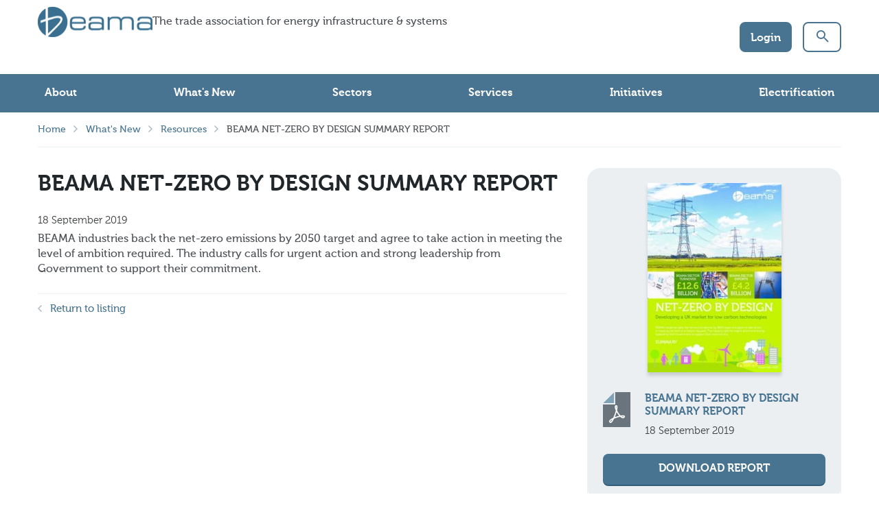

--- FILE ---
content_type: text/html;charset=UTF-8
request_url: https://www.beama.org.uk/resourceLibrary/beama-net-zero-by-design-summary-report.html
body_size: 6684
content:
<!DOCTYPE html>
<!--[if lt IE 7]>      <html class="no-js lt-ie9 lt-ie8 lt-ie7"> <![endif]-->
<!--[if IE 7]>         <html class="no-js lt-ie9 lt-ie8"> <![endif]-->
<!--[if IE 8]>         <html class="no-js lt-ie9"> <![endif]-->
<!--[if gt IE 8]><!--> <html class="no-js"> <!--<![endif]-->
	<head>
		<meta charset="utf-8">
		<!--[if IE]> <meta http-equiv="X-UA-Compatible" content="IE=edge,chrome=1"> <![endif]-->

		




	<title>BEAMA NET-ZERO BY DESIGN SUMMARY REPORT</title>

	

	

	
		<meta name="author" content="BEAMA" />
	

	<meta name="robots" content="index,follow" />

	


	<meta property="og:title" content="BEAMA NET-ZERO BY DESIGN SUMMARY REPORT" />
	<meta property="og:type"  content="website" />
	<meta property="og:url"   content="https://www.beama.org.uk/resourceLibrary/beama-net-zero-by-design-summary-report.html" /> 
	
	




		

		<meta name="viewport" content="width=device-width, initial-scale=1">

		<link rel="shortcut icon" href="/assets/img/beama/favicon.png" type="image/png">

		<link rel="stylesheet" type="text/css" href="/assets/css/beama/lib/font-museo.css">
<link rel="stylesheet" type="text/css" href="/assets/css/beama/lib/bootstrap.min.css">
<link rel="stylesheet" type="text/css" href="/assets/css/beama/lib/jquery.mCustomScrollbar.css">
<link rel="stylesheet" type="text/css" href="/assets/css/beama/lib/jquery.fancybox.css">
<link rel="stylesheet" type="text/css" href="/assets/css/beama/lib/icomoon.css">
<!--[if IE]><link rel="stylesheet" type="text/css" href="/assets/css/beama/lib/ie8.css"><![endif]-->
<link rel="stylesheet" type="text/css" href="/assets/css/beama/lib/royalslider.css">
<link rel="stylesheet" type="text/css" href="/assets/css/beama/lib/tooltipster.css">
<link rel="stylesheet" type="text/css" href="/assets/js/lib/galleria/themes/classic/galleria.classic.css">
<link rel="stylesheet" type="text/css" href="/assets/css/beama/core/_c1ea4eb6.core.min.css">
<link rel="stylesheet" type="text/css" href="/assets/css/beama/specific/document-detail/_7a8d12f8.document-detail.min.css">

		<script src="/assets/js/lib/modernizr-2.6.2.min.js"></script>
<!--[if IE]><script src="/assets/js/lib/respond.js"></script><![endif]-->

	</head>

	<body class=" header-layout-double">
		<script>
  (function(i,s,o,g,r,a,m){i['GoogleAnalyticsObject']=r;i[r]=i[r]||function(){
  (i[r].q=i[r].q||[]).push(arguments)},i[r].l=1*new Date();a=s.createElement(o),
  m=s.getElementsByTagName(o)[0];a.async=1;a.src=g;m.parentNode.insertBefore(a,m)
  })(window,document,'script','//www.google-analytics.com/analytics.js','ga');

  ga('create', 'UA-26161801-2', 'auto');
  ga('send', 'pageview');

</script>

<!-- Hotjar Tracking Code for www.beama.org.uk -->
<script>
    (function(h,o,t,j,a,r){
        h.hj=h.hj||function(){(h.hj.q=h.hj.q||[]).push(arguments)};
        h._hjSettings={hjid:1081886,hjsv:6};
        a=o.getElementsByTagName('head')[0];
        r=o.createElement('script');r.async=1;
        r.src=t+h._hjSettings.hjid+j+h._hjSettings.hjsv;
        a.appendChild(r);
    })(window,document,'https://static.hotjar.com/c/hotjar-','.js?sv=');
</script>
		 <!--[if lt IE 7]>
			<p class="chromeframe">You are using an <strong>outdated</strong> browser. Please <a href="http://browsehappy.com/">upgrade your browser</a> or <a href="http://www.google.com/chromeframe/?redirect=true">activate Google Chrome Frame</a> to improve your experience.</p>
		<![endif]-->
		
		<div class="main-wrapper">
			


	<div class="menu-overlay">
	</div>

	<header id="site-head" class="header " role="banner">

		<div class="container">

			<div class="header-inner row-flex">

				<div class="header-inner-fixed-mobile-col header-logo-holder col-9 col-lg-4 align-self-center">
					<div class="header-logo">
						<a class="header-logo-link" href="https://www.beama.org.uk/">
							<img src="/assets/img/beama/logo-colored.svg" alt="" class="header-logo-image hidden-print">
							<img src="/assets/img/beama/logo-print.png" height="42" width="159" alt="" class="header-logo-image visible-print-inline">
							<span class="site-logo-strapline hidden-print">The trade association for energy infrastructure &amp; systems</span>
						</a>
					</div>
				</div>

				<div class="header-inner-fixed-mobile-col header-mobile-nav-btn-holder col-3 col-lg-8 d-flex d-lg-none align-items-center justify-content-end">
					<a href="#" class="header-mobile-nav-btn js-toggle-mobile-menu" role="button" aria-label="Show&#x2f;hide&#x20;navigation&#x20;drop&#x20;down">
						<span class="header-mobile-nav-btn-icon"></span>
					</a>
				</div>

				
				<div class="col-12 col-lg-8 main-nav-buttons d-none d-lg-flex">

					<nav class="main-nav" aria-label="Main">
						<div class="main-nav-search">
							<form class="main-nav-search-form" action="https://www.beama.org.uk/search-results.html" method="get">
								<input type="search" name="keyword" class="main-nav-search-input" placeholder="Type&#x20;your&#x20;search&#x20;here..." aria-label="Search&#x20;text&#x20;field">
								<button type="submit" value="Search" class="main-nav-search-btn" aria-label="Submit&#x20;search">
									<span class="font-icon-search"></span>
								</button>
								<a href="#" class="main-nav-search-toggler js-toggle-main-nav-search" role="button" aria-label="Close&#x20;search&#x20;form">
									<span class="font-icon-close"></span>
								</a>
							</form>
						</div>

						<ul class="main-nav-list">
							
								<li class="main-nav-item is-btn">
									<a class="btn btn-login btn-bordered" href="https://www.beama.org.uk/login.html?postLoginUrl=default">Login</a>
								</li>
							
							<li class="main-nav-item is-btn is-search">
								<a class="btn btn-secondary js-toggle-main-nav-search" href="#" role="button" aria-label="Open&#x20;search&#x20;form">
									<span class="main-nav-link-icon font-icon-search"></span>
								</a>
							</li>
						</ul>
					</nav>

				</div>

			</div>

		</div>

		<div class="header-nav">
			<div class="container">
				 <div class="main-nav-holder">
					<nav class="main-nav" aria-label="Main">
						
						<div class="main-nav-search d-lg-none ">

							<form action="https://www.beama.org.uk/search-results.html" method="get" class="main-nav-search-form" role="search">
								<input type="search" class="main-nav-search-input" placeholder="Type&#x20;your&#x20;search&#x20;here..." aria-label="Search&#x20;text&#x20;field">
								<button type="submit" class="main-nav-search-btn" aria-label="Submit&#x20;search">
									<span class="font-icon-search"></span>
								</button>
								<a href="#" class="main-nav-search-toggler js-toggle-main-nav-search" role="button" aria-label="Close&#x20;search&#x20;form">
									<span class="font-icon-close"></span>
								</a>
							</form>

						</div>

						<ul class="main-nav-list">
							

	
		

		<li class="main-nav-item has-sub-nav ">
			<a class="main-nav-link" href="https://www.beama.org.uk/about-beama.html">About</a>

			
				<ul class="sub-nav">
					

	
		

		<li class="sub-nav-item  ">
			<a class="sub-nav-link" href="https://www.beama.org.uk/about-beama/why-join-the-beama-community.html">Why join the BEAMA community? </a>

			
		</li>
	
		

		<li class="sub-nav-item has-sub-nav ">
			<a class="sub-nav-link" href="https://www.beama.org.uk/about-beama/member-services.html">Membership Services</a>

			
				<ul class="sub-nav">
					

	
		

		<li class="sub-nav-item  ">
			<a class="sub-nav-link" href="https://www.beama.org.uk/about-beama/member-services/quarterly-policy-briefings.html">Quarterly policy briefings</a>

			
		</li>
	
		

		<li class="sub-nav-item  ">
			<a class="sub-nav-link" href="https://www.beama.org.uk/about-beama/member-services/economic-and-market-data.html">Economic and Market Data</a>

			
		</li>
	
		

		<li class="sub-nav-item  ">
			<a class="sub-nav-link" href="https://www.beama.org.uk/about-beama/member-services/dit-export-support.html">Exhibitions & Export Support </a>

			
		</li>
	
		

		<li class="sub-nav-item  ">
			<a class="sub-nav-link" href="https://www.beama.org.uk/about-beama/member-services/legal.html">Legal Services </a>

			
		</li>
	
		

		<li class="sub-nav-item  ">
			<a class="sub-nav-link" href="https://www.beama.org.uk/about-beama/member-services/online-live-updates-on-regulations-standards-and-directives.html">Online live updates on regulations, standards and directives</a>

			
		</li>
	

				</ul>
			
		</li>
	
		

		<li class="sub-nav-item  ">
			<a class="sub-nav-link" href="https://www.beama.org.uk/about-beama/sectors.html">Sectors</a>

			
		</li>
	
		

		<li class="sub-nav-item  ">
			<a class="sub-nav-link" href="https://www.beama.org.uk/about-beama/meet-the-team.html">Meet the BEAMA Team</a>

			
		</li>
	
		

		<li class="sub-nav-item  ">
			<a class="sub-nav-link" href="https://www.beama.org.uk/about-beama/beama-board.html">Meet the BEAMA Board</a>

			
		</li>
	
		

		<li class="sub-nav-item has-sub-nav ">
			<a class="sub-nav-link" href="https://www.beama.org.uk/about-beama/careers-at-beama.html">Careers at BEAMA  </a>

			
				<ul class="sub-nav">
					

	
		

		<li class="sub-nav-item  ">
			<a class="sub-nav-link" href="https://www.beama.org.uk/about-beama/careers-at-beama/current-vacancies.html">Current vacancies</a>

			
		</li>
	

				</ul>
			
		</li>
	
		

		<li class="sub-nav-item  ">
			<a class="sub-nav-link" href="https://www.beama.org.uk/about-beama/get-in-touch.html">Get In Touch</a>

			
		</li>
	
		

		<li class="sub-nav-item  ">
			<a class="sub-nav-link" href="https://www.beama.org.uk/about-beama/how-to-find-us.html">How to find us</a>

			
		</li>
	
		

		<li class="sub-nav-item  ">
			<a class="sub-nav-link" href="https://www.beama.org.uk/about-beama/member-directory.html">Find a BEAMA Member</a>

			
		</li>
	

				</ul>
			
		</li>
	
		

		<li class="main-nav-item has-sub-nav ">
			<a class="main-nav-link" href="https://www.beama.org.uk/what-s-new.html">What's New</a>

			
				<ul class="sub-nav">
					

	
		

		<li class="sub-nav-item  ">
			<a class="sub-nav-link" href="https://www.beama.org.uk/what-s-new/news.html">News</a>

			
		</li>
	
		

		<li class="sub-nav-item has-sub-nav ">
			<a class="sub-nav-link" href="https://www.beama.org.uk/what-s-new/events.html">Events</a>

			
				<ul class="sub-nav">
					

	
		

		<li class="sub-nav-item  ">
			<a class="sub-nav-link" href="https://www.beama.org.uk/what-s-new/events/beama-events.html">BEAMA Events</a>

			
		</li>
	
		

		<li class="sub-nav-item  ">
			<a class="sub-nav-link" href="https://www.beama.org.uk/what-s-new/events/industry-events.html">Industry Events</a>

			
		</li>
	
		

		<li class="sub-nav-item  ">
			<a class="sub-nav-link" href="https://www.beama.org.uk/what-s-new/events/past-events.html">Past Events</a>

			
		</li>
	

				</ul>
			
		</li>
	
		

		<li class="sub-nav-item has-sub-nav ">
			<a class="sub-nav-link" href="https://www.beama.org.uk/what-s-new/resource-library.html">Resources</a>

			
				<ul class="sub-nav">
					

	
		

		<li class="sub-nav-item  ">
			<a class="sub-nav-link" href="https://www.beama.org.uk/what-s-new/resource-library/net-zero-by-design-our-vision-of-a-zero-carbon-home-and-how-we-get-there.html">Net Zero By Design - Our vision of a Zero Carbon Home and how we get there</a>

			
		</li>
	
		

		<li class="sub-nav-item  ">
			<a class="sub-nav-link" href="https://www.beama.org.uk/what-s-new/resource-library/making-a-consumer-report.html">Making a consumer Market </a>

			
		</li>
	
		

		<li class="sub-nav-item  ">
			<a class="sub-nav-link" href="https://www.beama.org.uk/what-s-new/resource-library/growing-the-supply-chain-for-a-net-zero-energy-system.html">Growing the supply chain for a Net Zero Energy System </a>

			
		</li>
	
		

		<li class="sub-nav-item  ">
			<a class="sub-nav-link" href="https://www.beama.org.uk/what-s-new/resource-library/beama-s-market-pulse-report.html">BEAMA's Market Pulse Report</a>

			
		</li>
	

				</ul>
			
		</li>
	

				</ul>
			
		</li>
	
		

		<li class="main-nav-item has-sub-nav ">
			<a class="main-nav-link" href="https://www.beama.org.uk/portfolios.html">Sectors</a>

			
				<ul class="sub-nav">
					

	
		

		<li class="sub-nav-item has-sub-nav ">
			<a class="sub-nav-link" href="https://www.beama.org.uk/portfolios/building-electrical-systems.html">Building Electrical Systems</a>

			
				<ul class="sub-nav">
					

	
		

		<li class="sub-nav-item  ">
			<a class="sub-nav-link" href="https://www.beama.org.uk/portfolios/building-electrical-systems/lv-distribution-products.html">Low Voltage Distribution & Infrastructure Products</a>

			
		</li>
	
		

		<li class="sub-nav-item  ">
			<a class="sub-nav-link" href="https://www.beama.org.uk/portfolios/building-electrical-systems/cable-management.html">Cable Management </a>

			
		</li>
	
		

		<li class="sub-nav-item  ">
			<a class="sub-nav-link" href="https://www.beama.org.uk/portfolios/building-electrical-systems/engineered-systems.html">LV Switchboards & Busbar Systems</a>

			
		</li>
	
		

		<li class="sub-nav-item  ">
			<a class="sub-nav-link" href="https://www.beama.org.uk/portfolios/building-electrical-systems/cut-outs-feeder-pillars.html">Cut-Outs & Feeder Pillars</a>

			
		</li>
	

				</ul>
			
		</li>
	
		

		<li class="sub-nav-item has-sub-nav ">
			<a class="sub-nav-link" href="https://www.beama.org.uk/portfolios/electricity-networks-infrastructure.html">Electricity Networks Infrastructure</a>

			
				<ul class="sub-nav">
					

	
		

		<li class="sub-nav-item  ">
			<a class="sub-nav-link" href="https://www.beama.org.uk/portfolios/electricity-networks-infrastructure/substations.html"> Substations</a>

			
		</li>
	
		

		<li class="sub-nav-item  ">
			<a class="sub-nav-link" href="https://www.beama.org.uk/portfolios/electricity-networks-infrastructure/protection-relays.html">Protection Relays</a>

			
		</li>
	
		

		<li class="sub-nav-item  ">
			<a class="sub-nav-link" href="https://www.beama.org.uk/portfolios/electricity-networks-infrastructure/switchgear.html">Switchgear</a>

			
		</li>
	

				</ul>
			
		</li>
	
		

		<li class="sub-nav-item has-sub-nav ">
			<a class="sub-nav-link" href="https://www.beama.org.uk/portfolios/electric-vehicle-infrastructure.html">Electrical Transport Systems</a>

			
				<ul class="sub-nav">
					

	
		

		<li class="sub-nav-item  ">
			<a class="sub-nav-link" href="https://www.beama.org.uk/portfolios/electric-vehicle-infrastructure/electrical-and-communications-connections.html">EV Infrastructure Interoperability</a>

			
		</li>
	
		

		<li class="sub-nav-item  ">
			<a class="sub-nav-link" href="https://www.beama.org.uk/portfolios/electric-vehicle-infrastructure/product-standards-regulation-and-technical-policy-and-strategy-documents.html">Regulation, Product Standards, Policy and Strategy Development</a>

			
		</li>
	
		

		<li class="sub-nav-item  ">
			<a class="sub-nav-link" href="https://www.beama.org.uk/portfolios/electric-vehicle-infrastructure/energy-networks-vehicle-to-grid-vehicle-to-home-and-energy-storage.html">Energy networks, vehicle to grid, vehicle to home and energy storage</a>

			
		</li>
	
		

		<li class="sub-nav-item  ">
			<a class="sub-nav-link" href="https://www.beama.org.uk/portfolios/electric-vehicle-infrastructure/find-a-beama-ev-infrastructure-member.html">Find a BEAMA EV Infrastructure Member</a>

			
		</li>
	

				</ul>
			
		</li>
	
		

		<li class="sub-nav-item has-sub-nav ">
			<a class="sub-nav-link" href="https://www.beama.org.uk/portfolios/low-carbon-building-solutions.html">Low Carbon Building Solutions</a>

			
				<ul class="sub-nav">
					

	
		

		<li class="sub-nav-item  ">
			<a class="sub-nav-link" href="https://www.beama.org.uk/portfolios/low-carbon-building-solutions/heating-controls.html">Heating Controls</a>

			
		</li>
	
		

		<li class="sub-nav-item  ">
			<a class="sub-nav-link" href="https://www.beama.org.uk/portfolios/low-carbon-building-solutions/ventilation-and-indoor-air-quality.html">Ventilation and indoor air quality </a>

			
		</li>
	
		

		<li class="sub-nav-item  ">
			<a class="sub-nav-link" href="https://www.beama.org.uk/portfolios/low-carbon-building-solutions/underfloor-heating.html">Underfloor Heating</a>

			
		</li>
	
		

		<li class="sub-nav-item  ">
			<a class="sub-nav-link" href="https://www.beama.org.uk/portfolios/low-carbon-building-solutions/electric-space-and-water-heating.html">Electric Space and Water Heating</a>

			
		</li>
	
		

		<li class="sub-nav-item  ">
			<a class="sub-nav-link" href="https://www.beama.org.uk/portfolios/low-carbon-building-solutions/water-treatment.html">Water Treatment</a>

			
		</li>
	
		

		<li class="sub-nav-item  ">
			<a class="sub-nav-link" href="https://www.beama.org.uk/portfolios/low-carbon-building-solutions/smart-buildings-group.html">Smart Buildings Group</a>

			
		</li>
	

				</ul>
			
		</li>
	

				</ul>
			
		</li>
	
		

		<li class="main-nav-item has-sub-nav ">
			<a class="main-nav-link" href="https://www.beama.org.uk/services.html">Services</a>

			
				<ul class="sub-nav">
					

	
		

		<li class="sub-nav-item  ">
			<a class="sub-nav-link" href="https://www.beama.org.uk/services/beama2050connected.html">BEAMA 2050 Connected</a>

			
		</li>
	
		

		<li class="sub-nav-item  ">
			<a class="sub-nav-link" href="https://www.beama.org.uk/services/digitalisation.html">Digitalisation Hub</a>

			
		</li>
	
		

		<li class="sub-nav-item  ">
			<a class="sub-nav-link" href="https://www.beama.org.uk/services/trade-support.html">Exhibition & Trade Support</a>

			
		</li>
	
		

		<li class="sub-nav-item has-sub-nav ">
			<a class="sub-nav-link" href="https://www.beama.org.uk/services/political-lobbying.html">Political Lobbying </a>

			
				<ul class="sub-nav">
					

	
		

		<li class="sub-nav-item  ">
			<a class="sub-nav-link" href="https://www.beama.org.uk/services/political-lobbying/energy.html">Energy</a>

			
		</li>
	
		

		<li class="sub-nav-item  ">
			<a class="sub-nav-link" href="https://www.beama.org.uk/services/political-lobbying/environment-p.html">Environment</a>

			
		</li>
	
		

		<li class="sub-nav-item  ">
			<a class="sub-nav-link" href="https://www.beama.org.uk/services/political-lobbying/exhibitions-and-trade.html">Exhibitions and trade</a>

			
		</li>
	
		

		<li class="sub-nav-item  ">
			<a class="sub-nav-link" href="https://www.beama.org.uk/services/political-lobbying/heat.html">Heat</a>

			
		</li>
	
		

		<li class="sub-nav-item  ">
			<a class="sub-nav-link" href="https://www.beama.org.uk/services/political-lobbying/storage.html">Storage</a>

			
		</li>
	
		

		<li class="sub-nav-item  ">
			<a class="sub-nav-link" href="https://www.beama.org.uk/services/political-lobbying/digitalisation.html">Digitalisation</a>

			
		</li>
	
		

		<li class="sub-nav-item  ">
			<a class="sub-nav-link" href="https://www.beama.org.uk/services/political-lobbying/transport.html">Transport</a>

			
		</li>
	
		

		<li class="sub-nav-item  ">
			<a class="sub-nav-link" href="https://www.beama.org.uk/services/political-lobbying/electrical-safety-p.html">Electrical Safety</a>

			
		</li>
	
		

		<li class="sub-nav-item  ">
			<a class="sub-nav-link" href="https://www.beama.org.uk/services/political-lobbying/brexit.html">Brexit</a>

			
		</li>
	

				</ul>
			
		</li>
	
		

		<li class="sub-nav-item has-sub-nav ">
			<a class="sub-nav-link" href="https://www.beama.org.uk/services/statistics-and-economics.html">Statistics & Economics</a>

			
				<ul class="sub-nav">
					

	
		

		<li class="sub-nav-item  ">
			<a class="sub-nav-link" href="https://www.beama.org.uk/services/statistics-and-economics/beama-in-numbers.html">BEAMA in Numbers</a>

			
		</li>
	
		

		<li class="sub-nav-item  ">
			<a class="sub-nav-link" href="https://www.beama.org.uk/services/statistics-and-economics/publications.html">Publications</a>

			
		</li>
	

				</ul>
			
		</li>
	
		

		<li class="sub-nav-item  ">
			<a class="sub-nav-link" href="https://www.beama.org.uk/services/standards.html">Standards & Conformity Assessment</a>

			
		</li>
	

				</ul>
			
		</li>
	
		

		<li class="main-nav-item has-sub-nav ">
			<a class="main-nav-link" href="https://www.beama.org.uk/campaign-themes.html">Initiatives</a>

			
				<ul class="sub-nav">
					

	
		

		<li class="sub-nav-item has-sub-nav ">
			<a class="sub-nav-link" href="https://www.beama.org.uk/campaign-themes/illuminating-the-complexities-of-embodied-carbon-data-for-products.html">The Product Carbon Initiative</a>

			
				<ul class="sub-nav">
					

	
		

		<li class="sub-nav-item  ">
			<a class="sub-nav-link" href="https://www.beama.org.uk/campaign-themes/illuminating-the-complexities-of-embodied-carbon-data-for-products/what-are-the-challenges-of-mep-embodied-carbon-data.html">What are the challenges of MEP embodied carbon data?</a>

			
		</li>
	
		

		<li class="sub-nav-item  ">
			<a class="sub-nav-link" href="https://www.beama.org.uk/campaign-themes/illuminating-the-complexities-of-embodied-carbon-data-for-products/moving-forwards-with-embodied-carbon.html">Moving forwards with embodied carbon</a>

			
		</li>
	
		

		<li class="sub-nav-item  ">
			<a class="sub-nav-link" href="https://www.beama.org.uk/campaign-themes/illuminating-the-complexities-of-embodied-carbon-data-for-products/product-embodied-carbon-definition-statement.html">Product Embodied Carbon Definition Statement</a>

			
		</li>
	
		

		<li class="sub-nav-item  ">
			<a class="sub-nav-link" href="https://www.beama.org.uk/campaign-themes/illuminating-the-complexities-of-embodied-carbon-data-for-products/navigating-the-standards.html">Navigating the Standards</a>

			
		</li>
	
		

		<li class="sub-nav-item  ">
			<a class="sub-nav-link" href="https://www.beama.org.uk/campaign-themes/illuminating-the-complexities-of-embodied-carbon-data-for-products/the-complexity-of-product-embodied-carbon-data.html">The complexity of product embodied carbon data</a>

			
		</li>
	

				</ul>
			
		</li>
	
		

		<li class="sub-nav-item  ">
			<a class="sub-nav-link" href="https://www.beama.org.uk/campaign-themes/net-zero-by-industry.html">Net Zero by Industry</a>

			
		</li>
	
		

		<li class="sub-nav-item has-sub-nav ">
			<a class="sub-nav-link" href="https://www.beama.org.uk/campaign-themes/future-homes-and-buildings-standard-and-hem-2023-consultations.html">Future Homes and Buildings Standard and HEM: 2023 consultations</a>

			
				<ul class="sub-nav">
					

	
		

		<li class="sub-nav-item  ">
			<a class="sub-nav-link" href="https://www.beama.org.uk/campaign-themes/future-homes-and-buildings-standard-and-hem-2023-consultations/what-is-the-future-homes-standard-brand.html">What is the Future Homes Standard brand?</a>

			
		</li>
	
		

		<li class="sub-nav-item  ">
			<a class="sub-nav-link" href="https://www.beama.org.uk/campaign-themes/future-homes-and-buildings-standard-and-hem-2023-consultations/what-are-the-government-s-objectives-for-the-future-homes-standard.html">What are the Government’s objectives for the Future Homes Standard?</a>

			
		</li>
	
		

		<li class="sub-nav-item  ">
			<a class="sub-nav-link" href="https://www.beama.org.uk/campaign-themes/future-homes-and-buildings-standard-and-hem-2023-consultations/what-are-the-key-changes-between-the-sap-10-2-and-hem-methodology.html">What are the key changes between the SAP 10.2 and HEM methodology?</a>

			
		</li>
	
		

		<li class="sub-nav-item  ">
			<a class="sub-nav-link" href="https://www.beama.org.uk/campaign-themes/future-homes-and-buildings-standard-and-hem-2023-consultations/why-are-they-renaming-sap.html">Why are they renaming SAP?</a>

			
		</li>
	
		

		<li class="sub-nav-item  ">
			<a class="sub-nav-link" href="https://www.beama.org.uk/campaign-themes/future-homes-and-buildings-standard-and-hem-2023-consultations/what-replaces-sap-appendix-q.html">What replaces SAP Appendix Q?</a>

			
		</li>
	
		

		<li class="sub-nav-item  ">
			<a class="sub-nav-link" href="https://www.beama.org.uk/campaign-themes/future-homes-and-buildings-standard-and-hem-2023-consultations/primary-energy-and-emission-factors-updates-and-energy-shortfall-penalties.html">Primary Energy and Emission Factors: Updates and energy shortfall penalties</a>

			
		</li>
	

				</ul>
			
		</li>
	
		

		<li class="sub-nav-item  ">
			<a class="sub-nav-link" href="https://www.beama.org.uk/campaign-themes/electricity-products-supply-chain-council.html">Electricity Products Supply Chain Council</a>

			
		</li>
	
		

		<li class="sub-nav-item  ">
			<a class="sub-nav-link" href="https://www.beama.org.uk/campaign-themes/beama-efixx-college-connections.html">BEAMA & eFIXX College Connections</a>

			
		</li>
	

				</ul>
			
		</li>
	
		

		<li class="main-nav-item  ">
			<a class="main-nav-link" href="https://www.beama.org.uk/acceleratingelectrification.html">Electrification</a>

			
		</li>
	

						</ul>
					 </nav>
				 </div>
			 </div>
		 </div>

	</header>


			



	<div class="container">

		<div class="row">

			

    <div class="col-md-12 hidden-xs">
        <div class="breadcrumb-wrapper">
            
                <ul class="share-print-page">
                    <li><span class='st_sharethis' displayText='Share this page'></span></li>
                    <li><span class='st_print'     displayText='Print this page'></span></li>
                </ul>
            
            <ol class="breadcrumb">
                

	
		

		<li class="">
			
				<a href="https://www.beama.org.uk/">Home</a>
			
		</li>
	
		

		<li class="">
			
				<a href="https://www.beama.org.uk/what-s-new.html">What's New</a>
			
		</li>
	
		

		<li class="">
			
				<a href="https://www.beama.org.uk/what-s-new/resource-library.html">Resources</a>
			
		</li>
	
		

		<li class="active">
			
				BEAMA NET-ZERO BY DESIGN SUMMARY REPORT
			
		</li>
	

            </ol>
        </div>
    </div>


			<div class="col-md-8 col-sm-12 main-content">

				<h2>BEAMA NET-ZERO BY DESIGN SUMMARY REPORT</h2>

				<p class="subtitle">18 September 2019</p>

				
				


				
				
				


				BEAMA industries back the net-zero emissions by 2050 target and agree to take action in meeting the level of ambition required. The industry calls for urgent action and strong leadership from Government to support their commitment.


				<p></p>
				<p class="return-link"><a href="https://www.beama.org.uk/resourceLibrary/searchResults/" class="btn-previous">Return to listing</a></p>


			</div>

			<aside class="sidebar col-md-4 col-sm-12 ">

				<div class="row">

					
					<div class="col-md-12">

						<div class="widget resources blue-light round-borders-lg">
							<div class="widget-content">
								<div class="single-resources">
									
										
											
												<p class="img-wrapper aligned-center">
													
														<img src="https://www.beama.org.uk/static/80310f4e-d5b3-4e64-ae5d14ce780a2030/resourcethumbnail_af72956694b9b01b73bb8551c3d74ca3/BEAMA-NET-ZERO-BY-DESIGN-SUMMARY-REPORT.jpg" alt="">
													
												</p>
											
											<div class="icon-wrapper">
												
													<span class="icon icon-pdf"></span>
												
											</div>
										
										<div class="resources-details">
											<h4 class="name"><a href="https://www.beama.org.uk/static/uploaded/304318cc-1791-4715-afd5dd2ad3b51b9c.pdf">BEAMA NET-ZERO BY DESIGN SUMMARY REPORT</a></h4>
											<p class="subtitle">18 September 2019</p>
											
										</div>
									
								</div>
								<p>
									
										<a href="https://www.beama.org.uk/static/uploaded/304318cc-1791-4715-afd5dd2ad3b51b9c.pdf" class="full-width btn blue uppercase">Download Report</a>
									
								</p>
							</div>
						</div>

					</div>
					

					<div class="col-md-12">

						

	


					</div>

				</div>

			</aside>

		</div>

	</div>


			


	
		<div class="footer-widget hidden-xs">
			<div class="container">
				<div class="row">
					
				</div>
			</div>
		</div>
	

	<footer class="footer footer-variant-2 default" >
		
			





	<div class="footer-main">
		<div class="container">
			<div class="row-flex">
				<div class="col-lg-8">

					<div class="footer-text-content">
						
					</div>

					
						<nav class="footer-nav is-three-col">
							<ul class="footer-nav-list">
								
									<li class="footer-nav-list-item">

<a href="https://www.beama.org.uk/">Home</a></li>
								
									<li class="footer-nav-list-item">

<a href="https://www.beama.org.uk/cookie-privacy-policy.html">Cookie & Privacy Policy</a></li>
								
									<li class="footer-nav-list-item">

<a href="https://www.beama.org.uk/about-beama/get-in-touch.html">Get In Touch</a></li>
								
									<li class="footer-nav-list-item">

<a href="&#109;&#97;&#105;&#108;&#116;&#111;&#58;&#108;&#97;&#117;&#114;&#101;&#110;&#99;&#101;&#46;&#103;&#108;&#97;&#122;&#101;&#64;&#98;&#101;&#97;&#109;&#97;&#46;&#111;&#114;&#103;&#46;&#117;&#107;&#63;&#115;&#117;&#98;&#106;&#101;&#99;&#116;&#61;&#87;&#101;&#98;&#115;&#105;&#116;&#101;&#37;&#50;&#48;&#70;&#101;&#101;&#100;&#98;&#97;&#99;&#107;&#38;&#98;&#111;&#100;&#121;&#61;&#37;&#50;&#68;&#37;&#50;&#68;&#76;&#101;&#116;&#37;&#50;&#48;&#117;&#115;&#37;&#50;&#48;&#104;&#97;&#118;&#101;&#37;&#50;&#48;&#97;&#110;&#121;&#37;&#50;&#48;&#102;&#101;&#101;&#100;&#98;&#97;&#99;&#107;&#37;&#50;&#48;&#111;&#110;&#37;&#50;&#48;&#111;&#117;&#114;&#37;&#50;&#48;&#119;&#101;&#98;&#115;&#105;&#116;&#101;&#37;&#50;&#67;&#37;&#50;&#48;&#111;&#114;&#37;&#50;&#48;&#108;&#101;&#116;&#37;&#50;&#48;&#117;&#115;&#37;&#50;&#48;&#107;&#110;&#111;&#119;&#37;&#50;&#48;&#97;&#98;&#111;&#117;&#116;&#37;&#50;&#48;&#97;&#110;&#121;&#37;&#50;&#48;&#105;&#115;&#115;&#117;&#101;&#115;&#37;&#50;&#48;&#121;&#111;&#117;&#37;&#50;&#55;&#118;&#101;&#37;&#50;&#48;&#104;&#97;&#100;&#37;&#50;&#68;&#37;&#50;&#68;" title="Website Feedback">Website Feedback</a></li>
								
							</ul>
						</nav>
					
				</div>

				<div class="col-lg-4">
					<div class="text-center text-lg-right footer-address">
						
					</div>
				</div>
			</div>
		</div>
	</div>

	<div class="footer-sub">
		<div class="container">
			<div class="row-flex">

				<div class="col-lg-8 text-center text-lg-left">
					<div class="footer-copyright"><p>&copy; Copyright 2026 BEAMA Limited registered in England Reg. No. 84313 Vat Reg No:&nbsp;GB 239 9193 21</p>

<p>Rotherwick House,&nbsp;3 Thomas More Street,&nbsp;London, E1W 1YZ</p>

<p>T: +44 (0) 20 7793 3000&nbsp;&nbsp;E:&nbsp;<strong><a href="/cdn-cgi/l/email-protection#355c5b535a7557505458541b5a47521b405e"><span class="__cf_email__" data-cfemail="abc2c5cdc4ebc9cecac6ca85c4d9cc85dec0">[email&#160;protected]</span></a></strong></p>

<p>Chief Executive Officer: Yselkla Farmer</p>
</div>
					<div class="footer-designby">
						<p>
							Design &amp; Development by <a class="footer-designby-link" href="https://www.pixl8.co.uk" target="_blank">Pixl8</a>
						</p>
					</div>
				</div>

				<div class="col-lg-4 text-center text-lg-right" role="navigation" aria-label="Social Media">
					
						<ul class="social-media-list">
							
								<li class="social-link-item">
									<a href="https://www.linkedin.com/company/beama-ltd" class="social-link" aria-label="LinkedIn" target="_blank">
										<span class="icon-linkedin"></span>
									</a>
								</li>
							
						</ul>
					
				</div>
			</div>
		</div>
	</div>

		
	</footer>

		</div>

		


		<script data-cfasync="false" src="/cdn-cgi/scripts/5c5dd728/cloudflare-static/email-decode.min.js"></script><script nonce="f6124204f72055dfe2ad83703bb8c8e9">cfrequest={"isAnnouncementDismissedEndpoint":"https://www.beama.org.uk/Announcement/isAnnouncementDismissed/","dismissEndPoint":"https://www.beama.org.uk/Announcement/dismissAnnouncement/","st_publisher":"533fcd0c-992f-4cf2-a86b-a04645a88cc8"}</script>
<script src="/assets/js/lib/jquery-1.10.1.min.js"></script>
<script src="/assets/js/beama/specific/blog-listing/blog-listing.js"></script>
<script src="/assets/js/beama/specific/carousel/carousel.js"></script>
<script src="/assets/js/beama/specific/chosen/chosen.js"></script>
<script src="/assets/js/beama/specific/datepicker/datepicker.js"></script>
<script src="/assets/js/beama/specific/magnific/magnific.js"></script>
<script src="/assets/js/lib/jquery.nanogallery2.min.js"></script>
<script src="/assets/js/beama/specific/gallery/nano-gallery/nano-gallery.js"></script>
<script src="/assets/js/beama/specific/slider/slider.js"></script>
<script src="/preside/system/assets/extension/preside-ext-announcements/assets/js/specific/announcement/_ef74d64a.announcement.min.js"></script>
<script src="/preside/system/assets/ckeditorExtensions/plugins/codesnippet/lib/highlight/highlight.pack.js"></script>
<script src="/assets/js/lib/bootstrap.min.js"></script>
<script src="/assets/js/lib/chosen.jquery.min.js"></script>
<script src="/assets/js/lib/jquery.mCustomScrollbar.concat.min.js"></script>
<script src="/assets/js/lib/jquery.datetimepicker.js"></script>
<script src="/assets/js/lib/jquery.fancybox.pack.js"></script>
<script src="/assets/js/lib/jquery.fancybox-media.js"></script>
<script src="/assets/js/lib/galleria-1.4.2.min.js"></script>
<script src="/assets/js/lib/galleria/themes/classic/galleria.classic.js"></script>
<script src="/assets/js/lib/jquery.magnific-popup.min.js"></script>
<script src="/assets/js/lib/masonry.pkgd.min.js"></script>
<script src="/assets/js/lib/modernizr-2.6.2.min.js"></script>
<script src="/assets/js/lib/owl.carousel.min.js"></script>
<script src="/assets/js/lib/slider.min.js"></script>
<script src="/assets/js/lib/picker.lib.js"></script>
<script src="/assets/js/lib/picker.date.lib.js"></script>
<script src="/assets/js/lib/placeholders.min.js"></script>
<!--[if IE]><script src="/assets/js/lib/respond.js"></script><![endif]-->
<script src="/assets/js/lib/jquery.royalslider.min.js"></script>
<script src="https://w.sharethis.com/button/buttons.js"></script>
<script src="/assets/js/lib/jquery.tooltipster.min.js"></script>
<script src="/assets/js/lib/validator.js"></script>
<script src="/assets/js/beama/core/_9d51bc02.core.min.js"></script>
<script src="/assets/js/beama/specific/sharethissettings/_ae304018.sharethissettings.min.js"></script>

	</body>
</html>

--- FILE ---
content_type: text/css
request_url: https://www.beama.org.uk/assets/css/beama/lib/font-museo.css
body_size: 91
content:
/**
 * @license
 * MyFonts Webfont Build ID 2898426, 2014-10-09T05:24:03-0400
 *
 * The fonts listed in this notice are subject to the End User License
 * Agreement(s) entered into by the website owner. All other parties are
 * explicitly restricted from using the Licensed Webfonts(s).
 *
 * You may obtain a valid license at the URLs below.
 *
 * Webfont: Museo-700 by exljbris
 * URL: http://www.myfonts.com/fonts/exljbris/museo/700/
 *
 * Webfont: Museo-300 by exljbris
 * URL: http://www.myfonts.com/fonts/exljbris/museo/300/
 *
 * Webfont: Museo-500 by exljbris
 * URL: http://www.myfonts.com/fonts/exljbris/museo/500/
 *
 *
 * License: http://www.myfonts.com/viewlicense?type=web&buildid=2898426
 * Licensed pageviews: 1,000,000
 * Webfonts copyright: Copyright (c) 2008 by Jos Buivenga/exljbris. All rights reserved.
 *
 * © 2014 MyFonts Inc
*/


/* @import must be at top of file, otherwise CSS will not work */
@import url("//hello.myfonts.net/count/2c39fa");


@font-face {
    font-family: 'Museo';
    src: url('../fonts/2C39FA_0_0.eot');
    src: url('../fonts/2C39FA_0_0.eot?#iefix') format('embedded-opentype'),
         url('../fonts/2C39FA_0_0.woff') format('woff'),
         url('../fonts/2C39FA_0_0.ttf') format('truetype'),
         url('../fonts/2C39FA_0_0.svg#wf') format('svg');
    font-weight: 700;
    font-style: normal;
 }

@font-face {
    font-family: 'Museo';
    src: url('../fonts/2C39FA_1_0.eot');
    src: url('../fonts/2C39FA_1_0.eot?#iefix') format('embedded-opentype'),
         url('../fonts/2C39FA_1_0.woff') format('woff'),
         url('../fonts/2C39FA_1_0.ttf') format('truetype'),
         url('../fonts/2C39FA_1_0.svg#wf') format('svg');
    font-weight: 300;
    font-style: normal;
 }


@font-face {
    font-family: 'Museo';
    src: url('../fonts/2C39FA_2_0.eot');
    src: url('../fonts/2C39FA_2_0.eot?#iefix') format('embedded-opentype'),
         url('../fonts/2C39FA_2_0.woff') format('woff'),
         url('../fonts/2C39FA_2_0.ttf') format('truetype'),
         url('../fonts/2C39FA_2_0.svg#wf') format('svg');
    font-weight: 500;
    font-style: normal;
}

--- FILE ---
content_type: text/css
request_url: https://www.beama.org.uk/assets/css/beama/lib/icomoon.css
body_size: -96
content:
@font-face {
    font-family: 'icomoon';
    src:    url('/assets/css/beama/fonts/icomoon/icomoon.eot?uagyk3');
    src:    url('/assets/css/beama/fonts/icomoon/icomoon.eot?uagyk3#iefix') format('embedded-opentype'),
        url('/assets/css/beama/fonts/icomoon/icomoon.ttf?uagyk3') format('truetype'),
        url('/assets/css/beama/fonts/icomoon/icomoon.woff?uagyk3') format('woff'),
        url('/assets/css/beama/fonts/icomoon/icomoon.svg?uagyk3#icomoon') format('svg');
    font-weight: normal;
    font-style: normal;
}

[class^="font-icon-"], [class*=" font-icon-"] {
  /* use !important to prevent issues with browser extensions that change fonts */
  font-family: 'icomoon' !important;
  speak: none;
  font-style: normal;
  font-weight: normal;
  font-variant: normal;
  text-transform: none;
  line-height: 1;

  /* Better Font Rendering =========== */
  -webkit-font-smoothing: antialiased;
  -moz-osx-font-smoothing: grayscale;
}

.font-icon-facebook:before {
  content: "\e90e";
}
.font-icon-instagram:before {
  content: "\e90f";
}
.font-icon-linkedin:before {
  content: "\e910";
}
.font-icon-x:before {
  content: "\e911";
}
.font-icon-twitter:before {
  content: "\e911";
}
.font-icon-youtube:before {
  content: "\e912";
}
.font-icon-chevron-down:before {
  content: "\e90a";
}
.font-icon-chevron-left:before {
  content: "\e90b";
}
.font-icon-chevron-right:before {
  content: "\e90c";
}
.font-icon-chevron-up:before {
  content: "\e90d";
}
.font-icon-search:before {
  content: "\e909";
}
.font-icon-double-quote-close:before {
  content: "\e907";
}
.font-icon-double-quote-open:before {
  content: "\e908";
}
.font-icon-quote-icon:before {
  content: "\e905";
}
.font-icon-download-arrow:before {
  content: "\e904";
}
.font-icon-tick:before {
  content: "\e902";
}
.font-icon-clear:before {
  content: "\e903";
}
.font-icon-close:before {
  content: "\e903";
}
.font-icon-navigate_next:before {
  content: "\e900";
}
.font-icon-chevron_right:before {
  content: "\e900";
}
.font-icon-navigate_before:before {
  content: "\e901";
}
.font-icon-chevron_left:before {
  content: "\e901";
}
.font-icon-info-with-circle:before {
  content: "\e906";
}

--- FILE ---
content_type: text/css
request_url: https://www.beama.org.uk/assets/css/beama/core/_c1ea4eb6.core.min.css
body_size: 25993
content:
html{-webkit-text-size-adjust:none;margin-top:0!important}body{font-family:Museo,Arial,"Helvetica Neue",Helvetica,sans-serif;font-size:16px;font-weight:400;color:#4d5155;-webkit-font-smoothing:antialiased;-moz-osx-font-smoothing:grayscale;position:relative}body.admin-loggedin{padding-top:45px!important}a{text-decoration:none;color:#ba348a;cursor:pointer}a:hover{text-decoration:none;color:#872461}a:focus{text-decoration:none}p>a:not([class]){font-weight:700;text-decoration:underline}p>a:not([class]):hover{text-decoration:underline}code{color:#2f5878;background:#ecf1f4;padding:2px 9px;-webkit-border-radius:5px;-moz-border-radius:5px;border-radius:5px}p{margin:0 0 24px;line-height:1.5}b,strong{font-weight:700}img{max-width:100%}h1,h2,h3,h4,h5,h6{margin-top:0;font-weight:700;line-height:1.5;color:#21262a}h1{font-size:32px;margin-bottom:16px}@media only screen and (min-width:980px){h1{font-size:36px}}h2{font-size:28px;margin-bottom:20px}@media only screen and (min-width:980px){h2{font-size:32px}}h3{font-size:26px;margin-bottom:20px}@media only screen and (min-width:980px){h3{font-size:29px}}h4{font-size:23px;margin-bottom:12px}@media only screen and (min-width:980px){h4{font-size:26px}}h5{font-size:20px;margin-bottom:12px}@media only screen and (min-width:980px){h5{font-size:23px}}h6{font-size:18px;margin-bottom:10px}@media only screen and (min-width:980px){h6{font-size:20px}}ul{list-style-image:url(../../../img/beama/icon-list-style.png);padding-left:33px;margin-bottom:24px}ul ul{list-style-image:url(../../../img/beama/icon-sub-list-style.png);margin-top:8px;padding-left:31px}ul li{margin-bottom:8px}ul.no-list{padding:0;margin:0;list-style:none}ol{list-style:none;padding-left:16px;counter-reset:item;margin-bottom:24px}ol ol{margin-top:8px;padding-left:31px}ol li{margin-bottom:8px}ol>li:before{content:counters(item,".") ". ";counter-increment:item;margin-right:0}ol>li>ol{counter-reset:item2;padding-left:30px}ol>li>ol>li:before{content:counters(item,".") "." counters(item2,".") " ";counter-increment:item2}ol>li>ol>li>ol{counter-reset:item3;padding-left:40px}ol>li>ol>li>ol>li:before{content:counters(item,".") "." counters(item2,".") "." counters(item3,".") " ";counter-increment:item3}ol.alphabet-list{padding:0;margin:0;list-style:none;margin-bottom:25px}ol.alphabet-list>li:before{content:"(" counter(item,lower-alpha) ") ";margin-right:0}ol.numbered-link>li{display:table-row}ol.numbered-link>li:before{content:counters(item,".") " ";counter-increment:item;padding:5px;margin-right:10px;margin-bottom:0;display:inline-block;width:30px;height:30px;line-height:24px;background:#487492;text-align:center;color:#fff;-webkit-border-radius:10px;-moz-border-radius:10px;border-radius:10px}ol.numbered-link>li a{color:#487492;display:table-cell;padding-bottom:15px}ol.numbered-link>li:hover:before{background:#838383;content:counters(item,".") "";counter-increment:item}.table,table{font-weight:300}.table>thead>tr,table>thead>tr{background:#e5e5e5}.table>thead>tr>th,table>thead>tr>th{font-weight:500;color:#4d5155;border-bottom:none;text-transform:uppercase}.table>tbody>tr>td,.table>tbody>tr>th,.table>tfoot>tr>td,.table>tfoot>tr>th,.table>thead>tr>td,.table>thead>tr>th,table>tbody>tr>td,table>tbody>tr>th,table>tfoot>tr>td,table>tfoot>tr>th,table>thead>tr>td,table>thead>tr>th{padding:7px 19px}.table>tbody>tr.total,.table>tfoot>tr.total,.table>thead>tr.total,table>tbody>tr.total,table>tfoot>tr.total,table>thead>tr.total{background-color:#f5f5f5}.table>tbody>tr.total>td,.table>tbody>tr.total>th,.table>tfoot>tr.total>td,.table>tfoot>tr.total>th,.table>thead>tr.total>td,.table>thead>tr.total>th,table>tbody>tr.total>td,table>tbody>tr.total>th,table>tfoot>tr.total>td,table>tfoot>tr.total>th,table>thead>tr.total>td,table>thead>tr.total>th{text-transform:uppercase;font-weight:500}.table-striped>tbody>tr:nth-child(odd)>td{background:0 0}.table-striped>tbody>tr:nth-child(even)>td{background:#f5f5f5}.intro-text{font-weight:600;color:#21262A}.line-break{border-top:1px solid #e9e9e9;margin-top:23px;margin-bottom:16px;width:100%;clear:both}.line-break.dotted{border-top-style:dotted}.result-summary{font-size:1.125em;font-weight:300;margin-bottom:30px;color:#727272}.result-summary:after,.result-summary:before{content:" ";display:table}.result-summary:after{clear:both}.result-summary+.line-break{margin-bottom:24px;margin-top:12px}.result-summary .icon{vertical-align:baseline;margin-left:7px}.blue{background-color:#487492}.blue-light{background-color:#e1f2fb}.blue-lighter{background-color:#ebeff2}.blue-bright{background-color:#3da3dc}.blue-bright.transparent{background-color:#3da3dc;background-color:rgba(61,163,220,.9)}.grey{background-color:#838383}.grey-light{background-color:#ecf1f4}.grey-light-important{background-color:#ecf1f4!important}.grey-dark{background-color:#2c2c2c}.green{background-color:#85a314}.green.transparent{background-color:#85a314;background-color:rgba(133,163,20,.9)}.green-light{background-color:#e4ecd5}.red{background-color:#a94442}.red-light{background-color:#f2dede}.pink{background-color:#ba348a}.yellow{background-color:#c1b600}.white{background-color:#fff}.black{background-color:#69747c}.black.transparent{background:rgba(105,116,124,.9)}.color-blue{color:#487492}.color-pink{color:#ba348a}.text-white{color:#fff!important}.btn{-webkit-border-radius:8px;-moz-border-radius:8px;border-radius:8px;transition:color .3s ease-in-out,background-color .3s ease-in-out,border-color .3s ease-in-out;min-height:44px;display:inline-flex;align-items:center;justify-content:center;padding:8px 14px 4px;border:2px solid transparent;background-color:#487492;text-decoration:none;font-size:16px;font-weight:600;text-align:center;line-height:1.5;color:#fff}.btn.hover,.btn:hover{border-color:#315267;background-color:#315267;text-decoration:none;color:#fff}.btn:focus{outline-width:2px;outline-style:solid;outline-color:#C5D4DD;outline-offset:2px;color:#fff}.btn.disabled,.btn[disabled]{border-color:#F6F7F5!important;background-color:#F6F7F5!important;cursor:default;color:#D2D3D5!important;pointer-events:none}.btn.btn-arrow{background-image:url(../../../img/beama/btn-arrow.png);background-repeat:no-repeat;background-position:right center;padding-right:40px}.btn.btn-lg{padding:9px 23px}.btn.blue{-webkit-box-shadow:0 2px #335c78;-moz-box-shadow:0 2px #335c78;box-shadow:0 2px #335c78}.btn.btn-bordered,.btn.with-border{background-color:transparent;border-color:#487492;color:#487492}.btn.btn-bordered.hover,.btn.btn-bordered:hover,.btn.with-border.hover,.btn.with-border:hover{border-color:#315267;background-color:#315267;color:#fff}.btn.btn-bordered.disabled,.btn.btn-bordered:disabled,.btn.with-border.disabled,.btn.with-border:disabled{border-color:#D2D3D5!important;background-color:transparent!important;color:#D2D3D5!important}.btn.btn-bordered.btn-light,.btn.with-border.btn-light{border-color:#fff;background-color:transparent;color:#fff}.btn.btn-bordered.btn-light.hover,.btn.btn-bordered.btn-light:hover,.btn.with-border.btn-light.hover,.btn.with-border.btn-light:hover{border-color:#fff;background-color:#fff;color:#487492}.btn.btn-bordered.btn-light:focus,.btn.with-border.btn-light:focus{outline-color:#C5D4DD}.btn.btn-alternate{border-color:#ECF1F4;background-color:#ECF1F4;color:#487492}.btn.btn-alternate.hover,.btn.btn-alternate:hover{border-color:#C5D4DD;background-color:#C5D4DD;color:#315267}.btn.btn-alternate:focus{outline-color:#6A90A7}.btn.btn-alternate.btn-light{border-color:#fff;background-color:#fff;color:#487492}.btn.btn-alternate.btn-light.hover,.btn.btn-alternate.btn-light:hover{border-color:#F6F7F5;background-color:#F6F7F5;color:#315267}.btn.btn-alternate.btn-light:focus{outline-color:#6A90A7}.btn.btn-light{border-color:#fff;background-color:#fff;color:#487492}.btn.btn-light.hover,.btn.btn-light:hover{border-color:#F6F7F5;background-color:#F6F7F5;color:#315267}.btn.btn-light:focus{outline-color:#6A90A7}.btn.no-shadow{-webkit-box-shadow:none;-moz-box-shadow:none;box-shadow:none}.btn-previous{color:#487492;display:inline-block;font-size:.938em}.btn-previous:hover{color:#487492}.btn-previous:before{background-image:url(/assets/img/beama/icons.png);background-repeat:no-repeat;content:"";background-position:-72px -130px;width:6px;height:10px;display:inline-block;margin-right:12px;vertical-align:baseline}.btn-next{color:#487492;display:inline-block;font-size:.938em}.btn-next:hover{color:#487492}.btn-next:after{background-image:url(/assets/img/beama/icons.png);background-repeat:no-repeat;content:"";background-position:-101px -130px;width:6px;height:10px;display:inline-block;margin-left:12px;vertical-align:baseline}.button-row.padded{padding:20px}.return-link{margin-bottom:42px;padding-top:10px;border-top:1px solid #ecf1f4}.return-link.no-border{border-top:none;padding-top:0}.load-more{margin-bottom:30px}@media only screen and (max-width:767px){.load-more{margin-bottom:20px}}.load-more p{margin-bottom:0!important}.load-more .btn:not([class*=btn-],[class*=with-border]){color:#fff}.load-more.basic{margin-top:0;margin-bottom:17px}.load-more.basic p{margin-bottom:0;line-height:1.3}.icon{background-image:url(/assets/img/beama/icons.png);background-repeat:no-repeat;display:inline-block;vertical-align:middle;text-indent:-999em}.icon.icon-menu{background-position:-5px -187px;width:20px;height:15px}.icon.icon-search{background-position:-33px -63px;width:23px;height:24px}.icon.icon-tooltip{display:inline-block;width:auto;height:auto;background:0 0;font-size:26px;font-size:2.6rem;text-indent:0;line-height:0;color:#487492}.icon.icon-tooltip:before{font-family:icomoon;speak:never;font-style:normal;font-weight:400;font-variant:normal;text-transform:none;line-height:1;-webkit-font-smoothing:antialiased;-moz-osx-font-smoothing:grayscale;content:"\e906"}.icon.icon-rss-grey{background-position:-4px -124px;width:23px;height:21px}.icon.icon-chat{background-position:-106px -92px;width:30px;height:27px}.icon.icon-chat-purple{background-position:-184px -97px;width:20px;height:17px}.icon.icon-family{background-position:-105px -64px;width:30px;height:22px}.icon.icon-watch{background-position:-123px -17px;width:30px;height:29px}.icon.icon-lightning{background-position:-169px -13px;width:30px;height:33px}.icon.icon-fb{background-position:-215px -5px;width:50px;height:50px}.icon.icon-twitter{background-position:-275px -5px;width:50px;height:50px}.icon.icon-linkedin{background-position:-335px -5px;width:50px;height:50px}.icon.icon-youtube{background-position:-395px -5px;width:50px;height:50px}.icon.icon-mail{background-position:-455px -5px;width:50px;height:50px}.icon.icon-lock{background-position:-95px -213px;width:18px;height:22px}.icon.icon-calendar{background-position:-185px -126px;width:20px;height:17px}.icon.icon-add{background-position:-180px -150px;width:30px;height:30px}.icon.icon-add-round{background-position:-215px -155px;width:18px;height:18px}.icon.icon-close{background-position:-215px -125px;width:20px;height:20px}.icon.icon-close-black{background-position:-126px -248px;width:15px;height:15px}.icon.icon-edit{background-position:-240px -120px;width:30px;height:30px}.icon.icon-delete-round{background-position:-246px -155px;width:18px;height:18px}.icon.icon-calendar-pink{background-position:-271px -123px;width:28px;height:23px}.icon.icon-check{background-position:-268px -149px;width:31px;height:32px}.icon.icon-chevron-down{background-position:-306px -127px;width:18px;height:18px}.icon.icon-share{background-position:-157px -128px;width:16px;height:13px}.icon.icon-email{background-position:-127px -129px;width:18px;height:12px}.icon.icon-pdf{background-position:-220px -64px;width:40px;height:51px}.icon.icon-file{background-position:-280px -64px;width:40px;height:51px}.icon.icon-doc{background-position:-340px -64px;width:40px;height:51px}@media only screen and (max-width:767px){.icon.icon-doc.xs-icon{background-position:-394px -62px;width:21px;height:25px}}.icon.icon-ppt{background-position:-340px -121px;width:40px;height:51px}.icon.icon-img{background-position:-340px -179px;width:40px;height:51px}.icon.icon-xls{background-position:-395px -179px;width:40px;height:51px}.icon.icon-zip{background-position:-455px -179px;width:40px;height:51px}.icon.icon-doc-small{background-position:-394px -62px;width:21px;height:25px}.icon.icon-doc-small.white{background-position:-394px -92px;width:22px;height:26px}.icon.icon-pdf-small{background-position:-425px -62px;width:20px;height:25px}.icon.icon-pdf-small.white{background-position:-425px -92px}.icon.icon-file-small{background-position:-455px -62px;width:20px;height:25px}.icon.icon-file-small.white{background-position:-455px -92px}.icon.icon-zip-small{background-position:-485px -62px;width:20px;height:25px}.icon.icon-zip-small.white{background-position:-485px -92px}.icon.icon-img-small{background-position:-395px -122px;width:20px;height:25px}.icon.icon-img-small.white{background-position:-395px -151px}.icon.icon-ppt-small{background-position:-425px -122px;width:20px;height:25px}.icon.icon-ppt-small.white{background-position:-425px -151px}.icon.icon-xls-small{background-position:-455px -122px;width:20px;height:25px}.icon.icon-xls-small.white{background-position:-455px -151px}.icon.icon-play{background-position:-133px -188px;width:35px;height:37px}blockquote{-webkit-border-radius:10px;-moz-border-radius:10px;border-radius:10px;background-color:#ba348a;border:none;padding:13px 18px 18px;position:relative;font-size:1.125em}blockquote:before{content:"";width:0;height:0;border-top:18px solid transparent;border-bottom:0 solid transparent;border-right:20px solid #ba348a;position:absolute;left:-18px;top:15px}blockquote p{margin-bottom:9px;font-weight:300}blockquote .author{font-size:.722em;font-style:normal;text-transform:uppercase;font-weight:700}blockquote .author .company-name{font-weight:300}blockquote:not(.testimonial){color:#fff}.quote-wrapper{margin-bottom:34px}.quote-wrapper:after,.quote-wrapper:before{content:" ";display:table}.quote-wrapper:after{clear:both}.quote-wrapper .author-image{width:135px;float:left;position:relative;z-index:1;-webkit-border-radius:100px;-moz-border-radius:100px;border-radius:100px}@media only screen and (max-width:480px){.quote-wrapper .author-image{width:70px}}.quote-wrapper .author-image img{border-radius:60px}.quote-wrapper .blockquote-wrapper{float:left;width:100%;margin-left:-135px;padding-left:154px}.quote-wrapper .blockquote-wrapper blockquote{font-style:italic}.quote-wrapper .blockquote-wrapper blockquote .author{font-style:normal}@media only screen and (max-width:480px){.quote-wrapper .blockquote-wrapper{margin-left:-70px;padding-left:89px}}.breadcrumb-wrapper{border-bottom:1px solid #ecf1f4;padding-top:14px;padding-bottom:14px;margin-bottom:30px}.breadcrumb-wrapper:after,.breadcrumb-wrapper:before{content:" ";display:table}.breadcrumb-wrapper:after{clear:both}@media only screen and (max-width:767px){.breadcrumb-wrapper{margin:0 -20px 20px;padding:0 20px 14px}}#contents .breadcrumb-wrapper{padding-top:0}.breadcrumb-wrapper:has(+ .page-banner){margin-bottom:0}.breadcrumb-wrapper .share-print-page{float:right;padding:0;margin:0;list-style:none}.breadcrumb-wrapper .share-print-page li{font-size:.875em;float:left;margin-bottom:0;margin-left:29px}.breadcrumb-wrapper .share-print-page li:first-child{margin-left:0}@media only screen and (max-width:767px){.breadcrumb-wrapper .share-print-page{display:none}}.breadcrumb-wrapper .share-print-page .stButton .chicklets,.breadcrumb-wrapper .share-print-page .stButton .print{color:#487492;font-family:Museo,Arial,"Helvetica Neue",Helvetica,sans-serif;font-size:14px;background:0 0;padding-left:0}.breadcrumb-wrapper.mb-5{margin-bottom:5px}.breadcrumb{margin:0;padding:0;background:0 0}.breadcrumb>li{margin-bottom:0;margin-right:7px;color:#4d5155;font-size:.875em}.breadcrumb>li:before{content:"";margin-right:0}.breadcrumb>li:first-child:before{display:none}.breadcrumb>li+li:before{content:"";display:inline-block;margin-right:4px;background-image:url(/assets/img/beama/icons.png);background-repeat:no-repeat;background-position:-101px -130px;width:6px;height:10px}.breadcrumb>li a{color:#487492}.breadcrumb>.active{color:#4d5155}@media only screen and (max-width:767px){.breadcrumb>li{display:none}.breadcrumb>li:before{display:none!important}.breadcrumb>li:nth-last-child(2){display:inline-block}.breadcrumb>li:nth-last-child(2) a:before{content:"\2039";margin-right:10px;background:0 0}}.alert{font-size:.938em;border:none;padding:25px 19px 23px}.alert a{text-decoration:underline}.alert p{line-height:1.6;margin-bottom:14px}.alert.green-light a{color:#85a314}.alert-success{background-color:#c8d5de;color:#487492}.alert-success a{color:#487492}.alert-warning,.alert-warning a{color:#f19800}.form-control{-webkit-box-shadow:inset 0 1px 2px 0 rgba(217,217,217,.75);-moz-box-shadow:inset 0 1px 2px 0 rgba(217,217,217,.75);box-shadow:inset 0 1px 2px 0 rgba(217,217,217,.75);-webkit-border-radius:0;-moz-border-radius:0;border-radius:0;height:43px;padding:6px 16px;outline:0;border:1px solid #d9d9d9;background-color:#fff;font-size:18px;font-weight:500;line-height:1;color:#3d3d3d}.form-control input::-webkit-input-placeholder{color:rgba(61,61,61,.5)}.form-control input:-moz-placeholder{color:rgba(61,61,61,.5)}.form-control textarea::-webkit-input-placeholder{color:rgba(61,61,61,.5)}.form-control textarea:-moz-placeholder{color:rgba(61,61,61,.5)}.form-control.focused,.form-control:focus{-webkit-box-shadow:inset 0 1px 2px 0 rgba(30,126,140,.25),0 1px 2px 0 rgba(30,126,140,.5);-moz-box-shadow:inset 0 1px 2px 0 rgba(30,126,140,.25),0 1px 2px 0 rgba(30,126,140,.5);box-shadow:inset 0 1px 2px 0 rgba(30,126,140,.25),0 1px 2px 0 rgba(30,126,140,.5);border-color:#ba348a}.form-control[disabled]:not(.datepicker),.form-control[readonly]:not(.datepicker){border-color:#f0f0f0;background:0 0;-webkit-box-shadow:none;-moz-box-shadow:none;box-shadow:none}.form-control.has-error{-webkit-box-shadow:inset 0 1px 2px 0 rgba(196,32,33,.25),0 1px 2px 0 rgba(196,32,33,.5);-moz-box-shadow:inset 0 1px 2px 0 rgba(196,32,33,.25),0 1px 2px 0 rgba(196,32,33,.5);box-shadow:inset 0 1px 2px 0 rgba(196,32,33,.25),0 1px 2px 0 rgba(196,32,33,.5);padding-right:45px;border-color:#c42021;background-image:url(/assets/img/beama/alert.svg);background-position:calc(100% - 9px) center;background-repeat:no-repeat;background-size:26px}.form-control.is-search{padding-left:45px;background-image:url(/assets/img/beama/search.svg);background-position:12px center;background-repeat:no-repeat;background-size:22px}.form-control.datepicker{-webkit-box-shadow:inset 0 1px 2px 0 rgba(217,217,217,.75);-moz-box-shadow:inset 0 1px 2px 0 rgba(217,217,217,.75);box-shadow:inset 0 1px 2px 0 rgba(217,217,217,.75);border:1px solid #d9d9d9;background-color:#fff;color:#3d3d3d;cursor:auto}.form-control.datepicker input::-webkit-input-placeholder{color:rgba(61,61,61,.5)}.form-control.datepicker input:-moz-placeholder{color:rgba(61,61,61,.5)}.form-control.datepicker textarea::-webkit-input-placeholder{color:rgba(61,61,61,.5)}.form-control.datepicker textarea:-moz-placeholder{color:rgba(61,61,61,.5)}.form-control.datepicker.focused,.form-control.datepicker:focus{-webkit-box-shadow:inset 0 1px 2px 0 rgba(30,126,140,.25),0 1px 2px 0 rgba(30,126,140,.5);-moz-box-shadow:inset 0 1px 2px 0 rgba(30,126,140,.25),0 1px 2px 0 rgba(30,126,140,.5);box-shadow:inset 0 1px 2px 0 rgba(30,126,140,.25),0 1px 2px 0 rgba(30,126,140,.5);border-color:#ba348a}.picker{outline:0}.picker__holder{min-width:0;max-width:100%;outline:0;border-color:#d9d9d9}.picker__weekday{width:auto;padding:5px;font-size:12px;text-align:center}.picker__box{padding:0 15px}@media only screen and (max-width:480px){.picker__box{padding:0 10px}}.picker__select--month,.picker__select--year{padding:6px;margin-top:0;height:35px}.picker__input.picker__input--active{-webkit-box-shadow:inset 0 1px 2px 0 rgba(30,126,140,.25),0 1px 2px 0 rgba(30,126,140,.5);-moz-box-shadow:inset 0 1px 2px 0 rgba(30,126,140,.25),0 1px 2px 0 rgba(30,126,140,.5);box-shadow:inset 0 1px 2px 0 rgba(30,126,140,.25),0 1px 2px 0 rgba(30,126,140,.5);border-color:#ba348a}select.form-control{height:auto;min-height:43px;padding-right:45px;background-image:url(/assets/img/beama/double-arrow.svg);background-position:calc(100% - 15px) center;background-repeat:no-repeat;background-size:12px;-webkit-appearance:none;-moz-appearance:none;-ms-appearance:none;appearance:none}select.form-control::-ms-expand{display:none}.lt-ie10 select.form-control{background-image:none;padding-right:0}textarea.form-control{padding:16px}.required{color:#396e8f}.submit-button{position:relative}.submit-button .btn-previous{position:absolute;left:0;top:5px}@media only screen and (max-width:1199px){.submit-button .btn-lg{padding:9px 10px}}@media only screen and (max-width:767px){.submit-button{text-align:left!important}.submit-button .btn-previous{position:static;margin-top:20px;display:block}}.form-header{font-size:2.125em;margin-bottom:19px}.form-group{margin-bottom:30px}.form-group:after,.form-group:before{content:" ";display:table}.form-group:after{clear:both}.form-group.start-end-date:after,.form-group.start-end-date:before{content:" ";display:table}.form-group.start-end-date:after{clear:both}.form-group.start-end-date>.date-time-picker-wrapper{width:50%;float:left;padding-left:5px}.form-group.start-end-date>.date-time-picker-wrapper:after,.form-group.start-end-date>.date-time-picker-wrapper:before{content:" ";display:table}.form-group.start-end-date>.date-time-picker-wrapper:after{clear:both}.form-group.start-end-date>.date-time-picker-wrapper>label{float:left;font-weight:300;padding-top:9px;line-height:1.2;width:48%}.form-group.start-end-date>.date-time-picker-wrapper .form-field{float:left;width:50%}.form-group.start-end-date>.date-time-picker-wrapper .form-field .date-time-picker-trigger{margin-left:6px}.form-group.start-end-date>.date-time-picker-wrapper:first-child{padding-left:0}@media only screen and (max-width:1199px){.form-group.start-end-date>.date-time-picker-wrapper{width:100%;float:none;padding-left:0;margin-bottom:27px}.form-group.start-end-date>.date-time-picker-wrapper>label{width:24%}.form-group.start-end-date>.date-time-picker-wrapper .form-field{float:none;width:75%}.form-group.start-end-date>.date-time-picker-wrapper .form-field .date-time-picker-trigger{margin-left:6px}}@media only screen and (max-width:767px){.form-group.start-end-date>.date-time-picker-wrapper .form-field,.form-group.start-end-date>.date-time-picker-wrapper>label{width:100%}.form-group.start-end-date>.date-time-picker-wrapper .form-field .form-control{max-width:360px;width:85%}}@media only screen and (max-width:1199px){.form-group.start-end-date{margin-bottom:0}}.form-group.has-error .form-control{-webkit-box-shadow:inset 0 1px 2px 0 rgba(196,32,33,.25),0 1px 2px 0 rgba(196,32,33,.5);-moz-box-shadow:inset 0 1px 2px 0 rgba(196,32,33,.25),0 1px 2px 0 rgba(196,32,33,.5);box-shadow:inset 0 1px 2px 0 rgba(196,32,33,.25),0 1px 2px 0 rgba(196,32,33,.5);padding-right:45px;border-color:#c42021;background-image:url(/assets/img/beama/alert.svg);background-position:calc(100% - 9px) center;background-repeat:no-repeat;background-size:26px}.form-group.flex-row{display:flex;align-items:center}.form-group.flex-row:after,.form-group.flex-row:before{display:none}.form-group.flex-row .form-control,.form-group.flex-row label{margin:0}.form-group.flex-row label{flex-shrink:0;margin-right:15px}.form-group.flex-row .form-control{flex-grow:1}.form-field.form-inline{padding-top:7px}.form-field.below-label{padding-top:30px}.form-field .attachment-title{margin-right:10px;width:40%}@media only screen and (max-width:767px){.form-field .attachment-title{width:100%;max-width:360px!important;margin-bottom:10px}}.form-field .file-name{max-width:250px;margin-right:10px;width:62%;background-color:#fff;vertical-align:middle}@media only screen and (max-width:767px){.form-field .file-name{width:58%}}@media only screen and (max-width:480px){.form-field .file-name{width:100%;margin-bottom:10px;max-width:none;margin-right:0}}.form-field .btn-browse{padding:8px 13px 7px;border-radius:5px;font-size:15px}@media only screen and (max-width:767px){.form-field .btn-browse{margin-bottom:10px}}.form-field .show-tooltip{margin-left:5px;vertical-align:middle}.form-field.with-tooltip .form-control{width:90%}@media only screen and (max-width:1199px){.form-field.with-tooltip .form-control{width:84%}}@media only screen and (max-width:767px){.form-field.with-tooltip .form-control{width:80%}}.form-field.with-tooltip .show-tooltip{vertical-align:top}@media only screen and (max-width:767px){.form-field{width:100%}}.form-field p{margin-bottom:12px}.form-field p:last-child{margin-bottom:5px}.form-field p label{margin-bottom:0}.form-field p a{text-decoration:underline}.form-field p .btn{margin-left:10px;text-decoration:none}.form-sub-details{padding-left:24%}.form-sub-details .form-field{margin-top:29px;margin-bottom:39px}.form-sub-details .form-field label{font-weight:300;margin-bottom:16px}@media only screen and (max-width:767px){.form-sub-details{padding-left:0}}.input-group.medium{max-width:233px}.input-group.small{max-width:146px}.input-group .input-group-addon{display:table-cell;-webkit-border-radius:4px;-moz-border-radius:4px;border-radius:4px;position:relative;left:-4px;z-index:2;padding:8px 12px}.error{-webkit-border-radius:4px;-moz-border-radius:4px;border-radius:4px;border:none;position:relative;display:none;padding:8px 15px 7px;margin:10px 0;font-size:.938em;font-weight:300;background:#ba348a;color:#fff!important}.error:before{content:"";display:inline-block;width:0;height:0;border-style:solid;border-width:0 5px 7px;border-color:transparent transparent #ba348a;position:absolute;top:-7px;left:15px}.error ul,.error ul li{margin-bottom:0}.has-error .error{display:inline-block}label{margin-bottom:6px;font-size:16px;font-weight:700;line-height:1.4;color:#487492}label.with-tooltip{position:relative}label.with-tooltip .icon-tooltip{margin-left:8px;line-height:0}input[type=checkbox],input[type=radio]{position:absolute;left:-999em}input[type=checkbox]+label,input[type=radio]+label{position:relative;padding-top:2px;padding-left:32px!important;cursor:auto;font-size:18px;line-height:1;font-weight:500;color:#3d3d3d}input[type=checkbox]+label:before,input[type=radio]+label:before{-webkit-box-shadow:inset 0 1px 2px 0 rgba(217,217,217,.75);-moz-box-shadow:inset 0 1px 2px 0 rgba(217,217,217,.75);box-shadow:inset 0 1px 2px 0 rgba(217,217,217,.75);-webkit-transition:.3s;-moz-transition:.3s;-ms-transition:.3s;-o-transition:.3s;transition:.3s;content:'';position:absolute;left:0;top:0;display:block;width:20px;height:20px;border:1px solid #d9d9d9;background-color:#fff;cursor:pointer}input[type=checkbox].focused+label:before,input[type=checkbox]:focus+label:before,input[type=radio].focused+label:before,input[type=radio]:focus+label:before{-webkit-box-shadow:inset 0 0 0 1px #ba348a;-moz-box-shadow:inset 0 0 0 1px #ba348a;box-shadow:inset 0 0 0 1px #ba348a;border-color:#ba348a}input[type=checkbox]:checked+label:before,input[type=radio]:checked+label:before{-webkit-box-shadow:none;-moz-box-shadow:none;box-shadow:none;font-family:icomoon;speak:never;font-style:normal;font-variant:normal;text-transform:none;-webkit-font-smoothing:antialiased;-moz-osx-font-smoothing:grayscale;content:"\e902";border-color:transparent;background-color:#ba348a;font-size:12px;font-weight:700;line-height:18px;text-align:center;color:#fff}input[type=checkbox]:disabled+label,input[type=radio]:disabled+label{opacity:.5}input[type=checkbox]:disabled+label:after,input[type=checkbox]:disabled+label:before,input[type=radio]:disabled+label:after,input[type=radio]:disabled+label:before{cursor:not-allowed}input[type=checkbox]:disabled:checked+label:before,input[type=radio]:disabled:checked+label:before{background-color:#d9d9d9}input[type=radio]+label:before{-webkit-border-radius:100%;-moz-border-radius:100%;border-radius:100%}input[type=radio]+label:after{-webkit-border-radius:100%;-moz-border-radius:100%;border-radius:100%;-webkit-box-shadow:0 2px 0 0 rgba(0,0,0,.25);-moz-box-shadow:0 2px 0 0 rgba(0,0,0,.25);box-shadow:0 2px 0 0 rgba(0,0,0,.25);-webkit-transition:.3s;-moz-transition:.3s;-ms-transition:.3s;-o-transition:.3s;transition:.3s;transform:scale(0,0);content:'';position:absolute;left:5px;top:5px;display:block;width:10px;height:10px;background-color:#fff;opacity:0;cursor:pointer}input[type=radio]:checked+label:before{content:''}input[type=radio]:checked+label:after{transform:scale(1,1);opacity:1}input[type=radio]:disabled+label:after{-webkit-box-shadow:none;-moz-box-shadow:none;box-shadow:none}.form-inline .checkbox,.form-inline .radio{margin-left:43px}.form-inline .checkbox input[type=checkbox],.form-inline .checkbox input[type=radio],.form-inline .radio input[type=checkbox],.form-inline .radio input[type=radio]{position:absolute}.form-inline .checkbox label,.form-inline .radio label{padding-left:25px}.form-inline .checkbox:first-child,.form-inline .radio:first-child{margin-left:5px}@media only screen and (max-width:767px){.form-inline .checkbox,.form-inline .radio{margin-left:5px}}.checkbox,.radio{margin-top:0;margin-bottom:15px}.checkbox-list .checkbox-list,.checkbox-list .radio-list,.radio-list .checkbox-list,.radio-list .radio-list{padding-left:32px;margin-top:8px}.switch{margin-bottom:15px;line-height:1}.switch input[type=checkbox]{position:absolute;left:-999em}.switch input[type=checkbox]+label{padding-left:52px!important;margin-bottom:0}.switch input[type=checkbox]+label:before{-webkit-transition:.3s;-moz-transition:.3s;-ms-transition:.3s;-o-transition:.3s;transition:.3s;-webkit-border-radius:10px;-moz-border-radius:10px;border-radius:10px;-webkit-box-shadow:inset 0 1px 2px 0 rgba(217,217,217,.75);-moz-box-shadow:inset 0 1px 2px 0 rgba(217,217,217,.75);box-shadow:inset 0 1px 2px 0 rgba(217,217,217,.75);content:'';position:absolute;top:0;left:0;display:inline-block;width:40px;height:20px;border:1px solid #d9d9d9;background-color:#fff;cursor:pointer}.switch input[type=checkbox]+label:after{-webkit-transition:.3s;-moz-transition:.3s;-ms-transition:.3s;-o-transition:.3s;transition:.3s;-webkit-border-radius:100%;-moz-border-radius:100%;border-radius:100%;content:'';position:absolute;top:3px;left:3px;display:block;width:14px;height:14px;background-color:#d9d9d9;cursor:pointer}.switch input[type=checkbox].focused+label:before,.switch input[type=checkbox].hovered+label:before,.switch input[type=checkbox]:focus+label:before,.switch input[type=checkbox]:hover+label:before{-webkit-box-shadow:inset 0 1px 2px 0 rgba(30,126,140,.25),0 1px 2px 0 rgba(30,126,140,.5);-moz-box-shadow:inset 0 1px 2px 0 rgba(30,126,140,.25),0 1px 2px 0 rgba(30,126,140,.5);box-shadow:inset 0 1px 2px 0 rgba(30,126,140,.25),0 1px 2px 0 rgba(30,126,140,.5);border-color:#ba348a}.switch input[type=checkbox].focused.disabled+label:before,.switch input[type=checkbox].focused:disabled+label:before,.switch input[type=checkbox].hovered.disabled+label:before,.switch input[type=checkbox].hovered:disabled+label:before,.switch input[type=checkbox]:focus.disabled+label:before,.switch input[type=checkbox]:focus:disabled+label:before,.switch input[type=checkbox]:hover.disabled+label:before,.switch input[type=checkbox]:hover:disabled+label:before{-webkit-box-shadow:none;-moz-box-shadow:none;box-shadow:none}.switch input[type=checkbox].focused.disabled+label:after,.switch input[type=checkbox].focused.disabled+label:before,.switch input[type=checkbox].focused:disabled+label:after,.switch input[type=checkbox].focused:disabled+label:before,.switch input[type=checkbox].hovered.disabled+label:after,.switch input[type=checkbox].hovered.disabled+label:before,.switch input[type=checkbox].hovered:disabled+label:after,.switch input[type=checkbox].hovered:disabled+label:before,.switch input[type=checkbox]:focus.disabled+label:after,.switch input[type=checkbox]:focus.disabled+label:before,.switch input[type=checkbox]:focus:disabled+label:after,.switch input[type=checkbox]:focus:disabled+label:before,.switch input[type=checkbox]:hover.disabled+label:after,.switch input[type=checkbox]:hover.disabled+label:before,.switch input[type=checkbox]:hover:disabled+label:after,.switch input[type=checkbox]:hover:disabled+label:before{border-color:#d9d9d9;cursor:not-allowed}.switch input[type=checkbox]:checked+label:before{-webkit-box-shadow:none;-moz-box-shadow:none;box-shadow:none;border-color:#ba348a;background-color:#ba348a}.switch input[type=checkbox]:checked+label:after{background-color:#fff;left:23px}.switch input[type=checkbox].disabled+label,.switch input[type=checkbox]:disabled+label{opacity:.5}input::-webkit-input-placeholder{color:#bababa}input:-moz-placeholder{color:#bababa}textarea::-webkit-input-placeholder{color:#bababa}textarea:-moz-placeholder{color:#bababa}.chosen-container{display:block;width:100%!important;font-size:18px}.chosen-container .chosen-drop{-webkit-box-shadow:inset 0 1px 2px 0 rgba(217,217,217,.25);-moz-box-shadow:inset 0 1px 2px 0 rgba(217,217,217,.25);box-shadow:inset 0 1px 2px 0 rgba(217,217,217,.25);border:1px solid #d9d9d9}.chosen-container .chosen-results{max-height:192px;padding:8px 0;margin:0}.chosen-container .chosen-results li{-webkit-transition:.3s;-moz-transition:.3s;-ms-transition:.3s;-o-transition:.3s;transition:.3s;padding:11px 16px;font-size:18px;line-height:normal;color:#3d3d3d}.chosen-container .chosen-results li.highlighted{background-image:none;background-color:#ba348a;color:#fff}.chosen-container-single .chosen-single{-webkit-border-radius:0;-moz-border-radius:0;border-radius:0;-webkit-box-shadow:inset 0 1px 2px 0 rgba(217,217,217,.75);-moz-box-shadow:inset 0 1px 2px 0 rgba(217,217,217,.75);box-shadow:inset 0 1px 2px 0 rgba(217,217,217,.75);height:43px;padding:10px 16px;padding-right:35px;border:1px solid #d9d9d9;background-image:none;background-image:url(/assets/img/beama/double-arrow.svg);background-position:calc(100% - 15px) center;background-repeat:no-repeat;background-size:12px;line-height:normal;color:rgba(61,61,61,.5)}.chosen-container-single .chosen-single span{font-family:Arial,sans-serif}.chosen-container-single .chosen-drop{-webkit-border-radius:0;-moz-border-radius:0;border-radius:0}.chosen-container-single .chosen-search input[type=text]{border-color:#d9d9d9}.chosen-container-multi .chosen-choices{-webkit-box-shadow:inset 0 1px 2px 0 rgba(217,217,217,.75);-moz-box-shadow:inset 0 1px 2px 0 rgba(217,217,217,.75);box-shadow:inset 0 1px 2px 0 rgba(217,217,217,.75);min-height:43px;padding:5px 10px 0;padding-right:35px;border:1px solid #d9d9d9;background-image:none;background-image:url(/assets/img/beama/double-arrow.svg);background-position:calc(100% - 15px) center;background-repeat:no-repeat;background-size:12px;line-height:normal;color:rgba(61,61,61,.5)}.chosen-container-multi .chosen-choices li.search-choice{-webkit-box-shadow:none;-moz-box-shadow:none;box-shadow:none;-webkit-border-radius:0;-moz-border-radius:0;border-radius:0;padding:8.5px 25px 8.5px 6px;border:0;margin:0 10px 5px 0;background:0;background-color:#ba348a;font-size:14px;font-weight:500;line-height:1;color:#fff}.chosen-container-multi .chosen-choices li.search-choice .search-choice-close{top:8px;right:8px;display:inline-block;width:auto;height:auto;background:0 0;font-size:14px;color:#fff}.chosen-container-multi .chosen-choices li.search-choice .search-choice-close:before{font-family:icomoon;speak:never;font-style:normal;font-variant:normal;text-transform:none;line-height:1;-webkit-font-smoothing:antialiased;-moz-osx-font-smoothing:grayscale;content:"\e903";font-weight:700}.chosen-container-multi .chosen-choices li.search-field input[type=text]{margin:5px 0 4px;height:auto;font-family:Arial,sans-serif;font-size:18px}.chosen-container-active.chosen-with-drop .chosen-single{-webkit-box-shadow:inset 0 1px 2px 0 rgba(30,126,140,.25),0 1px 2px 0 rgba(30,126,140,.5);-moz-box-shadow:inset 0 1px 2px 0 rgba(30,126,140,.25),0 1px 2px 0 rgba(30,126,140,.5);box-shadow:inset 0 1px 2px 0 rgba(30,126,140,.25),0 1px 2px 0 rgba(30,126,140,.5);border-color:#ba348a;background-image:url(/assets/img/beama/double-arrow.svg)}.chosen-container.chosen-with-drop .chosen-drop{margin-top:5px}.chosen-container .chosen-results-scroll-down span,.chosen-container .chosen-results-scroll-up span,.chosen-container-multi .chosen-choices .search-choice .search-choice-close,.chosen-container-single .chosen-search input[type=text],.chosen-container-single .chosen-single abbr,.chosen-container-single .chosen-single div b,.chosen-rtl .chosen-search input[type=text]{background-image:none!important}.presideform input[type=email],.presideform input[type=number],.presideform input[type=password],.presideform input[type=tel],.presideform input[type=text],.presideform input[type=url],.presideform select,.presideform textarea{float:left;width:74%;max-width:390px;display:block;background-image:none;-webkit-transition:box-shadow ease-in-out .15s,border-color ease-in-out .15s;-moz-transition:box-shadow ease-in-out .15s,border-color ease-in-out .15s;-ms-transition:box-shadow ease-in-out .15s,border-color ease-in-out .15s;-o-transition:box-shadow ease-in-out .15s,border-color ease-in-out .15s;transition:box-shadow ease-in-out .15s,border-color ease-in-out .15s;-webkit-box-shadow:inset 0 1px 2px 0 rgba(217,217,217,.75);-moz-box-shadow:inset 0 1px 2px 0 rgba(217,217,217,.75);box-shadow:inset 0 1px 2px 0 rgba(217,217,217,.75);-webkit-border-radius:0;-moz-border-radius:0;border-radius:0;height:43px;padding:6px 16px;outline:0;border:1px solid #d9d9d9;background-color:#fff;font-size:18px;font-weight:500;line-height:1;color:#3d3d3d}.presideform input[type=email] input::-webkit-input-placeholder,.presideform input[type=number] input::-webkit-input-placeholder,.presideform input[type=password] input::-webkit-input-placeholder,.presideform input[type=tel] input::-webkit-input-placeholder,.presideform input[type=text] input::-webkit-input-placeholder,.presideform input[type=url] input::-webkit-input-placeholder,.presideform select input::-webkit-input-placeholder,.presideform textarea input::-webkit-input-placeholder{color:rgba(61,61,61,.5)}.presideform input[type=email] input:-moz-placeholder,.presideform input[type=number] input:-moz-placeholder,.presideform input[type=password] input:-moz-placeholder,.presideform input[type=tel] input:-moz-placeholder,.presideform input[type=text] input:-moz-placeholder,.presideform input[type=url] input:-moz-placeholder,.presideform select input:-moz-placeholder,.presideform textarea input:-moz-placeholder{color:rgba(61,61,61,.5)}.presideform input[type=email] textarea::-webkit-input-placeholder,.presideform input[type=number] textarea::-webkit-input-placeholder,.presideform input[type=password] textarea::-webkit-input-placeholder,.presideform input[type=tel] textarea::-webkit-input-placeholder,.presideform input[type=text] textarea::-webkit-input-placeholder,.presideform input[type=url] textarea::-webkit-input-placeholder,.presideform select textarea::-webkit-input-placeholder,.presideform textarea textarea::-webkit-input-placeholder{color:rgba(61,61,61,.5)}.presideform input[type=email] textarea:-moz-placeholder,.presideform input[type=number] textarea:-moz-placeholder,.presideform input[type=password] textarea:-moz-placeholder,.presideform input[type=tel] textarea:-moz-placeholder,.presideform input[type=text] textarea:-moz-placeholder,.presideform input[type=url] textarea:-moz-placeholder,.presideform select textarea:-moz-placeholder,.presideform textarea textarea:-moz-placeholder{color:rgba(61,61,61,.5)}.presideform input[type=email].focused,.presideform input[type=email]:focus,.presideform input[type=number].focused,.presideform input[type=number]:focus,.presideform input[type=password].focused,.presideform input[type=password]:focus,.presideform input[type=tel].focused,.presideform input[type=tel]:focus,.presideform input[type=text].focused,.presideform input[type=text]:focus,.presideform input[type=url].focused,.presideform input[type=url]:focus,.presideform select.focused,.presideform select:focus,.presideform textarea.focused,.presideform textarea:focus{-webkit-box-shadow:inset 0 1px 2px 0 rgba(30,126,140,.25),0 1px 2px 0 rgba(30,126,140,.5);-moz-box-shadow:inset 0 1px 2px 0 rgba(30,126,140,.25),0 1px 2px 0 rgba(30,126,140,.5);box-shadow:inset 0 1px 2px 0 rgba(30,126,140,.25),0 1px 2px 0 rgba(30,126,140,.5);border-color:#ba348a}.presideform input[type=email][disabled]:not(.datepicker),.presideform input[type=email][readonly]:not(.datepicker),.presideform input[type=number][disabled]:not(.datepicker),.presideform input[type=number][readonly]:not(.datepicker),.presideform input[type=password][disabled]:not(.datepicker),.presideform input[type=password][readonly]:not(.datepicker),.presideform input[type=tel][disabled]:not(.datepicker),.presideform input[type=tel][readonly]:not(.datepicker),.presideform input[type=text][disabled]:not(.datepicker),.presideform input[type=text][readonly]:not(.datepicker),.presideform input[type=url][disabled]:not(.datepicker),.presideform input[type=url][readonly]:not(.datepicker),.presideform select[disabled]:not(.datepicker),.presideform select[readonly]:not(.datepicker),.presideform textarea[disabled]:not(.datepicker),.presideform textarea[readonly]:not(.datepicker){border-color:#f0f0f0;background:0 0;-webkit-box-shadow:none;-moz-box-shadow:none;box-shadow:none}.presideform input[type=email].has-error,.presideform input[type=number].has-error,.presideform input[type=password].has-error,.presideform input[type=tel].has-error,.presideform input[type=text].has-error,.presideform input[type=url].has-error,.presideform select.has-error,.presideform textarea.has-error{-webkit-box-shadow:inset 0 1px 2px 0 rgba(196,32,33,.25),0 1px 2px 0 rgba(196,32,33,.5);-moz-box-shadow:inset 0 1px 2px 0 rgba(196,32,33,.25),0 1px 2px 0 rgba(196,32,33,.5);box-shadow:inset 0 1px 2px 0 rgba(196,32,33,.25),0 1px 2px 0 rgba(196,32,33,.5);padding-right:45px;border-color:#c42021;background-image:url(/assets/img/beama/alert.svg);background-position:calc(100% - 9px) center;background-repeat:no-repeat;background-size:26px}.presideform input[type=email].is-search,.presideform input[type=number].is-search,.presideform input[type=password].is-search,.presideform input[type=tel].is-search,.presideform input[type=text].is-search,.presideform input[type=url].is-search,.presideform select.is-search,.presideform textarea.is-search{padding-left:45px;background-image:url(/assets/img/beama/search.svg);background-position:12px center;background-repeat:no-repeat;background-size:22px}.presideform input[type=email].datepicker,.presideform input[type=number].datepicker,.presideform input[type=password].datepicker,.presideform input[type=tel].datepicker,.presideform input[type=text].datepicker,.presideform input[type=url].datepicker,.presideform select.datepicker,.presideform textarea.datepicker{-webkit-box-shadow:inset 0 1px 2px 0 rgba(217,217,217,.75);-moz-box-shadow:inset 0 1px 2px 0 rgba(217,217,217,.75);box-shadow:inset 0 1px 2px 0 rgba(217,217,217,.75);border:1px solid #d9d9d9;background-color:#fff;color:#3d3d3d;cursor:auto}.presideform input[type=email].datepicker input::-webkit-input-placeholder,.presideform input[type=number].datepicker input::-webkit-input-placeholder,.presideform input[type=password].datepicker input::-webkit-input-placeholder,.presideform input[type=tel].datepicker input::-webkit-input-placeholder,.presideform input[type=text].datepicker input::-webkit-input-placeholder,.presideform input[type=url].datepicker input::-webkit-input-placeholder,.presideform select.datepicker input::-webkit-input-placeholder,.presideform textarea.datepicker input::-webkit-input-placeholder{color:rgba(61,61,61,.5)}.presideform input[type=email].datepicker input:-moz-placeholder,.presideform input[type=number].datepicker input:-moz-placeholder,.presideform input[type=password].datepicker input:-moz-placeholder,.presideform input[type=tel].datepicker input:-moz-placeholder,.presideform input[type=text].datepicker input:-moz-placeholder,.presideform input[type=url].datepicker input:-moz-placeholder,.presideform select.datepicker input:-moz-placeholder,.presideform textarea.datepicker input:-moz-placeholder{color:rgba(61,61,61,.5)}.presideform input[type=email].datepicker textarea::-webkit-input-placeholder,.presideform input[type=number].datepicker textarea::-webkit-input-placeholder,.presideform input[type=password].datepicker textarea::-webkit-input-placeholder,.presideform input[type=tel].datepicker textarea::-webkit-input-placeholder,.presideform input[type=text].datepicker textarea::-webkit-input-placeholder,.presideform input[type=url].datepicker textarea::-webkit-input-placeholder,.presideform select.datepicker textarea::-webkit-input-placeholder,.presideform textarea.datepicker textarea::-webkit-input-placeholder{color:rgba(61,61,61,.5)}.presideform input[type=email].datepicker textarea:-moz-placeholder,.presideform input[type=number].datepicker textarea:-moz-placeholder,.presideform input[type=password].datepicker textarea:-moz-placeholder,.presideform input[type=tel].datepicker textarea:-moz-placeholder,.presideform input[type=text].datepicker textarea:-moz-placeholder,.presideform input[type=url].datepicker textarea:-moz-placeholder,.presideform select.datepicker textarea:-moz-placeholder,.presideform textarea.datepicker textarea:-moz-placeholder{color:rgba(61,61,61,.5)}.presideform input[type=email].datepicker.focused,.presideform input[type=email].datepicker:focus,.presideform input[type=number].datepicker.focused,.presideform input[type=number].datepicker:focus,.presideform input[type=password].datepicker.focused,.presideform input[type=password].datepicker:focus,.presideform input[type=tel].datepicker.focused,.presideform input[type=tel].datepicker:focus,.presideform input[type=text].datepicker.focused,.presideform input[type=text].datepicker:focus,.presideform input[type=url].datepicker.focused,.presideform input[type=url].datepicker:focus,.presideform select.datepicker.focused,.presideform select.datepicker:focus,.presideform textarea.datepicker.focused,.presideform textarea.datepicker:focus{-webkit-box-shadow:inset 0 1px 2px 0 rgba(30,126,140,.25),0 1px 2px 0 rgba(30,126,140,.5);-moz-box-shadow:inset 0 1px 2px 0 rgba(30,126,140,.25),0 1px 2px 0 rgba(30,126,140,.5);box-shadow:inset 0 1px 2px 0 rgba(30,126,140,.25),0 1px 2px 0 rgba(30,126,140,.5);border-color:#ba348a}.presideform input[type=email]:focus,.presideform input[type=number]:focus,.presideform input[type=password]:focus,.presideform input[type=tel]:focus,.presideform input[type=text]:focus,.presideform input[type=url]:focus,.presideform select:focus,.presideform textarea:focus{border-color:#66afe9;outline:0;-webkit-box-shadow:inset 0 1px 1px rgba(0,0,0,.075),0 0 8px rgba(102,175,233,.6);-moz-box-shadow:inset 0 1px 1px rgba(0,0,0,.075),0 0 8px rgba(102,175,233,.6);box-shadow:inset 0 1px 1px rgba(0,0,0,.075),0 0 8px rgba(102,175,233,.6)}@media only screen and (max-width:767px){.presideform input[type=email],.presideform input[type=number],.presideform input[type=password],.presideform input[type=tel],.presideform input[type=text],.presideform input[type=url],.presideform select,.presideform textarea{width:100%;float:none;max-width:none}}@media only screen and (max-width:767px){.presideform textarea{width:100%!important}}.presideform ol{padding-left:0}.presideform ol li{margin-bottom:27px}.presideform ol li:after,.presideform ol li:before{content:" ";display:table}.presideform ol li:after{clear:both}.presideform ol li>label{float:left;font-weight:300;width:24%;padding-top:9px;padding-right:15px;line-height:1.2;margin-bottom:5px}.presideform ol li>label em{color:#396e8f}@media only screen and (max-width:767px){.presideform ol li>label{width:100%;float:none}}.presideform ol li input[type=submit]{-webkit-border-radius:8px;-moz-border-radius:8px;border-radius:8px;transition:color .3s ease-in-out,background-color .3s ease-in-out,border-color .3s ease-in-out;min-height:44px;align-items:center;justify-content:center;padding:8px 14px 4px;border:2px solid transparent;text-decoration:none;font-size:16px;font-weight:600;text-align:center;line-height:1.5;color:#fff;-webkit-box-shadow:0 2px #335c78;-moz-box-shadow:0 2px #335c78;box-shadow:0 2px #335c78;background:#487492;display:block;margin:0 auto}.presideform ol li input[type=submit].hover,.presideform ol li input[type=submit]:hover{border-color:#315267;background-color:#315267;text-decoration:none;color:#fff}.presideform ol li input[type=submit]:focus{outline-width:2px;outline-style:solid;outline-color:#C5D4DD;outline-offset:2px;color:#fff}.presideform ol li input[type=submit].disabled,.presideform ol li input[type=submit][disabled]{border-color:#F6F7F5!important;background-color:#F6F7F5!important;cursor:default;color:#D2D3D5!important;pointer-events:none}.well{padding-bottom:9px;border:none;font-family:Arial,"Helvetica Neue",Helvetica,sans-serif;color:#6a747c;font-size:.938em}.well p{margin-bottom:10px}.row-flex{margin-left:-15px;margin-right:-15px}.col-12{position:relative;width:100%;min-height:1px;padding-right:15px;padding-left:15px}@media only screen and (max-width:1199px){.col-12,.col-lg-1,.col-lg-10,.col-lg-11,.col-lg-12,.col-lg-2,.col-lg-3,.col-lg-4,.col-lg-5,.col-lg-6,.col-lg-7,.col-lg-8,.col-lg-9,.col-md-1,.col-md-10,.col-md-11,.col-md-12,.col-md-2,.col-md-3,.col-md-4,.col-md-5,.col-md-6,.col-md-7,.col-md-8,.col-md-9,.col-sm-1,.col-sm-10,.col-sm-11,.col-sm-12,.col-sm-2,.col-sm-3,.col-sm-4,.col-sm-5,.col-sm-6,.col-sm-7,.col-sm-8,.col-sm-9,.col-xs-1,.col-xs-10,.col-xs-11,.col-xs-12,.col-xs-2,.col-xs-3,.col-xs-4,.col-xs-5,.col-xs-6,.col-xs-7,.col-xs-8,.col-xs-9,.container{padding-left:10px;padding-right:10px}.row,.row-flex{margin-left:-10px;margin-right:-10px}}@media only screen and (max-width:767px){.col-12,.col-lg-1,.col-lg-10,.col-lg-11,.col-lg-12,.col-lg-2,.col-lg-3,.col-lg-4,.col-lg-5,.col-lg-6,.col-lg-7,.col-lg-8,.col-lg-9,.col-md-1,.col-md-10,.col-md-11,.col-md-12,.col-md-2,.col-md-3,.col-md-4,.col-md-5,.col-md-6,.col-md-7,.col-md-8,.col-md-9,.col-sm-1,.col-sm-10,.col-sm-11,.col-sm-12,.col-sm-2,.col-sm-3,.col-sm-4,.col-sm-5,.col-sm-6,.col-sm-7,.col-sm-8,.col-sm-9,.col-xs-1,.col-xs-10,.col-xs-11,.col-xs-12,.col-xs-2,.col-xs-3,.col-xs-4,.col-xs-5,.col-xs-6,.col-xs-7,.col-xs-8,.col-xs-9,.container{padding-left:20px;padding-right:20px}.row,.row-flex{margin-left:-20px;margin-right:-20px}}@media print{*{box-shadow:none!important;text-shadow:none!important;-ms-filter:none!important;filter:none!important}input,select,textarea{page-break-inside:avoid}a,a:visited{text-decoration:underline}.ir a:after,a[href]:after,a[href^="javascript:"]:after,a[href^="#"]:after,abbr[title]:after{content:""}blockquote,pre{border:1px solid #999;page-break-inside:avoid}thead{display:table-header-group}img,tr{page-break-inside:avoid}img{max-width:100%!important}@page{margin:.5cm}h2,h3,p{orphans:3;widows:3}h2,h3{page-break-after:avoid}body{font-size:10px}#masthead{padding-bottom:20px}#masthead .search-form,#masthead .site-navigation-wrapper,#masthead .subnavigation,.footer-nav,.footer-widget,.share-print-page,.sidebar,.website-designer{display:none!important}.blog-listing{display:none}.meeting-tabs li{margin-right:10px}.meeting-tabs li:before{display:none}}ul.listing{padding:0;margin:0;list-style:none}ul.listing>li{margin-bottom:15px;padding-bottom:19px;border-bottom:1px solid #ecf1f4}ul.listing>li:after,ul.listing>li:before{content:" ";display:table}ul.listing>li:after{clear:both}ul.listing>li .title{font-size:1.25em;color:#487492;margin-top:0;margin-bottom:8px;text-transform:none;padding-right:50px;line-height:1.2;font-weight:500}ul.listing>li .title a{color:#487492}ul.listing>li .date{font-weight:300;font-size:.938em;color:#3c3f3f;margin-bottom:7px}ul.listing>li .img-wrapper{float:left;width:170px;text-align:center;position:relative;z-index:1}ul.listing>li .img-wrapper>img{width:100%}ul.listing>li .img-wrapper+.details{float:left;width:100%;margin-left:-170px;padding-left:200px}@media only screen and (max-width:767px){ul.listing>li .img-wrapper{float:none;width:100%;text-align:left;padding-top:0;margin-bottom:10px}ul.listing>li .img-wrapper+.details{float:none;margin-left:0;padding-left:0}}ul.listing>li .icon-wrapper{width:50px;float:left;position:relative;z-index:1;padding-top:2px}ul.listing>li .icon-wrapper+.details{float:left;width:100%;margin-left:-52px;padding-left:52px}ul.listing>li .icon-wrapper+.details h4{margin-bottom:8px}ul.listing>li .icon-wrapper+.details h4 .icon{margin-left:8px;position:relative;top:-2px}ul.listing>li .icon-wrapper+.details h5{font-size:16px;font-weight:700;line-height:1.4;margin-bottom:5px}ul.listing>li .icon-wrapper+.details p{font-weight:500;line-height:1.2;margin-bottom:6px}ul.listing>li .icon-wrapper.sm{width:25px;padding-top:2px}ul.listing>li .icon-wrapper.sm+.details{margin-left:-25px;padding-left:35px;padding-top:3px}ul.listing>li .icon-wrapper.sm+.details h5{margin-bottom:9px}@media only screen and (max-width:767px){ul.listing>li .icon-wrapper.mobile-xs{width:25px;padding-top:2px}ul.listing>li .icon-wrapper.mobile-xs+.details{margin-left:-25px;padding-left:35px;padding-top:3px}ul.listing>li .icon-wrapper.mobile-xs+.details h5{margin-bottom:9px}ul.listing>li .icon-wrapper.mobile-xs+.details h4{font-size:1.125em}}ul.listing>li .details h4{margin-bottom:10px;margin-top:0}ul.listing>li .details p{margin-bottom:5px}ul.listing>li .details .tags{margin-bottom:10px}ul.listing.no-border>li{border-bottom:none;margin-bottom:22px}ul.listing.search-list>li{border-bottom:none;margin-bottom:25px;padding-bottom:0}ul.listing.article-list{margin-top:67px}.information-list{padding:0;margin:0;list-style:none}.information-list>li{margin-top:0;margin-bottom:0;border-top:1px solid #ecf1f4;padding:19px 40px 4px 18px;position:relative}.information-list>li:after,.information-list>li:before{content:" ";display:table}.information-list>li:after{clear:both}.information-list>li:first-child{border-top:none;margin-top:0;padding-top:0}.information-list>li h5{margin-bottom:3px}.information-list>li p{line-height:1.2}.information-list>li .title{font-size:1.25em;margin-bottom:8px}.information-list>li>.img-wrapper{float:left;width:62px;text-align:center;padding-top:3px;position:relative;z-index:1}@media only screen and (max-width:979px){.information-list>li>.img-wrapper{width:30px;padding-top:4px;padding-left:5px}}.information-list>li>.details{float:left;width:100%;margin-left:-62px;padding-left:76px;padding-top:12px}.information-list>li>.details h5{text-transform:none}@media only screen and (max-width:1199px){.information-list>li>.details{padding-top:0}}@media only screen and (max-width:979px){.information-list>li>.details{padding-top:1px;margin-left:-30px;padding-left:57px}.information-list>li>.details h5{font-size:1em}}.information-list>li .tags{margin-bottom:13px;margin-top:9px}.information-list.with-arrow>li h5 a:after{background-image:url(/assets/img/beama/icons.png);background-repeat:no-repeat;content:"";position:absolute;background-position:-97px -184px;width:13px;height:21px;top:50%;right:20px;margin-top:-10px}.information-list.with-icons>li{padding:19px 40px 19px 18px}.information-list.with-icons>li:first-child{padding-top:0}.information-list.with-icons>li:last-child{padding-bottom:10px}@media only screen and (max-width:979px){.information-list.with-icons>li{padding:19px 40px 17px 18px}.information-list.with-icons>li:last-child{padding-bottom:0}}.underline{text-decoration:underline}.round-borders{-webkit-border-radius:5px;-moz-border-radius:5px;border-radius:5px}.round-borders-lg{-webkit-border-radius:20px;-moz-border-radius:20px;border-radius:20px}.perfect-round{-webkit-border-radius:100px;-moz-border-radius:100px;border-radius:100px}.aligned-center{text-align:center}.aligned-right{text-align:right}.aligned-left{text-align:left}.aligned-justify{text-align:justify}.uppercase{text-transform:uppercase}.centered{display:block;margin-left:auto;margin-right:auto}.full-width{width:100%}.read-more a{text-transform:uppercase;font-weight:700;text-decoration:underline}.count{font-size:.8em;font-weight:300}.version{-webkit-border-radius:10px;-moz-border-radius:10px;border-radius:10px;height:30px;line-height:30px;color:#fff;display:inline-block;padding:0 11px;margin-left:3px}.three-columns,.two-columns{column-count:2;column-gap:30px;-moz-column-count:2;-moz-column-gap:30px;-webkit-column-count:2;-webkit-column-gap:30px;-webkit-margin-bottom-collapse:separate}@media only screen and (max-width:767px){.three-columns,.two-columns{column-count:1;column-gap:0;-moz-column-count:1;-moz-column-gap:0;-webkit-column-count:1;-webkit-column-gap:0}}.three-columns .no-break,.two-columns .no-break{column-break-inside:avoid;-webkit-column-break-inside:avoid;display:inline-block;max-width:100%}.three-columns li,.two-columns li{column-break-inside:avoid;-webkit-column-break-inside:avoid}.three-columns.three-columns,.two-columns.three-columns{column-count:3;-moz-column-count:3;-webkit-column-count:3}.featured-image{position:relative;margin-bottom:40px}.featured-image>img{width:100%}.featured-image .title{margin:0;padding:18px 36px 21px;width:100%;position:absolute;left:0;bottom:0;line-height:1.22;color:#fff;text-transform:uppercase}@media only screen and (max-width:767px){.featured-image .title{position:static;font-size:1.5em}}.featured-image .title a{color:#fff}.featured-image .title.pink{background:rgba(186,51,139,.9)}.featured-image .title.grey{background:rgba(105,116,124,.9)}.member-company-name{padding-top:10px}.member-logo{float:left;margin-right:10px;margin-bottom:20px}@media only screen and (max-width:767px){.member-logo{float:none;display:block;margin-bottom:10px}}.subheading{border-bottom:1px solid #ecf1f4;padding-bottom:11px;font-size:1.375em;margin-top:0;margin-bottom:22px}.subheading.sm{font-size:1.125em}.subtitle{font-weight:300;font-size:.938em;color:#3c3f3f;margin-bottom:7px;line-height:1.2}.tags-wrapper{margin-bottom:30px}.tags-wrapper label{font-weight:300;color:#838383;font-size:.875em;text-transform:uppercase;margin-right:10px}@media only screen and (max-width:480px){.tags-wrapper label{display:block}}.tags-wrapper .tags{display:inline-block;vertical-align:middle;margin-bottom:0}.tags{padding:0;margin:0;list-style:none;margin-bottom:30px}.tags:after,.tags:before{content:" ";display:table}.tags:after{clear:both}.tags.more-hidden-tags li{display:none}.tags.more-hidden-tags li.js-more-tags,.tags.more-hidden-tags li:nth-child(-n+4){display:block}.tags li{float:left;margin-right:5px;margin-bottom:0;padding-left:0!important}.tags li:last-child{margin-right:0}.tags li a,.tags li span{-webkit-border-radius:6px;-moz-border-radius:6px;border-radius:6px;background:#e1f2fb;color:#487492;font-weight:300;text-transform:uppercase;font-size:.875em;padding:2px 5px 3px;margin-bottom:5px;display:block}.tags li a.more,.tags li span.more{background:0 0;text-transform:none}@media only screen and (max-width:480px){.tags li{margin-bottom:5px}.tags li a{display:inline-block}}.meta{padding:0;margin:0;list-style:none;margin-bottom:7px}.meta:after,.meta:before{content:" ";display:table}.meta:after{clear:both}.meta li{float:left;margin-bottom:0;font-weight:700;margin-left:15px;font-size:.875em}.meta li:first-child{margin-left:0}.meta li a{color:#4d5155}.meta li .icon{vertical-align:baseline;margin-right:3px}@media only screen and (max-width:480px){.meta li{float:none;margin-left:0;margin-bottom:5px}}.search-form{position:relative;margin-bottom:37px}.search-form .search-query{width:100%;font-size:1.125em;font-weight:300;border:none;padding-top:8px;padding-left:17px;padding-right:90px;height:40px;-webkit-border-radius:10px;-moz-border-radius:10px;border-radius:10px}.search-form .search-query.no-borders{border:none;-webkit-box-shadow:none;-moz-box-shadow:none;box-shadow:none}.search-form .search-button{background-image:url(../../../img/beama/icon-search.png);background-position:center center;background-repeat:no-repeat;text-indent:-999em;width:75px;height:32px;min-width:0;min-height:0;padding:5px;position:absolute;right:5px;top:50%;margin-top:-16px;outline:0!important;-webkit-border-radius:7px;-moz-border-radius:7px;border-radius:7px}.search-form.mod-small{margin-bottom:30px}.search-form.mod-small .search-query{-webkit-border-radius:9px;-moz-border-radius:9px;border-radius:9px;height:31px;font-size:16px;font-weight:500;padding-top:9px;padding-right:70px}.search-form.mod-small .search-button{-webkit-border-radius:6px;-moz-border-radius:6px;border-radius:6px;top:3px;right:4px;width:57px;height:25px;min-height:0;margin-top:0;background-size:16px}@media only screen and (max-width:767px){.responsive-table>thead>tr{position:absolute;top:-9999px;left:-9999px}.responsive-table>tbody>tr>td{border-bottom:none!important;position:relative;padding-left:40%!important;text-align:left}.responsive-table>tbody>tr>td:before{position:absolute;top:13px;left:10px;width:30%;padding-right:10px;white-space:nowrap;text-align:left}.responsive-table>tbody>tr>td:last-child{border-bottom:1px solid #ecf1f4!important}.responsive-table>tbody>tr:last-child>td:last-child{border-bottom:none!important}.responsive-table,.responsive-table tbody,.responsive-table td,.responsive-table th,.responsive-table thead,.responsive-table tr{display:block}}#contents{padding-top:14px;min-height:400px}@media only screen and (min-height:800px){#contents{min-height:500px}}.main-content:after,.main-content:before{content:" ";display:table}.main-content:after{clear:both}.main-content img.aligned-right{float:right;margin:27px 0 15px 30px}.main-content img.aligned-left{float:left;margin:27px 30px 15px 0}@media only screen and (max-width:979px){.main-content img.aligned-right{float:none;display:block;margin:27px auto 15px}}.page-widget-wrapper{padding-top:30px;padding-bottom:5px}@media only screen and (max-width:979px){.page-widget-wrapper .sidebar .widget.product-guides .widget-title{background:#3da3dc;color:#fff}}@media only screen and (max-width:767px){.page-widget-wrapper .sidebar .widget .widget-content{min-height:0}}.social-media-share{float:left;width:100px;position:relative;z-index:1}.social-media-share *{-webkit-box-sizing:content-box;-moz-box-sizing:content-box;box-sizing:content-box}.social-media-share+.page-content{float:left;width:100%;margin-left:-100px;padding-left:100px}@media only screen and (max-width:480px){.social-media-share{display:none}.social-media-share+.page-content{float:none;margin-left:0;padding-left:0}}.page-section{padding:55px 0}.demo-page .page-section{margin-bottom:40px}.page-section-heading{margin-bottom:20px}.page-section-header{display:flex;flex-wrap:wrap;justify-content:space-between;align-items:baseline;margin-bottom:20px}@media only screen and (min-width:768px){.page-section-header{flex-wrap:nowrap}}.page-section-header-left{margin-right:15px}.page-section-header-right .page-section-btn{min-width:150px}.page-section-header .page-section-heading{margin-bottom:10px}.page-section-title{padding-top:40px;padding-bottom:20px}.page-section.p-0{padding:0!important}.page-section.text-light h1,.page-section.text-light h2,.page-section.text-light h3,.page-section.text-light h4,.page-section.text-light h5,.page-section.text-light h6,.page-section.text-white h1,.page-section.text-white h2,.page-section.text-white h3,.page-section.text-white h4,.page-section.text-white h5,.page-section.text-white h6{color:#fff}.page-section.text-light .btn,.page-section.text-white .btn{background-color:#fff;color:#487492}.page-section.text-light .btn:focus,.page-section.text-light .btn:hover,.page-section.text-white .btn:focus,.page-section.text-white .btn:hover{border-color:#fff;background-color:#fff}.page-section.text-light .btn.btn-bordered,.page-section.text-white .btn.btn-bordered{border-color:#fff;background-color:transparent;color:#fff}.page-section.text-light .btn.btn-bordered:focus,.page-section.text-light .btn.btn-bordered:hover,.page-section.text-white .btn.btn-bordered:focus,.page-section.text-white .btn.btn-bordered:hover{border-color:#fff;background-color:#fff;color:#487492}.no-margin{margin:0!important}.page-banner{display:flex;flex-direction:column;justify-content:center;min-height:300px;background-color:#ecf1f4;background-size:cover;background-position:center center}@media only screen and (min-width:481px){.page-banner{min-height:330px}}@media only screen and (min-width:980px){.page-banner{min-height:584px}}.page-banner.has-image{position:relative;min-height:300px;height:auto}@media only screen and (min-width:481px){.page-banner.has-image{min-height:330px}}@media only screen and (min-width:980px){.page-banner.has-image{min-height:584px}}.page-banner.has-image::before{content:"";position:absolute;top:0;left:0;z-index:1;display:block;width:100%;height:100%;background-color:rgba(0,0,0,.4)}.page-banner.has-image .page-banner-content{position:relative;z-index:2}.page-banner.search-full-width-page-banner{background-color:#fff;min-height:0}.page-banner.search-full-width-page-banner .page-banner-content{padding-top:48px;padding-bottom:48px}.page-banner.search-full-width-page-banner .form-search,.page-banner.search-full-width-page-banner .page-banner-content-intro{max-width:100%}.page-banner-content{padding-top:40px;padding-bottom:40px;margin-top:auto;margin-bottom:auto}.page-banner-content h1,.page-banner-content-title{margin-bottom:16px;font-size:34px;font-weight:700;line-height:1.5;text-transform:none}@media only screen and (min-width:980px){.page-banner-content h1,.page-banner-content-title{font-size:36px}}.page-banner-content-intro{margin-bottom:20px}.page-banner-content-intro>:last-child{margin-bottom:0}.page-banner-content .form-search{margin-top:20px;margin-bottom:0;max-width:790px}.page-banner-content-sidebar .video-widget{position:relative;width:100%;margin:0 auto;border-radius:8px;overflow:hidden;box-shadow:0 2px 8px 0 rgba(0,0,0,.5);background-color:#fff}@media only screen and (max-width:979px){.page-banner-content-sidebar .video-widget{max-width:480px}}.page-banner-content-sidebar .video-widget iframe .html5-video-player.ad-showing,.page-banner-content-sidebar .video-widget iframe .html5-video-player.ended-mode,.page-banner-content-sidebar .video-widget iframe .html5-video-player.unstarted-mode,.page-banner-content-sidebar .video-widget iframe .html5-video-player.ytp-fullscreen,.page-banner-content-sidebar .video-widget iframe .html5-video-player:not(.ytp-transparent),.page-banner-content-sidebar .video-widget iframe body{background-color:transparent}.page-banner-content-sidebar .video-content{padding:30px 30px 30px 70px!important;position:relative;color:#4d5155}.page-banner-content-sidebar .video-content:before{font-family:icomoon;speak:never;font-style:normal;font-weight:400;font-variant:normal;text-transform:none;line-height:1;-webkit-font-smoothing:antialiased;-moz-osx-font-smoothing:grayscale;content:"\f04b";position:absolute;left:20px;top:50%;margin-top:-15px;font-size:30px;color:#487492}.page-banner-content-sidebar .video-heading{margin-bottom:0;font-size:22px;color:#4d5155}.page-banner-content-sidebar .video-link{height:200px;min-height:200px;position:static}.page-banner-content-sidebar .video-link:before{display:none}.page-banner-content-sidebar .video-link:after{position:absolute;content:"";border:0;height:100%;width:100%;z-index:2}.page-banner .breadcrumb-row{background-color:transparent;margin-bottom:auto}.page-banner+#contents:not(:has(> .page-section:first-child)){padding-top:40px}@media only screen and (min-width:980px){.page-banner+#contents:not(:has(> .page-section:first-child)){padding-top:60px}}.page-banner+#contents:has(> .page-section:first-child){padding-top:0}.page-banner-is-dark .page-banner,.page-banner-is-dark .page-banner .event-add-to-calendar,.page-banner-is-dark .page-banner .event-header-title,.page-banner-is-dark .page-banner .page-banner-content-title{color:#fff}.page-banner-is-dark .page-banner .page-banner-content .btn{border-color:#fff;background-color:#fff;color:#487492}.page-banner-is-dark .page-banner .breadcrumb-item.active,.page-banner-is-dark .page-banner .breadcrumb-item.is-label,.page-banner-is-dark .page-banner .breadcrumb-item::before,.page-banner-is-dark .page-banner .breadcrumb-item:nth-child(2) .breadcrumb-link:after,.page-banner-is-dark .page-banner .breadcrumb-item:nth-child(2) .breadcrumb-link:before,.page-banner-is-dark .page-banner .breadcrumb-link,.page-banner-is-dark .page-banner .breadcrumb-row{color:#fff}.col-md-12.hidden-xs:has(.breadcrumb):has(+ #contents){float:none}.header{-webkit-transition:background-color .3s ease-in-out;-moz-transition:background-color .3s ease-in-out;-ms-transition:background-color .3s ease-in-out;-o-transition:background-color .3s ease-in-out;transition:background-color .3s ease-in-out;position:relative;z-index:11;width:100%;border-width:0 0 1px;border-style:solid;border-color:#d2d3d5;background-color:#fff}@media only screen and (max-width:979px){.header{position:sticky;top:0;height:95px}}@media only screen and (min-width:980px){.header{height:auto!important}}.header .container{position:relative}.header-accessibility-link{clip:rect(1px,1px,1px,1px);position:absolute;top:100%;left:0;display:inline-block!important;height:auto!important;padding:10px;background:#fff;white-space:nowrap;z-index:1}.header-accessibility-link:focus{clip:auto}@media only screen and (max-width:979px){.header-accessibility-link{display:none!important}}.header-inner,.header-inner .main-nav-buttons{display:flex}@media only screen and (max-width:979px){.header-inner{position:absolute;top:0;width:100%;max-height:100vh;overflow:auto;margin-left:-20px;margin-right:-20px}}@media only screen and (min-width:768px) and (max-width:979px){.header-inner{width:calc(100% + 20px)}}@media only screen and (min-width:980px){.header-inner{position:relative;top:0!important;height:108px;max-height:none!important}}@media only screen and (max-width:979px){.header-inner .header-inner-fixed-mobile-col,.header-inner .main-nav-holder{padding-left:20px;padding-right:20px}}@media only screen and (max-width:979px){.header-inner .main-nav-buttons{display:none}}.header-inner-fixed-mobile-col.header-logo-holder{width:75%}@media only screen and (min-width:980px){.header-inner-fixed-mobile-col.header-logo-holder{width:65%}}.header-inner-fixed-mobile-col.header-mobile-nav-btn-holder{width:25%}@media only screen and (min-width:980px){.header-inner .main-nav-buttons{width:35%}}.header-logo{display:inline}@media only screen and (max-width:979px){.header-logo{display:block;margin:16px 0;padding:0;line-height:1}}.header-logo-holder{height:100%;align-content:center;padding-top:10px;padding-bottom:10px}@media only screen and (max-width:979px){.header-logo-holder{padding-top:0;padding-bottom:0}}.header-logo-link{display:flex;flex-direction:column;gap:10px;font-weight:400;text-decoration:none}@media only screen and (min-width:768px){.header-logo-link{gap:15px}}@media only screen and (min-width:980px){.header-logo-link{flex-direction:row;align-items:center;gap:24px}}.header-logo-link:focus,.header-logo-link:hover{text-decoration:none}.header-logo-link .site-logo-strapline{font-size:16px;font-weight:400;line-height:normal;color:#4D5155}@media only screen and (max-width:979px){.header-logo-link .site-logo-strapline{font-size:14px}}@media only screen and (max-width:767px){.header-logo-link .site-logo-strapline{font-size:12px}}.header-logo picture,.header-logo-image{object-fit:contain;max-height:100%}@media only screen and (max-width:979px){.header-logo picture .header-logo-image{max-width:159px;width:auto}}@media only screen and (max-width:767px){.header-logo picture .header-logo-image{max-width:159px}}@media only screen and (max-width:480px){.header-logo picture .header-logo-image{max-width:159px}}@media only screen and (max-width:979px){.header-logo-image{width:159px}}@media only screen and (max-width:767px){.header-logo-image{width:159px}}.header-logo-image+.site-logo-strapline{display:block}.header-mobile-nav-btn{border-radius:8px;border-color:#ba348a;border-width:2px;outline-color:#ba348a;border-style:solid;position:relative;display:block;cursor:pointer;padding:10px;background-color:#ba348a}.header-mobile-nav-btn-holder{display:flex;align-items:center;justify-content:flex-end}@media only screen and (min-width:980px){.header-mobile-nav-btn-holder{display:none}}.header-mobile-nav-btn-icon{-webkit-transition:.3s ease-in-out;-moz-transition:.3s ease-in-out;-ms-transition:.3s ease-in-out;-o-transition:.3s ease-in-out;transition:.3s ease-in-out;background-color:#fff;display:block;margin:7px auto;height:2px;width:20px;position:relative}.has-banner .header-mobile-nav-btn-icon{background-color:#fff}.header-mobile-nav-btn-icon:after,.header-mobile-nav-btn-icon:before{-webkit-transition:.3s ease-in-out;-moz-transition:.3s ease-in-out;-ms-transition:.3s ease-in-out;-o-transition:.3s ease-in-out;transition:.3s ease-in-out;content:'';display:block;background-color:#fff;height:2px;width:20px;position:absolute;left:0}.has-banner .header-mobile-nav-btn-icon:after,.has-banner .header-mobile-nav-btn-icon:before{background-color:#fff}.header-mobile-nav-btn-icon:before{top:-7px}.header-mobile-nav-btn-icon:after{top:7px}.header-mobile-nav-btn-icon.is-active{background-color:transparent}.header-mobile-nav-btn-icon.is-active:before{transform:rotate(-30deg);top:0}.header-mobile-nav-btn-icon.is-active:after{transform:rotate(30deg);top:0}.header-mobile-nav-btn.is-active .header-mobile-nav-btn-icon{background-color:transparent!important}.header-mobile-nav-btn.is-active .header-mobile-nav-btn-icon:before{transform:rotate(-45deg);top:0}.header-mobile-nav-btn.is-active .header-mobile-nav-btn-icon:after{transform:rotate(45deg);top:0}@media only screen and (max-width:979px){.header-nav{position:absolute;width:100%;top:100%;max-height:calc(100vh - 100%);overflow:auto}}.main-nav{display:none}@media only screen and (max-width:979px){.main-nav{position:relative;flex-grow:1;padding:20px;margin-left:-20px;margin-right:-20px;background-color:#ba348a}}@media only screen and (min-width:980px){.main-nav{position:relative;display:flex!important;flex-grow:1}}.main-nav-holder{display:flex}@media only screen and (min-width:980px){.main-nav-holder{position:static!important}}.main-nav-list{padding:0;margin:0;list-style:none;display:flex;flex-direction:row;flex-wrap:wrap}@media only screen and (max-width:979px){.main-nav-list{justify-content:space-between}}@media only screen and (min-width:980px){.main-nav-list{flex-grow:1;justify-content:flex-end}}.main-nav-item{font-size:16px;color:#2b102f;line-height:1.5;padding:5px 0;margin-left:35px;margin-bottom:0}@media only screen and (max-width:979px){.main-nav-item{font-size:18px;border-width:1px 0 0;border-style:solid;border-color:rgba(217,217,217,.5);display:flex;flex-flow:row wrap;width:100%;padding:0;margin:0}.main-nav-item:first-child{border-top:0}}@media only screen and (min-width:980px){.main-nav-item{display:flex;align-items:center}}.main-nav-item:first-child{margin-left:0}.main-nav-item a{text-decoration:none}.header-top-bar .main-nav-item{border:0}@media only screen and (max-width:979px){.header-top-bar .main-nav-item{width:auto}}@media only screen and (max-width:979px){.main-nav-item .sub-nav{padding-left:15px}}@media only screen and (min-width:980px){.main-nav-item .sub-nav{transform:translateY(-100%);-webkit-transition:all .2s ease-in-out .3s,transform 0s ease-in-out 1s;-moz-transition:all .2s ease-in-out .3s,transform 0s ease-in-out 1s;-ms-transition:all .2s ease-in-out .3s,transform 0s ease-in-out 1s;-o-transition:all .2s ease-in-out .3s,transform 0s ease-in-out 1s;transition:all .2s ease-in-out .3s,transform 0s ease-in-out 1s;opacity:0;min-width:270px;position:absolute;top:100%;left:0;visibility:hidden;display:block!important;width:auto;z-index:2}}@media only screen and (min-width:980px){.main-nav-item .sub-nav-item.has-sub-nav:focus>.sub-nav,.main-nav-item .sub-nav-item.has-sub-nav:hover>.sub-nav{transition-delay:.3s}}.main-nav-item .mega-menu{margin-bottom:15px}@media only screen and (min-width:980px){.main-nav-item .mega-menu{-webkit-transition:.2s ease-in-out .3s;-moz-transition:.2s ease-in-out .3s;-ms-transition:.2s ease-in-out .3s;-o-transition:.2s ease-in-out .3s;transition:.2s ease-in-out .3s;opacity:0;width:600px;visibility:hidden;position:absolute;top:100%;left:0;z-index:2;display:flex!important;margin-bottom:0}}@media only screen and (min-width:1200px){.main-nav-item .mega-menu{width:800px}}.main-nav-item .btn{min-width:0}@media only screen and (min-width:980px){.main-nav-item.is-active>.main-nav-link{border-bottom-color:#fff}}.main-nav-item.is-sub-nav-collapsed>.sub-nav-toggler:after{transform:rotate(-180deg)}@media only screen and (min-width:980px){.main-nav-item.is-sub-nav-collapsed>.mega-menu{opacity:1;visibility:visible}}@media only screen and (min-width:980px){.main-nav-item.is-sub-nav-collapsed>.sub-nav{opacity:1;transform:translateY(0%);visibility:visible;transition-delay:.3s}}@media only screen and (min-width:980px){.main-nav-item.is-sub-nav-collapsed>.main-nav-link+.sub-nav-toggler:after{transform:rotate(0);content:"-"}}@media only screen and (min-width:980px){.main-nav-item.is-sub-nav-collapsed .mega-menu>.sub-nav{opacity:1;visibility:visible}.main-nav-item.is-sub-nav-collapsed .mega-menu .sub-nav{z-index:1}}@media only screen and (max-width:979px){.main-nav-item.has-mega-menu,.main-nav-item.has-sub-nav{position:relative}.main-nav-item.has-mega-menu .main-nav-link,.main-nav-item.has-sub-nav .main-nav-link{width:calc(100% - 40px)}.main-nav-item.has-mega-menu .main-nav-link+.sub-nav-toggler,.main-nav-item.has-sub-nav .main-nav-link+.sub-nav-toggler{display:flex;align-items:center;width:30px;margin-left:10px}}@media only screen and (min-width:980px){.main-nav-item.has-mega-menu,.main-nav-item.has-sub-nav{position:relative}.main-nav-item.has-mega-menu:not(.is-btn):focus>.sub-nav,.main-nav-item.has-mega-menu:not(.is-btn):hover>.sub-nav,.main-nav-item.has-sub-nav:not(.is-btn):focus>.sub-nav,.main-nav-item.has-sub-nav:not(.is-btn):hover>.sub-nav{opacity:1;transform:translateY(0%);visibility:visible;transition-delay:.3s}.main-nav-item.has-mega-menu.is-btn,.main-nav-item.has-sub-nav.is-btn{align-self:center}}@media only screen and (max-width:979px){.main-nav-item.has-mega-menu .main-nav-link{width:calc(100% - 40px)}.main-nav-item.has-mega-menu .main-nav-link+.sub-nav-toggler{display:flex;align-items:center;width:30px;margin-left:10px}}@media only screen and (min-width:980px){.main-nav-item.has-mega-menu:focus>.mega-menu,.main-nav-item.has-mega-menu:hover>.mega-menu{opacity:1;visibility:visible}.main-nav-item.has-mega-menu:focus>.mega-menu .sub-nav,.main-nav-item.has-mega-menu:hover>.mega-menu .sub-nav{opacity:1;visibility:visible;z-index:1}.main-nav-item.has-mega-menu>.mega-menu .sub-nav .sub-nav{opacity:0;visibility:hidden}}@media only screen and (min-width:980px){.main-nav-item:not(.is-far-right) .mega-menu.is-full-width{width:calc(100vw - 40px)}}@media only screen and (min-width:1200px){.main-nav-item:not(.is-far-right) .mega-menu.is-full-width{width:calc(100vw - 30px)}}@media (min-width:1230px){.main-nav-item:not(.is-far-right) .mega-menu.is-full-width{width:calc(100vw - (100vw - 1200px))}}@media only screen and (min-width:980px){.main-nav-item.is-far-right .sub-nav{left:auto;right:0}}@media only screen and (min-width:980px){.main-nav-item.is-far-right .mega-menu{left:auto;right:0}.main-nav-item.is-far-right .mega-menu.is-full-width{justify-content:flex-end}}@media only screen and (min-width:980px){.main-nav-item.is-far-right.is-move-slightly-right .mega-menu{margin-right:-150px}}@media only screen and (min-width:1200px){.main-nav-item.is-far-right.is-move-slightly-right .mega-menu{margin-right:-200px}}@media only screen and (max-width:979px){.main-nav-item.is-search{display:none}}.main-nav-item.is-search .main-nav-link{border-bottom-color:transparent}.main-nav-item.is-search .main-nav-link-icon{font-size:24px;border-bottom-color:transparent;pointer-events:none}.main-nav-item.is-search .main-nav-link-icon:before{content:"\e909"}.main-nav-item.is-search.is-btn .btn{min-width:56px;padding:5px;background-color:transparent;border-color:#487492;color:#487492}.main-nav-item.is-search.is-btn .btn.hover,.main-nav-item.is-search.is-btn .btn:hover{border-color:#315267;background-color:#315267;color:#fff}@media only screen and (max-width:979px){.main-nav-item.is-ai-launcher{display:none}}@media only screen and (max-width:979px){.main-nav-item.is-btn{border-top:0;margin-top:10px}.main-nav-item.is-btn+.main-nav-item{border-top:0}}@media only screen and (min-width:980px){.main-nav-item.is-btn+.is-btn{margin-left:10px}}@media only screen and (min-width:1200px){.main-nav-item.is-btn+.is-btn{margin-left:16px}}.main-nav-item.is-btn .btn{width:100%;background-color:#487492;color:#fff}.main-nav-item.is-btn .btn:hover{border-color:#315267;background-color:#315267}.main-nav-item.is-btn .btn-my-account::after{margin-left:10px;line-height:1}@media only screen and (max-width:979px){.main-nav-item.is-btn .btn-my-account+.sub-nav{padding-top:10px}}@media only screen and (min-width:980px){.main-nav-item.is-btn .btn-my-organisation{width:225px}}.main-nav-item.is-btn .btn-my-organisation span{white-space:nowrap;text-overflow:ellipsis;overflow:hidden}@media only screen and (max-width:979px){.main-nav-item.is-btn .btn-my-organisation span{max-width:200px}}@media only screen and (max-width:979px){.main-nav-item.is-btn.is-half-width{width:calc(50% - 10px);flex-direction:column}}@media only screen and (max-width:480px){.main-nav-item.is-btn.is-half-width{width:100%}}@media only screen and (min-width:980px){.main-nav-item.is-btn.has-sub-nav .sub-nav{transform:translateY(0%);left:auto;right:0;z-index:1}}@media only screen and (max-width:979px){.main-nav-item.is-btn.has-sub-nav .sub-nav .sub-nav-link{padding-left:10px;padding-right:10px}}@media only screen and (min-width:980px){.main-nav-item.is-btn.d-lg-none{display:none}}@media only screen and (max-width:979px){.main-nav-item.is-message-alert{display:none}}@media only screen and (min-width:980px){.main-nav-item.is-message-alert+.is-btn,.main-nav-item.is-message-alert+.is-shop-basket{margin-left:10px}}.main-nav-item.is-message-alert .main-nav-link{display:flex;align-items:flex-start;border:0;line-height:1}.main-nav-item.is-message-alert .main-nav-link-icon{font-size:20px;position:relative;z-index:1;display:block;color:#3c1642}.main-nav-item.is-message-alert .main-nav-link-icon::before{content:"\e96e"}.main-nav-item.is-message-alert .message-notif-count{position:relative;z-index:1;flex-shrink:0;margin-left:-6px;margin-top:-16px}@media only screen and (max-width:979px){.main-nav-item.is-shop-basket{display:none}}@media only screen and (min-width:980px){.main-nav-item.is-shop-basket+.is-btn,.main-nav-item.is-shop-basket+.is-message-alert{margin-left:10px}}.main-nav-item.is-shop-basket .main-nav-link{display:flex;align-items:flex-start;border:0;line-height:1}.main-nav-item.is-shop-basket .main-nav-link-icon{font-size:20px;position:relative;z-index:1;display:block;color:#3c1642}.main-nav-item.is-shop-basket .main-nav-link-icon::before{font-family:icomoon;speak:never;font-style:normal;font-weight:400;font-variant:normal;text-transform:none;line-height:1;-webkit-font-smoothing:antialiased;-moz-osx-font-smoothing:grayscale;content:"\e96f"}.main-nav-item.is-shop-basket .shop-basket-notif-count{position:relative;z-index:1;flex-shrink:0;margin-left:-6px;margin-top:-16px}.main-nav-link{color:#487492;font-weight:600}.main-nav-link:focus,.main-nav-link:hover{color:#487492}@media only screen and (max-width:979px){.main-nav-link{display:block;flex-grow:1;padding:12px 0;color:#fff}.main-nav-link:focus,.main-nav-link:hover{color:#fff}}@media only screen and (min-width:980px){.main-nav-link{-webkit-transition:border-color .3s ease-in-out;-moz-transition:border-color .3s ease-in-out;-ms-transition:border-color .3s ease-in-out;-o-transition:border-color .3s ease-in-out;transition:border-color .3s ease-in-out;border-top:2px solid transparent;border-bottom:2px solid transparent}.main-nav-link:focus,.main-nav-link:hover{border-bottom-color:#ba348a}}.main-nav-link+.sub-nav-toggler{display:none}@media only screen and (min-width:980px){.main-nav-link+.sub-nav-toggler{clip:rect(1px,1px,1px,1px);position:absolute;top:calc(50% - 15px);right:-20px;display:inline-flex!important;height:auto!important;align-items:center;justify-content:center;background:#fff;white-space:nowrap;color:#d90368}.main-nav-link+.sub-nav-toggler:after{content:"+";display:inline;font-family:Museo,Arial,"Helvetica Neue",Helvetica,sans-serif;line-height:1}.main-nav-link+.sub-nav-toggler:focus,.main-nav-link+.sub-nav-toggler:hover{color:#d90368}.main-nav-link+.sub-nav-toggler:focus{clip:auto}}.main-nav-search{display:block;width:100%;margin-bottom:15px}@media only screen and (max-width:979px){.main-nav-search{background-color:#fff;border-radius:10px}}@media only screen and (min-width:980px){.main-nav-search{-webkit-transition:opacity .2s ease-in-out;-moz-transition:opacity .2s ease-in-out;-ms-transition:opacity .2s ease-in-out;-o-transition:opacity .2s ease-in-out;transition:opacity .2s ease-in-out;opacity:0;visibility:hidden;width:100%;height:100%;position:absolute;top:0;right:0;z-index:1;display:flex;align-items:center;margin-bottom:0}.main-nav-search.is-displayed{opacity:1;visibility:visible}}.main-nav-search-form{display:flex;align-items:center;width:100%;margin-bottom:0}@media only screen and (max-width:979px){.main-nav-search-form{padding:8px 0 6px}}.main-nav-search-toggler{font-size:24px;color:#3c1642;display:none;margin-left:10px;text-decoration:none}.main-nav-search-toggler:focus,.main-nav-search-toggler:hover{color:#3c1642}@media only screen and (min-width:980px){.main-nav-search-toggler{-webkit-border-radius:8px;-moz-border-radius:8px;border-radius:8px;transition:color .3s ease-in-out,background-color .3s ease-in-out,border-color .3s ease-in-out;min-height:44px;display:inline-flex;align-items:center;justify-content:center;border:2px solid transparent;text-decoration:none;font-weight:600;text-align:center;line-height:1.5;min-width:56px;padding:5px;border-color:#487492;margin-left:0;background-color:transparent;font-size:24px;color:#487492}.main-nav-search-toggler.hover,.main-nav-search-toggler:hover{border-color:#315267;background-color:#315267;text-decoration:none;color:#fff}.main-nav-search-toggler:focus{outline-width:2px;outline-style:solid;outline-color:#C5D4DD;outline-offset:2px}.main-nav-search-toggler.disabled,.main-nav-search-toggler[disabled]{border-color:#F6F7F5!important;background-color:#F6F7F5!important;cursor:default;color:#D2D3D5!important;pointer-events:none}.main-nav-search-toggler:focus,.main-nav-search-toggler:hover{color:#fff}}.main-nav-search-input{color:#4d5155;flex-grow:1;padding:0 10px;border:0;background-color:transparent;line-height:1}.main-nav-search-input input::-webkit-input-placeholder{color:"Museo",Arial,"Helvetica Neue",Helvetica,sans-serif}.main-nav-search-input input:-moz-placeholder{color:"Museo",Arial,"Helvetica Neue",Helvetica,sans-serif}.main-nav-search-input textarea::-webkit-input-placeholder{color:"Museo",Arial,"Helvetica Neue",Helvetica,sans-serif}.main-nav-search-input textarea:-moz-placeholder{color:"Museo",Arial,"Helvetica Neue",Helvetica,sans-serif}@media only screen and (min-width:980px){.main-nav-search-input{border-width:0 0 1px;border-style:solid;border-color:#d2d3d5;padding:10px 0}}@media only screen and (max-width:979px){.main-nav-search-input{width:100%;font-size:18px}}.main-nav-search-input:focus,.main-nav-search-input:hover{outline:0}.main-nav-search-btn{font-size:26px;color:#ba348a;flex-shrink:0;padding:0 10px;border:0;background-color:transparent;line-height:1}@media only screen and (min-width:980px){.main-nav-search-btn{-webkit-border-radius:8px;-moz-border-radius:8px;border-radius:8px;transition:color .3s ease-in-out,background-color .3s ease-in-out,border-color .3s ease-in-out;min-height:44px;display:inline-flex;align-items:center;justify-content:center;border:2px solid transparent;background-color:#487492;text-decoration:none;font-weight:600;text-align:center;line-height:1.5;color:#fff;min-width:56px;padding:5px;margin:0 10px;font-size:24px}.main-nav-search-btn.hover,.main-nav-search-btn:hover{border-color:#315267;background-color:#315267;text-decoration:none;color:#fff}.main-nav-search-btn:focus{outline-width:2px;outline-style:solid;outline-color:#C5D4DD;outline-offset:2px;color:#fff}.main-nav-search-btn.disabled,.main-nav-search-btn[disabled]{border-color:#F6F7F5!important;background-color:#F6F7F5!important;cursor:default;color:#D2D3D5!important;pointer-events:none}}@media only screen and (min-width:1200px){.main-nav-search-btn{margin:0 16px}}@media only screen and (min-width:980px){.header-layout-single .main-nav-search.is-displayed+.main-nav-list,.header-layout-topbar .main-nav-search.is-displayed+.main-nav-list{opacity:0;visibility:hidden}}@media only screen and (min-width:980px){.header-layout-double .header-inner .main-nav-search.is-displayed+.main-nav-list{opacity:0;visibility:hidden}}@media only screen and (min-width:980px){.header-layout-double .header{height:auto!important;border-width:0;border-style:solid;border-color:#d2d3d5}}.header-layout-double .header-nav{background-color:#ba348a}@media only screen and (min-width:980px){.header-layout-double .header-nav{background-color:#487492}.header-layout-double .header-nav .main-nav-list .main-nav-item{padding:14px 10px;margin-left:15px}.header-layout-double .header-nav .main-nav-list .main-nav-item:first-child{margin-left:0}}@media only screen and (min-width:980px){.header-layout-double .main-nav-link{color:#fff}.header-layout-double .main-nav-link:focus,.header-layout-double .main-nav-link:hover{border-bottom-color:#fff;color:#fff}}@media only screen and (min-width:980px){.header-layout-double .main-nav-search-form{max-width:582px;margin-left:auto}}.header-layout-double.has-header-overlapping-page-banner .header-nav{background-color:transparent}@media only screen and (min-width:980px){.header-layout-double.has-header-overlapping-page-banner .main-nav-link{color:#3c1642}}@media only screen and (min-width:980px){.header-nav .main-nav .main-nav-list{justify-content:space-between}}.secondary-nav-list{padding:0;margin:0;list-style:none;display:flex;flex-wrap:wrap;align-items:center}.secondary-nav-list-item{font-size:18px;margin-right:10px}@media only screen and (min-width:980px){.secondary-nav-list-item{margin-right:15px}}.secondary-nav-list-item:last-child{margin-right:0}.secondary-nav-link,.secondary-nav-link:focus,.secondary-nav-link:hover{color:#d90368}.sub-nav{padding:0;margin:0;list-style:none;position:relative;display:none;width:100%;background-color:transparent}@media only screen and (max-width:979px){.sub-nav .sub-nav{padding-left:15px;padding-bottom:5px}}@media only screen and (min-width:980px){.sub-nav{width:300px;padding-top:7.5px;padding-bottom:7.5px;background-color:#fff}}.sub-nav-toggler,.sub-nav-toggler:focus,.sub-nav-toggler:hover{color:#487492}@media only screen and (max-width:979px){.sub-nav-toggler,.sub-nav-toggler:focus,.sub-nav-toggler:hover{color:#fff}}@media only screen and (min-width:980px){.sub-nav-toggler:not(.btn){cursor:pointer}}.sub-nav-toggler:after{-webkit-transition:.3s ease-in-out;-moz-transition:.3s ease-in-out;-ms-transition:.3s ease-in-out;-o-transition:.3s ease-in-out;transition:.3s ease-in-out;font-family:icomoon;speak:never;font-style:normal;font-variant:normal;text-transform:none;-webkit-font-smoothing:antialiased;-moz-osx-font-smoothing:grayscale;content:"\e90a";font-size:24px;line-height:inherit;display:inline-block;font-weight:400}.sub-nav-list{padding-left:0;margin-left:0}.sub-nav-item{font-size:16px;position:relative;display:flex;flex-flow:row wrap;margin:0;font-weight:400;line-height:1.42857143}@media only screen and (max-width:979px){.sub-nav-item{color:#fff}}@media only screen and (min-width:980px){.sub-nav-item{flex-wrap:nowrap}}@media only screen and (max-width:979px){.sub-nav-item.has-sub-nav .sub-nav-link{width:calc(100% - 40px)}.sub-nav-item.has-sub-nav .sub-nav-link+.sub-nav-toggler{display:flex;align-items:center;width:30px;margin-left:10px}}@media only screen and (min-width:980px){.sub-nav-item.has-sub-nav>.sub-nav-link{display:flex;justify-content:space-between;align-items:center}.sub-nav-item.has-sub-nav>.sub-nav-link:after{font-family:icomoon;speak:never;font-style:normal;font-weight:400;font-variant:normal;text-transform:none;line-height:1;-webkit-font-smoothing:antialiased;-moz-osx-font-smoothing:grayscale;position:relative;top:-2px;font-size:24px;content:"\e90c";color:#487492}.sub-nav-item.has-sub-nav.is-sub-nav-collapsed>.sub-nav-link,.sub-nav-item.has-sub-nav:focus>.sub-nav-link,.sub-nav-item.has-sub-nav:hover>.sub-nav-link{background-color:#ecf1f4}.sub-nav-item.has-sub-nav.is-sub-nav-collapsed>.sub-nav-link:after,.sub-nav-item.has-sub-nav:focus>.sub-nav-link:after,.sub-nav-item.has-sub-nav:hover>.sub-nav-link:after{color:#487492}.sub-nav-item.has-sub-nav.is-sub-nav-collapsed>.sub-nav,.sub-nav-item.has-sub-nav:focus>.sub-nav,.sub-nav-item.has-sub-nav:hover>.sub-nav{opacity:1;transform:translateY(0%);visibility:visible;transition-delay:.3s}.sub-nav-item.has-sub-nav>.sub-nav{overflow:auto}.sub-nav-item.has-sub-nav>.sub-nav .sub-nav-item:not(.is-active) .sub-nav-link:focus,.sub-nav-item.has-sub-nav>.sub-nav .sub-nav-item:not(.is-active) .sub-nav-link:hover{background-color:#ecf1f4}}.sub-nav-item.is-active.has-sub-nav>.sub-nav-link,.sub-nav-item.is-active>.sub-nav-link{color:inherit;background-color:inherit}@media only screen and (min-width:980px){.sub-nav-item.is-active.has-sub-nav>.sub-nav-link,.sub-nav-item.is-active>.sub-nav-link{color:#fff;background-color:#3c1642}.sub-nav-item.is-active.has-sub-nav>.sub-nav-link:after,.sub-nav-item.is-active>.sub-nav-link:after{color:#fff}.sub-nav-item.is-active.has-sub-nav>.sub-nav-link:focus,.sub-nav-item.is-active.has-sub-nav>.sub-nav-link:hover,.sub-nav-item.is-active>.sub-nav-link:focus,.sub-nav-item.is-active>.sub-nav-link:hover{color:#fff;background-color:#3c1642}.sub-nav-item.is-active.has-sub-nav>.sub-nav-link:focus:after,.sub-nav-item.is-active.has-sub-nav>.sub-nav-link:hover:after,.sub-nav-item.is-active>.sub-nav-link:focus:after,.sub-nav-item.is-active>.sub-nav-link:hover:after{color:#fff}}@media only screen and (max-width:979px){.sub-nav-item.is-sub-nav-collapsed>.sub-nav-toggler:after{transform:rotate(-180deg)}}@media only screen and (min-width:980px){.sub-nav-item.is-sub-nav-collapsed>.sub-nav-toggler:after{content:"-"}}@media only screen and (min-width:980px){.sub-nav-item.is-sub-nav-collapsed>.sub-nav{opacity:1;visibility:visible}}.sub-nav-link{display:block;width:100%;padding:10px 19px 6px;font-weight:700;color:#fff;word-break:break-word}.sub-nav-link:focus,.sub-nav-link:hover{color:#fff}@media only screen and (max-width:979px){.sub-nav-link{padding:10px 0}}@media only screen and (min-width:980px){.sub-nav-link{-webkit-transition:background-color .2s ease-in-out;-moz-transition:background-color .2s ease-in-out;-ms-transition:background-color .2s ease-in-out;-o-transition:background-color .2s ease-in-out;transition:background-color .2s ease-in-out;color:#487492}.sub-nav-link:focus,.sub-nav-link:hover{background-color:#ecf1f4;color:#487492}}.sub-nav-link+.sub-nav-toggler{display:none}@media only screen and (min-width:980px){.sub-nav-link+.sub-nav-toggler{clip:rect(1px,1px,1px,1px);position:relative;z-index:1;left:-9999px;display:inline-flex!important;height:auto!important;align-items:center;justify-content:center;margin-right:-100%;background:#fff;white-space:nowrap;color:#d90368}.sub-nav-link+.sub-nav-toggler:after{content:"+";display:inline;font-family:Museo,Arial,"Helvetica Neue",Helvetica,sans-serif;line-height:1}.sub-nav-link+.sub-nav-toggler:focus,.sub-nav-link+.sub-nav-toggler:hover{color:#d90368}.sub-nav-link+.sub-nav-toggler:focus{left:0;z-index:3;clip:auto}}.sub-nav.mod-organisations .sub-nav-item.is-active{cursor:default;pointer-events:none}.sub-nav.mod-organisations .sub-nav-item.is-active>.sub-nav-link{display:flex;align-items:center;justify-content:space-between}.sub-nav.mod-organisations .sub-nav-item.is-active>.sub-nav-link:after{font-family:icomoon;speak:never;font-style:normal;font-weight:400;font-variant:normal;text-transform:none;line-height:1;-webkit-font-smoothing:antialiased;-moz-osx-font-smoothing:grayscale;content:"\e918";font-size:20px}@media only screen and (min-width:980px){.sub-nav .sub-nav{top:-7.5px;left:100%;background-color:#ecf1f4}.is-far-right .sub-nav .sub-nav{left:auto;right:100%}}.mega-menu{position:relative;display:none;flex-direction:column;padding:20px;background-color:#fff}@media only screen and (max-width:979px){.mega-menu{width:100%;background-color:#ecf1f4}.mega-menu .sub-nav{display:block;padding-left:0;padding-bottom:0}.mega-menu .sub-nav .sub-nav{display:none;padding-left:15px;padding-bottom:5px}.mega-menu .sub-nav-item,.mega-menu .sub-nav-link{color:#487492}}@media only screen and (min-width:980px){.mega-menu{-webkit-transition:width .2s ease-in-out .3s;-moz-transition:width .2s ease-in-out .3s;-ms-transition:width .2s ease-in-out .3s;-o-transition:width .2s ease-in-out .3s;transition:width .2s ease-in-out .3s;flex-direction:row;justify-content:space-between;min-height:350px;padding:0}.mega-menu .article{-webkit-transition:width .2s ease-in-out .3s;-moz-transition:width .2s ease-in-out .3s;-ms-transition:width .2s ease-in-out .3s;-o-transition:width .2s ease-in-out .3s;transition:width .2s ease-in-out .3s;width:50%}.mega-menu .sub-nav{transform:translateY(0%);-webkit-transition:.2s ease-in-out .3s;-moz-transition:.2s ease-in-out .3s;-ms-transition:.2s ease-in-out .3s;-o-transition:.2s ease-in-out .3s;transition:.2s ease-in-out .3s;opacity:0;visibility:hidden;position:relative;top:0;left:0;z-index:-1;width:50%;padding-top:7.5px;padding-bottom:7.5px}.mega-menu .sub-nav .sub-nav{background-color:#ecf1f4}.mega-menu .sub-nav-item{position:static}.mega-menu .sub-nav-item.has-sub-nav>.sub-nav{opacity:0;visibility:hidden;position:absolute;left:100%;width:100%;min-height:100%}.mega-menu .sub-nav-item.has-sub-nav.is-sub-nav-collapsed>.sub-nav,.mega-menu .sub-nav-item.has-sub-nav:focus>.sub-nav,.mega-menu .sub-nav-item.has-sub-nav:hover>.sub-nav{opacity:1;visibility:visible;z-index:1}.mega-menu.is-full-width>.article,.mega-menu.is-full-width>.sub-nav{width:33.3333%}.is-far-right .mega-menu.is-full-width>.article,.is-far-right .mega-menu.is-full-width>.sub-nav{width:50%}}@media (min-width:1230px){.mega-menu .article,.mega-menu .sub-nav{max-width:400px;min-width:400px}}.mega-menu .sub-nav-toggler,.mega-menu .sub-nav-toggler:focus,.mega-menu .sub-nav-toggler:hover{color:#487492}.mega-menu .sub-nav{-webkit-box-shadow:none;-moz-box-shadow:none;box-shadow:none;background-color:transparent}@media only screen and (min-width:980px){.mega-menu .sub-nav-link{padding-left:20px}}@media only screen and (min-width:1200px){.mega-menu .sub-nav-link{padding-left:25px}}.mega-menu .article{margin-bottom:0;background-color:#ecf1f4}@media only screen and (min-width:980px){.mega-menu .article{padding:20px}}.mega-menu .article-content,.mega-menu .article-image-holder{height:auto}.mega-menu .article .nav-image{width:100%}.mega-menu .article .nav-image .img-wrapper{position:relative}.mega-menu .article .nav-image .img-wrapper a{padding:0}.mega-menu .article .nav-image .img-wrapper img{width:100%}.mega-menu .article .nav-image .img-wrapper .title{color:#fff;margin-bottom:0;position:absolute;bottom:0;left:0;padding:15px 25px 17px 21px;line-height:1.1}.mega-menu .article .nav-image .img-wrapper .title a{border:0;color:#fff}.mega-menu .eventfolio-calendar-event{width:100%!important;max-width:none!important}#masthead{padding-top:16px;position:relative;z-index:11}#masthead .site-logo{margin:0}@media only screen and (max-width:767px){#masthead .site-logo{margin-bottom:18px}}#masthead .site-logo>a{display:flex;align-items:center}@media only screen and (max-width:979px){#masthead .site-logo>a{flex-direction:column;align-items:flex-start}}#masthead .site-logo-strapline{margin-left:20px;vertical-align:middle;font-size:14px;line-height:normal;text-transform:none;text-decoration:none;color:#fff}@media only screen and (max-width:979px){#masthead .site-logo-strapline{margin-left:0;margin-top:15px}}@media only screen and (max-width:767px){#masthead .site-logo-strapline{margin-top:10px;font-size:12px}}#masthead .mobile-menu-buttons .search-trigger{position:absolute;right:67px;top:12px}#masthead .mobile-menu-buttons .menu-trigger{-webkit-border-radius:7px;-moz-border-radius:7px;border-radius:7px;position:absolute;right:20px;top:8px;padding:5px}#masthead .search-form{margin-top:4px;margin-bottom:0}#masthead .top-nav{color:#fff;padding-top:11px;font-size:1.125em}#masthead .top-nav:after,#masthead .top-nav:before{content:" ";display:table}#masthead .top-nav:after{clear:both}#masthead .top-nav>ul{padding:0;margin:0;list-style:none;float:right}#masthead .top-nav>ul>li{float:left;position:relative;margin-left:25px}#masthead .top-nav>ul>li>a{color:#fff}#masthead .top-nav>ul>li:first-child{margin-left:0}#masthead .top-nav>ul>li .user-navigation-trigger{position:relative;padding-right:25px}#masthead .top-nav>ul>li .user-navigation-trigger:after{background-image:url(/assets/img/beama/icons.png);background-repeat:no-repeat;content:"";display:block;background-position:-127px -161px;width:16px;height:9px;position:absolute;top:7px;right:0}#masthead .top-nav>ul>li .user-navigation-trigger.active:after{background-position:-157px -161px}#masthead .top-nav>ul>li .user-navigation{display:none;background:#fff;z-index:20;position:absolute;top:37px;right:-15px;width:270px;padding:14px 19px;-webkit-box-shadow:0 5px 5px rgba(0,0,0,.35);-moz-box-shadow:0 5px 5px rgba(0,0,0,.35);box-shadow:0 5px 5px rgba(0,0,0,.35)}#masthead .top-nav>ul>li .user-navigation ul{padding:0;margin:0;list-style:none}#masthead .top-nav>ul>li .user-navigation ul li{margin-bottom:13px}#masthead .top-nav>ul>li .user-navigation:after{content:"";display:block;width:0;height:0;border-left:12px solid transparent;border-right:12px solid transparent;border-bottom:11px solid #fff;position:absolute;top:-11px;right:12px}#masthead .subnavigation{padding-top:16px}#masthead .subnavigation:after,#masthead .subnavigation:before{content:" ";display:table}#masthead .subnavigation:after{clear:both}#masthead .subnavigation ul{padding:0;margin:0;list-style:none;float:right}#masthead .subnavigation ul li{float:left;font-weight:300;font-size:1.125em;margin-bottom:0;margin-left:28px}#masthead .subnavigation ul li:first-child{margin-left:0}#masthead .subnavigation ul li a{color:#fff;display:block}#masthead .site-navigation-wrapper{margin-top:18px;position:relative;z-index:11}#masthead .site-navigation-wrapper .container{position:relative}#masthead .site-navigation-wrapper .row>div{position:static}@media only screen and (max-width:767px){#masthead .site-navigation-wrapper{display:none;margin-top:0}}@media only screen and (min-width:768px){#masthead .site-navigation-wrapper{display:block!important}}#masthead .site-navigation-wrapper.pink .site-subnavigation{background:rgba(194,59,147,.9)}#masthead .site-navigation .search-form{padding:0 20px;margin-top:20px;margin-bottom:10px}#masthead .site-navigation .search-form .search-button{padding:0;width:32px;right:25px}#masthead .site-navigation>ul{padding:0;margin:0;list-style:none}#masthead .site-navigation>ul>li{float:left;text-transform:uppercase;font-weight:700;font-size:1.125em;margin-bottom:0;margin-left:30px}@media only screen and (max-width:1199px){#masthead .site-navigation>ul>li{margin-left:20px}}@media only screen and (max-width:979px){#masthead .site-navigation>ul>li{margin-left:40px}}@media only screen and (max-width:767px){#masthead .site-navigation>ul>li{display:flex;flex-flow:row wrap}}#masthead .site-navigation>ul>li:first-child{margin-left:0}@media only screen and (max-width:767px){#masthead .site-navigation>ul>li>a:first-child{flex-grow:1;width:calc(100% - 50px)}}#masthead .site-navigation>ul>li>a{color:#fff;display:block;padding:11px 0 12px;position:relative}@media only screen and (max-width:767px){#masthead .site-navigation>ul>li>a:after{background-image:url(/assets/img/beama/icons.png);background-repeat:no-repeat;content:"";background-position:-190px -67px;width:9px!important;height:15px!important;display:block;border:none!important;position:absolute;left:auto!important;right:20px;top:50%;margin-left:0!important;margin-top:-7px}}#masthead .site-navigation>ul>li.active>a:after,#masthead .site-navigation>ul>li:hover>a:after{content:"";display:block;width:0;height:0;border-left:10px solid transparent;border-right:10px solid transparent;border-bottom:10px solid #fff;position:absolute;bottom:0;left:50%;margin-left:-5px}#masthead .site-navigation>ul>li .mega-menu{padding:0;margin:0;list-style:none;background-color:#fff;z-index:10;display:flex;flex-direction:column}@media only screen and (max-width:767px){#masthead .site-navigation>ul>li .mega-menu{width:100%;display:none}}@media only screen and (min-width:768px){#masthead .site-navigation>ul>li .mega-menu{-webkit-transition:opacity .4s;-moz-transition:opacity .4s;-ms-transition:opacity .4s;-o-transition:opacity .4s;transition:opacity .4s;position:absolute;opacity:0;visibility:hidden}}#masthead .site-navigation>ul>li .mega-menu-toggler{display:flex;align-items:center;justify-content:center;width:50px;font-size:30px;padding:0;color:#fff}#masthead .site-navigation>ul>li .mega-menu-toggler::before{font-family:icomoon;speak:never;font-style:normal;font-weight:400;font-variant:normal;text-transform:none;line-height:1;-webkit-font-smoothing:antialiased;-moz-osx-font-smoothing:grayscale;content:"\e900";display:inline-block;transform:rotate(90deg)}#masthead .site-navigation>ul>li .mega-menu-toggler::after{display:none!important}@media only screen and (min-width:768px){#masthead .site-navigation>ul>li .mega-menu-toggler{display:none}}@media only screen and (min-width:768px){#masthead .site-navigation>ul>li .mega-menu.show-mega-menu{opacity:1;visibility:visible}}@media only screen and (min-width:768px){#masthead .site-navigation>ul>li .mega-menu.has-nav-image,#masthead .site-navigation>ul>li .mega-menu:has(.nav-image){flex-direction:row;justify-content:space-between;width:calc(100% - 20px)}#masthead .site-navigation>ul>li .mega-menu.has-nav-image .nav-image,#masthead .site-navigation>ul>li .mega-menu.has-nav-image .nav-links,#masthead .site-navigation>ul>li .mega-menu:has(.nav-image) .nav-image,#masthead .site-navigation>ul>li .mega-menu:has(.nav-image) .nav-links{width:calc(100% / 2)}#masthead .site-navigation>ul>li .mega-menu.has-nav-image .nav-links,#masthead .site-navigation>ul>li .mega-menu:has(.nav-image) .nav-links{position:relative}#masthead .site-navigation>ul>li .mega-menu.has-nav-image .nav-links ul li:has(> ul),#masthead .site-navigation>ul>li .mega-menu:has(.nav-image) .nav-links ul li:has(> ul){position:static}#masthead .site-navigation>ul>li .mega-menu.has-nav-image .nav-links ul ul,#masthead .site-navigation>ul>li .mega-menu:has(.nav-image) .nav-links ul ul{top:0;width:100%;min-height:100%}#masthead .site-navigation>ul>li .mega-menu.has-nav-image .nav-image,#masthead .site-navigation>ul>li .mega-menu:has(.nav-image) .nav-image{float:right}}@media only screen and (min-width:980px){#masthead .site-navigation>ul>li .mega-menu.has-nav-image .nav-image,#masthead .site-navigation>ul>li .mega-menu.has-nav-image .nav-links,#masthead .site-navigation>ul>li .mega-menu:has(.nav-image) .nav-image,#masthead .site-navigation>ul>li .mega-menu:has(.nav-image) .nav-links{width:calc(100% / 3)}}@media only screen and (min-width:1200px){#masthead .site-navigation>ul>li .mega-menu.has-nav-image,#masthead .site-navigation>ul>li .mega-menu:has(.nav-image){width:calc(100% - 30px)}}@media only screen and (min-width:768px){#masthead .site-navigation>ul>li .mega-menu.edge{right:10px}}@media only screen and (min-width:1200px){#masthead .site-navigation>ul>li .mega-menu.edge{right:15px}}#masthead .site-navigation>ul>li .mega-menu .nav-links{padding:7.5px 0}@media only screen and (min-width:768px){#masthead .site-navigation>ul>li .mega-menu .nav-links{float:left;width:270px}}#masthead .site-navigation>ul>li .mega-menu .nav-links ul{padding:0;margin:0;list-style:none}#masthead .site-navigation>ul>li .mega-menu .nav-links ul li{position:relative;padding:7.5px 19px;margin-bottom:0}@media only screen and (min-width:768px){#masthead .site-navigation>ul>li .mega-menu .nav-links ul li:hover>ul{opacity:1;visibility:visible}}#masthead .site-navigation>ul>li .mega-menu .nav-links ul li a{color:#487492;text-transform:none}@media only screen and (max-width:767px){#masthead .site-navigation>ul>li .mega-menu .nav-links ul li a{padding-left:0;padding-right:0;border-top:0}}@media only screen and (min-width:768px){#masthead .site-navigation>ul>li .mega-menu .nav-links ul li>ul{-webkit-transition:opacity .4s;-moz-transition:opacity .4s;-ms-transition:opacity .4s;-o-transition:opacity .4s;transition:opacity .4s;position:absolute;top:-7.5px;left:100%;z-index:1;min-width:270px;padding:7.5px 0;opacity:0;visibility:hidden;background-color:#ecf1f4}}@media only screen and (min-width:768px){#masthead .site-navigation>ul>li .mega-menu .nav-links ul li:has(> ul)>a{display:flex;align-items:flex-start}#masthead .site-navigation>ul>li .mega-menu .nav-links ul li:has(> ul)>a:after{content:">";padding-left:20px;margin-left:auto;color:#487492}}@media only screen and (max-width:979px){#masthead .site-navigation>ul>li .mega-menu .nav-links{width:255px}}@media only screen and (max-width:767px){#masthead .site-navigation>ul>li .mega-menu .nav-links{width:100%}}#masthead .site-navigation>ul>li .mega-menu .nav-image{background:#ecf1f4;padding:20px 20px 24px}#masthead .site-navigation>ul>li .mega-menu .nav-image .img-wrapper{position:relative}#masthead .site-navigation>ul>li .mega-menu .nav-image .img-wrapper a{padding:0}#masthead .site-navigation>ul>li .mega-menu .nav-image .img-wrapper img{width:100%}#masthead .site-navigation>ul>li .mega-menu .nav-image .img-wrapper .title{color:#fff;margin-bottom:0;position:absolute;bottom:0;left:0;padding:15px 25px 17px 21px;line-height:1.1}#masthead .site-navigation>ul>li .mega-menu .nav-image .img-wrapper .title a{border:0;color:#fff}@media only screen and (max-width:979px){#masthead .site-navigation>ul>li .mega-menu .nav-image{width:490px}}@media only screen and (max-width:767px){#masthead .site-navigation>ul>li .mega-menu .nav-image{width:100%}}@media only screen and (min-width:768px){#masthead .site-navigation>ul>li .mega-menu .nav-image{float:left;width:499px}}#masthead .site-navigation>ul>li.has-mega-menu>a:first-child::after{display:none}#masthead .site-navigation>ul>li.is-mega-menu-displayed .mega-menu-toggler::before{transform:rotate(-90deg)}@media only screen and (max-width:767px){#masthead .site-navigation{margin:0 -20px}#masthead .site-navigation>ul>li{float:none;margin-left:0}#masthead .site-navigation>ul>li a{padding:6px 20px;border-top:1px solid #ad297f}#masthead .site-navigation>ul>li:first-child a{border-top:none}}#masthead .site-subnavigation:after,#masthead .site-subnavigation:before{content:" ";display:table}#masthead .site-subnavigation:after{clear:both}#masthead .site-subnavigation ul{padding:0;margin:0;list-style:none}#masthead .site-subnavigation ul li{float:left;font-weight:300;font-size:1.125em;margin-bottom:0;margin-left:28px}@media only screen and (max-width:1199px){#masthead .site-subnavigation ul li{margin-left:20px}}#masthead .site-subnavigation ul li:first-child{margin-left:20px}@media only screen and (max-width:1199px){#masthead .site-subnavigation ul li:first-child{margin-left:10px}}#masthead .site-subnavigation ul li a{color:#fff;display:block;padding:11px 0 12px}@media only screen and (max-width:767px){#masthead .site-subnavigation{margin:0 -20px}#masthead .site-subnavigation ul li{float:none;margin-left:0!important}#masthead .site-subnavigation ul li a{padding:6px 20px;border-top:1px solid #ad297f;position:relative}#masthead .site-subnavigation ul li a:after{background-image:url(/assets/img/beama/icons.png);background-repeat:no-repeat;content:"";background-position:-190px -67px;width:9px!important;height:15px!important;display:block;border:none!important;position:absolute;left:auto!important;right:20px;top:50%;margin-left:0!important;margin-top:-7px}#masthead .site-subnavigation ul li:first-child a{border-top:none}}.footer{font-weight:400;color:#fff}.footer *,.footer a{color:#fff}.footer-main{padding:35px 0;background-color:#6a747c}@media only screen and (min-width:768px){.footer-main{padding:50px 0 30px}}@media only screen and (min-width:980px){.footer-main{padding:50px 0 30px}}.footer-main h5{font-size:20px;font-weight:700;line-height:1.5}@media only screen and (min-width:980px){.footer-main h5{font-size:23px}}.footer-sub{padding:20px 0;background-color:#4b5258;font-size:14px}.footer-sub *,.footer-sub a{color:#fff}@media only screen and (min-width:768px){.footer-sub{padding:28px 0}}.footer-link{border-width:0 0 1px;border-style:solid;border-color:#fff;font-weight:400;color:#fff}.footer-link:focus,.footer-link:hover{color:#fff}.footer-nav{margin-bottom:20px}.footer-nav-list{padding:0;margin:0;list-style:none}.footer-nav-list-item{position:relative;padding-left:16px;margin-bottom:5px;font-size:16px;line-height:1.5;color:#fff}.footer-nav-list-item:before{width:7px;height:7px;background-color:#ba348a;content:'';position:absolute;top:8px;left:0;display:block}@media only screen and (min-width:768px){.footer-nav-list-item{margin-bottom:10px}}@media only screen and (min-width:980px){.footer-nav-list-item{margin-bottom:20px}}.footer .footer-nav-link{font-size:1.6;color:#fff;font-weight:400;text-decoration-line:none}.footer .footer-nav-link:focus,.footer .footer-nav-link:hover{text-decoration-line:underline;color:#fff}.footer-nav.is-inline .footer-nav-list-item{display:inline-block;margin-right:7px}.footer-nav.is-inline .footer-nav-list-item:before{top:9px}.footer-nav.is-inline .footer-nav-list-item:first-child{padding-left:0}.footer-nav.is-inline .footer-nav-list-item:first-child:before{display:none}.footer-nav.is-inline .footer-nav-list-item:last-child{margin-right:0}.footer-nav.is-three-col{column-count:3}@media only screen and (max-width:767px){.footer-nav.is-three-col{column-count:2}}.footer-address p,.footer-text-content h3{margin-bottom:10px}.footer-address p:last-child{margin-bottom:0}.footer-copyright p,.footer-designby p{margin-bottom:10px}@media only screen and (min-width:980px){.footer-copyright p,.footer-designby p{margin-bottom:0}}.footer .region-switcher{font-size:16px;margin-top:20px}.footer .region-switcher .text{margin-right:5px}.footer .region-switcher-img:hover{text-decoration:none}.footer .region-switcher-img:focus{outline:0}.footer .collapsible-item:not(.is-open)>.collapsible-header>.collapsible-header-link{color:#fff}.footer .text-center{text-align:center}@media only screen and (min-width:980px){.footer .text-center.text-lg-left{text-align:left}}@media only screen and (min-width:980px){.footer .text-center.text-lg-right{text-align:right}}.footer.bg-light,.footer.bg-light *,.footer.bg-light a{color:#4d5155}.footer.bg-light .footer-main{background-color:#fff}.footer.bg-light .footer-sub{background-color:#ecf1f4}.footer.bg-light .footer-sub *,.footer.bg-light .footer-sub a{color:#4d5155}.footer.bg-light .footer-link{border-color:#ba348a;color:#ba348a}.footer.bg-light .footer-link:focus,.footer.bg-light .footer-link:hover,.footer.bg-light .footer-nav-list-item{color:#4d5155}.footer.bg-light .footer-nav-list-item:before{background-color:#ba348a}.footer.bg-light .footer-nav-link,.footer.bg-light .footer-nav-link:focus,.footer.bg-light .footer-nav-link:hover{color:#ba348a}.footer.bg-light .collapsible-item:not(.is-open)>.collapsible-header>.collapsible-header-link{color:#4d5155}.footer-widget:has(.footer-widget-title),.footer-widget:has(.widget-content){padding-bottom:25px;padding-top:25px}.footer-widget .row>li{list-style:none}.footer-widget .widget .widget-content{padding:0 0 20px;border:none;min-height:292px}@media only screen and (max-width:1199px){.footer-widget .widget .widget-content{min-height:312px}}@media only screen and (max-width:979px){.footer-widget .widget .widget-content{min-height:243px}}@media only screen and (max-width:767px){.footer-widget .widget .widget-content{min-height:0}}.footer-widget .footer-widget-title{margin-bottom:24px}.footer-widget .widget{text-align:center;margin-bottom:20px}.footer-widget .widget .widget-content .display-table{-webkit-border-radius:20px;-moz-border-radius:20px;border-radius:20px;display:table;width:100%;height:169px}.footer-widget .widget .widget-content .display-table .display-table-cell{display:table-cell;vertical-align:middle}@media only screen and (max-width:979px){.footer-widget .widget .widget-content .display-table{height:140px}}.footer-widget .widget .widget-content .title{font-size:1em;text-transform:none;margin-top:21px;margin-bottom:0;line-height:1.3}.footer-widget .widget .widget-content .title a{color:#487492}.site-copyright{color:#fff;padding-top:37px;padding-bottom:38px;background:#6a747c}@media only screen and (max-width:767px){.site-copyright{padding-top:26px}}.site-copyright a{color:#fff}.site-copyright .footer-nav{margin-bottom:19px}@media only screen and (max-width:767px){.site-copyright .footer-nav{margin-bottom:13px}}.site-copyright .footer-nav ul{padding:0;margin:0;list-style:none}.site-copyright .footer-nav ul li{float:left;font-weight:700;margin-left:15px}.site-copyright .footer-nav ul li:first-child{margin-left:0}.site-copyright .footer-nav ul li a{color:#fff;text-decoration:none}@media only screen and (max-width:767px){.site-copyright .footer-nav ul li{font-size:.938em;margin-bottom:9px;margin-left:25px}.site-copyright .footer-nav ul li+li+li{display:block;width:100%;margin-left:0}}.site-copyright .footer-nav>p{margin-bottom:0;font-weight:300;font-size:.938em}.site-copyright .footer-nav>p img{margin-left:14px;vertical-align:baseline}.site-copyright .copyright{font-weight:300}.site-copyright .copyright p{margin-bottom:0;line-height:1.35}.site-copyright .website-designer{margin-top:22px}.site-copyright .website-designer img{vertical-align:baseline}.page-widget{margin-bottom:30px}.page-widget>.title{margin:0;padding:13px 20px 11px;border-bottom:1px solid #ecf1f4}.page-widget .page-widget-content{padding:25px 20px}.page-widget .page-widget-content ul.listing>li .icon-wrapper+.details{padding-left:60px}@media only screen and (max-width:767px){.page-widget .page-widget-content ul.listing>li .icon-wrapper.mobile-xs+.details{margin-left:-25px;padding-left:35px}}@media only screen and (max-width:767px){.page-widget{margin-left:-20px;margin-right:-20px}}.working-documents .custom-scroll{max-height:875px;padding-bottom:30px}.working-documents .message-link{margin-left:5px;color:#ba348a}.working-documents .message-link .icon{margin-right:5px}.working-documents .return-link,.working-documents .well{margin-bottom:0}.recommended-reading .custom-scroll{max-height:600px}.menu-overlay{position:absolute;height:100%;width:100%;z-index:-1;display:block;opacity:0;background:#1a1a1a;background:rgba(26,26,26,.3);left:0;top:0;filter:alpha(opacity=30);-webkit-box-shadow:0 5px 5px rgba(0,0,0,.35);-moz-box-shadow:0 5px 5px rgba(0,0,0,.35);box-shadow:0 5px 5px rgba(0,0,0,.35);-webkit-transition:.2s ease-in-out;-moz-transition:.2s ease-in-out;-ms-transition:.2s ease-in-out;-o-transition:.2s ease-in-out;transition:.2s ease-in-out}@media only screen and (min-width:980px){.menu-overlay{transition-delay:.3s}.menu-overlay.show-menu{z-index:10;opacity:1}}.modal-dialog{width:780px}@media only screen and (max-width:767px){.modal-dialog{width:auto}}.modal-header{padding:15px 0}.modal-header .modal-title{font-weight:700;text-transform:none}.modal-header .icon-close{margin-top:10px}.modal-content{padding:10px 27px}.modal-content .cancel{color:#838383;padding-top:10px;position:absolute;left:0}@media only screen and (max-width:480px){.modal-content .cancel{display:none}}.modal-footer{position:relative}.modal-backdrop.in{opacity:.4;filter:alpha(opacity=4)}.collapsible{margin-bottom:39px}.collapsible .collapsible-item{border-bottom:1px solid #ecf1f4}.collapsible .collapsible-item:first-child{border-top:1px solid #ecf1f4}.collapsible .collapsible-item .collapsible-header{margin:0;display:block;padding:15px 6px 15px 48px;position:relative}.collapsible .collapsible-item .collapsible-header:before{background-image:url(/assets/img/beama/icons.png);background-repeat:no-repeat;content:"";background-position:-60px -91px;width:30px;height:30px;display:inline-block;position:absolute;left:0;top:12px}.collapsible .collapsible-item .collapsible-header a{color:#487492}.collapsible .collapsible-item .collapsible-header h3{margin-top:0;margin-bottom:8px}.collapsible .collapsible-item.open .collapsible-header:before{content:".";text-indent:-999em;background-position:-60px -60px}.collapsible .collapsible-item .collapsible-content{display:none;padding:6px 0 0 49px}@media only screen and (max-width:767px){.collapsible .collapsible-item .collapsible-content{padding-left:0}}.collapsible .title{margin-top:0;margin-bottom:10px}.collapsible.faq .collapsible-item .collapsible-header{font-size:1.125em}.collapsible.faq .collapsible-item .collapsible-content{padding-bottom:6px}.nav-tabs-wrapper .nav-tabs{padding:0;margin:0;list-style:none;border-right:1px solid #ecf1f4;background:#f4f4f4}.nav-tabs-wrapper .nav-tabs:after,.nav-tabs-wrapper .nav-tabs:before{content:" ";display:table}.nav-tabs-wrapper .nav-tabs:after{clear:both}.nav-tabs-wrapper .nav-tabs.tabs-three>li{width:33.33%}.nav-tabs-wrapper .nav-tabs.tabs-two>li{width:50%}.nav-tabs-wrapper .nav-tabs.tabs-four>li{width:25%}.nav-tabs-wrapper .nav-tabs.tabs-five>li{width:20%}.nav-tabs-wrapper .nav-tabs.tabs-five.nav-sm>li a{font-size:1.125em}@media only screen and (max-width:1199px){.nav-tabs-wrapper .nav-tabs.tabs-five.nav-sm>li a{font-size:1em;padding-left:10px;padding-right:10px}}.nav-tabs-wrapper .nav-tabs>li{float:left;position:relative;display:block;border:1px solid #ecf1f4;border-left:2px solid #d3dce2;border-bottom:none;text-align:left;margin-bottom:0;background:#fff}.nav-tabs-wrapper .nav-tabs>li:first-child,.nav-tabs-wrapper .nav-tabs>li:first-child.active{border-left:1px solid #ecf1f4}.nav-tabs-wrapper .nav-tabs>li:last-child{border-right:none}.nav-tabs-wrapper .nav-tabs>li a{color:#487492;background:#f4f4f4;position:relative;display:block;padding:10px 21px 7px;font-weight:500;font-size:1.125em;text-transform:uppercase;-webkit-transition:all 250ms;-moz-transition:all 250ms;-ms-transition:all 250ms;-o-transition:all 250ms;transition:all 250ms}.nav-tabs-wrapper .nav-tabs>li.active{border-left-color:transparent;border-right-color:transparent}.nav-tabs-wrapper .nav-tabs>li.active a{background:#fff;color:#4d5155;cursor:default}.nav-tabs-wrapper .nav-tabs>li.active+li{border-left-color:transparent}.nav-tabs-wrapper .nav-tabs>li.active:last-child{border-right-color:#ecf1f4}.nav-tabs-wrapper .nav-tabs.nav-sm>li a{font-size:1.125em}.nav-tabs-wrapper .nav-tabs.last-nav-selected{-webkit-transition:all 250ms;-moz-transition:all 250ms;-ms-transition:all 250ms;-o-transition:all 250ms;transition:all 250ms;background:#fff}.tab-content{background:#fff;border:1px solid #ecf1f4;border-top:none}.tab-content .tab-pane{display:none}@media only screen and (max-width:767px){.tab-content .tab-pane .mobile-accordion-content{display:none}.tab-content .tab-pane.active .mobile-accordion-content{display:block}.tab-content .tab-pane.active:first-child{border-top:1px solid #ecf1f4}}@media only screen and (min-width:768px){.tab-content .tab-pane .mobile-accordion-content{display:block!important}}.tab-content .tab-pane.active{padding-top:30px}@media only screen and (max-width:767px){.tab-content .tab-pane.active{padding-top:0!important}}.tab-content .tab-pane.active.no-js{display:block}.tab-content .tab-pane .mobile-accordion-content{padding-left:20px;padding-right:20px}.tab-content .tab-pane .mobile-accordion-header{display:block;padding:12px 19px;color:#487492;background:#f4f4f4;font-weight:500;font-size:1.333em;border-top:1px solid #d3dce2;text-transform:uppercase;-webkit-transition:all 500ms;-moz-transition:all 500ms;-ms-transition:all 500ms;-o-transition:all 500ms;transition:all 500ms}.tab-content .tab-pane .mobile-accordion-header.active{background:0 0;color:#4d5155;border-top:none;padding-bottom:5px}.tab-content .tab-pane:first-child .mobile-accordion-header{border-top:0}.tab-content .tab-pane .listing>li{padding-bottom:20px}.listing-item>li .tags,.tab-content .tab-pane .listing>li .tags{margin-bottom:0}.blog-listing .blog{margin-bottom:20px;color:#fff}.blog-listing .blog:after,.blog-listing .blog:before{content:" ";display:table}.blog-listing .blog:after{clear:both}@media only screen and (max-width:767px){.blog-listing .blog{margin-bottom:11px;padding-left:0;padding-right:0}}.blog-listing .blog .blog-content{padding:18px 40px 18px 20px;min-height:290px;position:relative;display:block;color:#fff;-webkit-transition:background-color 500ms;-moz-transition:background-color 500ms;-ms-transition:background-color 500ms;-o-transition:background-color 500ms;transition:background-color 500ms}.blog-listing .blog .blog-content img{opacity:1;-webkit-transition:opacity 500ms;-moz-transition:opacity 500ms;-ms-transition:opacity 500ms;-o-transition:opacity 500ms;transition:opacity 500ms}.blog-listing .blog .blog-content:hover img{opacity:.8}.blog-listing .blog .blog-content.blue:hover{background-color:#5e8eaf}.blog-listing .blog .blog-content.blue-light:hover,.blog-listing .blog .blog-content.blue-lighter:hover{background-color:#fff}.blog-listing .blog .blog-content.blue-bright:hover{background-color:#68b7e4}.blog-listing .blog .blog-content.grey:hover{background-color:#9c9c9c}.blog-listing .blog .blog-content.grey-light:hover{background-color:#fff}.blog-listing .blog .blog-content.grey-dark:hover{background-color:#464646}.blog-listing .blog .blog-content.green:hover{background-color:#98ba17}.blog-listing .blog .blog-content.green-light:hover{background-color:#fbfcf8}.blog-listing .blog .blog-content.pink:hover{background-color:#cf52a2}.blog-listing .blog .blog-content.yellow:hover{background-color:#dbce00}@media only screen and (max-width:1199px){.blog-listing .blog .blog-content{min-height:247px}}@media only screen and (max-width:979px){.blog-listing .blog .blog-content{min-height:281px}}@media only screen and (max-width:767px){.blog-listing .blog .blog-content{min-height:240px;padding:18px 20px}}.blog-listing .blog .title{font-size:1.75em;margin-top:0;line-height:1.2;margin-bottom:0;color:inherit}.blog-listing .blog .title a{color:#fff}@media only screen and (max-width:1199px){.blog-listing .blog .title{font-size:1.375em}}@media only screen and (max-width:767px){.blog-listing .blog .title{font-size:1.5em}}.blog-listing .blog .title-only{margin-bottom:40px}.blog-listing .blog .blog-meta{width:100%;position:absolute;left:0;bottom:6px;font-weight:300;padding-left:20px}.blog-listing .blog .blog-meta:after,.blog-listing .blog .blog-meta:before{content:" ";display:table}.blog-listing .blog .blog-meta:after{clear:both}.blog-listing .blog .blog-meta a{color:#fff}.blog-listing .blog .blog-meta .icon-wrapper{float:left;margin-right:19px;height:43px;padding-top:8px}.blog-listing .blog .blog-meta p{margin-bottom:0;font-size:.938em}.blog-listing .blog .blog-meta .category{font-size:.875em}.blog-listing .blog.featured .blog-content{padding:0}.blog-listing .blog.featured .img-wrapper{position:relative}.blog-listing .blog.featured .img-wrapper:after{content:"";position:absolute;top:0;left:0;width:100%;height:100%;z-index:1;background-image:-webkit-linear-gradient(bottom,rgba(30,34,35,.5)9%,rgba(30,34,35,.03)64%,rgba(30,34,35,0)67%);background-image:-moz-linear-gradient(bottom,rgba(30,34,35,.5)9%,rgba(30,34,35,.03)64%,rgba(30,34,35,0)67%);background-image:-o-linear-gradient(bottom,rgba(30,34,35,.5)9%,rgba(30,34,35,.03)64%,rgba(30,34,35,0)67%);background-image:linear-gradient(to top,rgba(30,34,35,.5)9%,rgba(30,34,35,.03)64%,rgba(30,34,35,0)67%)}.blog-listing .blog.featured .img-wrapper img{width:100%}.blog-listing .blog.featured .title{font-size:1.375em;width:100%;padding:16px 21px;text-shadow:0 5px 5px rgba(0,0,0,.75);position:absolute;left:0;bottom:0;z-index:2}@media only screen and (max-width:767px){.blog-listing .blog.featured .title{font-size:1.125em}}.blog-listing .blog.featured .blog-meta{position:static;padding:7px 19px 6px}.royalSlider{color:#fff;margin-bottom:30px}@media only screen and (max-width:767px){.royalSlider{margin-left:-20px;margin-right:-20px}}.royalSlider .slide{position:relative;border-bottom:1px solid #fff}.royalSlider .slide>a{display:block}.royalSlider .slide .title{margin:0;padding:10px 35px 23px 36px;width:100%;position:absolute;left:0;bottom:0;line-height:1.2}.royalSlider .slide .title .category{margin-bottom:0}.royalSlider .slide .title h2{margin-top:0;margin-bottom:0;line-height:1.23}@media only screen and (max-width:767px){.royalSlider .slide .title{position:static;padding-left:25px;padding-right:25px}.royalSlider .slide .title h2{font-size:1.5em}}.royalSlider .slide .title h1,.royalSlider .slide .title h2,.royalSlider .slide .title h3,.royalSlider .slide .title h4,.royalSlider .slide .title h5,.royalSlider .slide .title h6{color:inherit}.royalSlider .slide img{width:100%}.royalSlider .slide a,.royalSlider .slide a:hover{color:#fff;text-decoration:none}.royalSlider .rsNav:after,.royalSlider .rsNav:before{content:" ";display:table}.royalSlider .rsNav:after{clear:both}.royalSlider .rsNav .rsNavItem{background:#788289;float:left;width:260px;padding:19px 25px 17px 38px;line-height:1.25;min-height:95px}.royalSlider .rsNav .rsNavItem.rsNavSelected{background:#3da3dc}@media only screen and (max-width:1199px){.royalSlider .rsNav .rsNavItem{width:209px;min-height:116px}}@media only screen and (max-width:979px){.royalSlider .rsNav .rsNavItem{width:243px}}@media only screen and (max-width:480px){.royalSlider .rsNav .rsNavItem{width:159px;padding:19px 25px;min-height:158px}}.royalSlider.green-nav .rsNav .rsNavItem.rsNavSelected{background:#85a314;background-color:rgba(133,163,20,.9)}.royalSlider.pink-nav .rsNav .rsNavItem.rsNavSelected{background:#ba348a}.rsDefault .rsThumbsHor{width:100%;height:auto}.rsDefault.rsWithThumbsHor .rsThumbsContainer{position:relative}.rsDefault .rsTmb{display:block}.rsDefault .rsThumbsArrow{height:100%;width:25px;position:absolute;display:block;cursor:pointer;z-index:2}.rsDefault.rsWithThumbsVer .rsThumbsArrow{width:100%;height:20px}.rsDefault.rsWithThumbsVer .rsThumbsArrowLeft{top:0;left:0}.rsDefault.rsWithThumbsVer .rsThumbsArrowRight{bottom:0;left:0}.rsDefault.rsWithThumbsHor .rsThumbsArrowLeft{left:0;top:0}.rsDefault.rsWithThumbsHor .rsThumbsArrowRight{right:0;top:0}.rsDefault .rsThumbsArrowIcn{position:absolute;top:50%;left:50%;margin-top:-10px;margin-left:-6px;cursor:pointer;background-image:url(/assets/img/beama/icons.png);background-repeat:no-repeat;width:10px;height:16px}.rsDefault.rsWithThumbsHor .rsThumbsArrowLeft .rsThumbsArrowIcn{background-position:-9px -157px}.rsDefault.rsWithThumbsHor .rsThumbsArrowRight .rsThumbsArrowIcn{background-position:-41px -157px}.rsDefault .rsThumbsArrowDisabled{display:none!important}.simple-gallery{position:relative;width:100%;height:380px;margin-bottom:40px;-webkit-transition:all 500ms;-moz-transition:all 500ms;-ms-transition:all 500ms;-o-transition:all 500ms;transition:all 500ms}.simple-gallery img{position:absolute;z-index:1;top:0;left:0}.simple-gallery img.active{z-index:3}.widget-quick-link .numbered-link{padding-left:0}.widget-whoswho ul.listing>li{margin-bottom:15px;padding-top:15px}.widget-whoswho .widget-title{margin-bottom:15px}.widget-whoswho .staff-name{margin:10px 0}.widget-whoswho .staff:after,.widget-whoswho .staff:before{content:" ";display:table}.widget-whoswho .staff:after{clear:both}.widget-whoswho .staff .staff-img{margin-bottom:15px;float:left;width:105px;position:relative;z-index:1}.widget-whoswho .staff .staff-details{float:left;width:100%;margin-left:-105px;padding-left:131px}.widget-whoswho .staff .staff-details .staff-name{font-size:1.533em;font-weight:300;text-transform:uppercase;margin-top:0;margin-bottom:6px}.widget-whoswho .staff .staff-details .position{text-transform:uppercase;color:#9e9e9e;margin-bottom:4px}.widget-whoswho .staff .staff-details .biography{display:none;margin-bottom:1px}.widget-whoswho .staff .staff-details-only{padding-left:0;margin-left:0}@media only screen and (max-width:479px){.staff .staff-img{width:100%;float:none;margin-bottom:20px}.staff .staff-details{float:none;width:100%;padding-left:0;margin-left:0}}.fancybox-skin{-webkit-border-radius:0;-moz-border-radius:0;border-radius:0}.fancybox-title{font-size:1.375em;color:#477392;font-weight:400;font-family:Museo,Arial,"Helvetica Neue",Helvetica,sans-serif;padding-bottom:15px}.fancybox-title .lightbox-close{float:right;font-family:Museo,Arial,"Helvetica Neue",Helvetica,sans-serif;font-size:.7273em;color:#4d5155;font-weight:400;margin-left:10px}.fancybox-title .lightbox-close span{margin-left:5px;vertical-align:middle}.widget-video{background:0 0;position:relative;float:none;width:auto;max-width:540px}.widget-video .video-popover{position:relative;display:block}.widget-video .video-popover img{height:auto;position:relative;z-index:1;margin:0;width:100%}.widget-video .video-popover .video-details{position:absolute;z-index:3;bottom:25px;left:25px;right:25px}.widget-video .video-popover .video-title{color:#fff;text-decoration:none;margin-bottom:0}.widget-video .video-popover .video-title:after,.widget-video .video-popover .video-title:before{content:" ";display:table}.widget-video .video-popover .video-title:after{clear:both}.widget-video .video-popover .video-title .icon{display:block;float:left;width:35px;position:relative;z-index:1}.widget-video .video-popover .video-title .title{display:block;float:left;font-size:1.375em;margin-top:0;margin-bottom:0;width:100%;margin-left:-35px;padding-left:36px}.widget-video .video-popover .video-title .title span{background:#838383;padding:7px 10px 6px;display:inline-block}.widget-video .video-popover .video-description{background:#fff;color:#4d5155;padding:10px 15px;line-height:1.4;display:none}.slider{padding:0;margin:0;list-style:none;display:block;margin-bottom:27px}.slider-wrapper{position:relative;display:block}.slider-item,.slider-item .banner{margin-bottom:0}@media only screen and (max-width:979px){.slider-item .banner-content{padding-bottom:65px}}.slider-nav{position:relative;z-index:1;display:flex;align-items:center;justify-content:space-between;width:153px;height:45px;background-color:#fff;font-size:16px;font-weight:500;line-height:1;color:#4d5155}.slider-nav-wrapper{position:absolute;left:0;right:0;bottom:0;max-width:1170px;margin:0 auto}@media only screen and (max-width:979px){.slider-nav-wrapper{left:43px}}@media only screen and (max-width:767px){.slider-nav-wrapper{left:20px}}.slider-next,.slider-prev{-webkit-transition:color .4s ease-in-out;-moz-transition:color .4s ease-in-out;-ms-transition:color .4s ease-in-out;-o-transition:color .4s ease-in-out;transition:color .4s ease-in-out;font-size:35px;font-weight:400;line-height:1;text-decoration:none;color:#ba348a}.slider-next:before,.slider-prev:before{font-family:icomoon;speak:never;font-style:normal;font-weight:400;font-variant:normal;text-transform:none;line-height:1;-webkit-font-smoothing:antialiased;-moz-osx-font-smoothing:grayscale;content:"\e901"}.slider-next:focus,.slider-next:hover,.slider-prev:focus,.slider-prev:hover{text-decoration:none;color:#ba348a}.slider-next.is-disabled,.slider-prev.is-disabled{color:rgba(186,52,138,.5);cursor:default}.slider-next:before{content:"\e900"}.slider.owl-carousel .owl-nav .owl-next,.slider.owl-carousel .owl-nav .owl-prev{font-size:35px;color:#ba348a}.slider.gallery-slider~.slider-nav-wrapper{-webkit-transition:top .6s ease-in-out;-moz-transition:top .6s ease-in-out;-ms-transition:top .6s ease-in-out;-o-transition:top .6s ease-in-out;transition:top .6s ease-in-out;top:0;left:auto;right:55px;bottom:auto;opacity:0}.slider.gallery-slider~.slider-nav-wrapper.is-displayed{opacity:1}.owl-carousel .owl-dots{text-align:center;line-height:0}.owl-carousel .owl-dots .owl-dot{-webkit-transition:.3s;-moz-transition:.3s;-ms-transition:.3s;-o-transition:.3s;transition:.3s;display:inline-block;width:19px;height:19px;border:2px solid #ba348a;margin:0 6.5px 10px;background-color:transparent}.owl-carousel .owl-dots .owl-dot.active{background-color:#ba348a}.owl-carousel .owl-item img{display:inline;width:auto}.testimonial{-webkit-border-radius:0;-moz-border-radius:0;border-radius:0;position:relative;padding:32px 0 0;border-top:6px solid #ba348a;margin-bottom:37px;background-color:transparent;text-align:center;color:initial}@media only screen and (min-width:980px){.testimonial{padding:32px 36px 0;border-top-width:9px}}.testimonial:before{content:'';position:absolute;top:0;left:calc(50% - 10px);display:block;width:0;height:0;border-top:16px solid #ba348a;border-left:10px solid transparent;border-right:10px solid transparent;border-bottom:0}.testimonial-text{margin-bottom:20px;font-weight:500;line-height:1.41}@media only screen and (min-width:980px){.testimonial-text{font-size:26px}}.testimonial-profile{display:flex;flex-direction:column;align-items:center;text-align:center}.testimonial-profile-image{flex-shrink:0;display:inline-block;width:85px;border:5px solid #fff;margin-right:0;margin-bottom:15px;box-sizing:content-box}@media only screen and (min-width:980px){.testimonial-profile-image{width:130px;margin-bottom:20px}}.testimonial-profile-detail{flex-grow:1}.testimonial-profile-heading{margin:0 0 4px;font-weight:700;text-transform:none}@media only screen and (min-width:980px){.testimonial-profile-heading{font-size:26px}}.testimonial-profile-meta{font-size:14px;font-weight:500}.testimonial-grid{display:flex;flex-wrap:wrap;width:auto;margin-left:-15px;margin-right:-15px}.testimonial-grid .testimonial{flex-basis:100%;max-width:calc(100% - 20px);margin-left:10px;margin-right:10px}@media only screen and (min-width:768px){.testimonial-grid .testimonial{flex-basis:50%;max-width:calc(50% - 20px)}}@media only screen and (min-width:980px){.testimonial-grid .testimonial{flex-basis:33.3333%;max-width:calc(33.3333% - 30px);margin-left:15px;margin-right:15px}}.testimonial-grid .testimonial-profile-image{margin-right:0}@media only screen and (min-width:980px){.testimonial-grid.four-cols .testimonial{flex-basis:25%;max-width:calc(25% - 30px);padding-left:0;padding-right:0}}@media only screen and (min-width:980px){.testimonial-grid.two-cols .testimonial{flex-basis:50%;max-width:calc(50% - 30px)}}.testimonial-content{margin-bottom:20px}.testimonial-content>:last-child{margin-bottom:0}.testimonial.mod-blue,.testimonial.mod-blue:before{border-top-color:#3da3dc}.testimonial.mod-green,.testimonial.mod-green:before{border-top-color:#85a314}.testimonial.mod-inline{text-align:left;padding:0 0 0 22px;border-top:0;border-left:6px solid #ba348a}@media only screen and (min-width:980px){.testimonial.mod-inline{border-left-width:9px}}.testimonial.mod-inline:before{top:6px;left:0;border-top:10px solid transparent;border-left:16px solid #ba348a;border-right:0;border-bottom:10px solid transparent}.testimonial.mod-inline .testimonial-profile-detail>:last-child{margin-bottom:0}.testimonial.mod-inline .testimonial-profile{flex-direction:row;align-items:flex-start;text-align:left}.testimonial.mod-inline .testimonial-profile-image{width:75px;margin-right:15px;margin-bottom:0;border:0}@media only screen and (min-width:980px){.testimonial.mod-inline .testimonial-profile-image{margin-right:20px}}.testimonial.mod-inline.mod-blue{border-top:0;border-left-color:#3da3dc}.testimonial.mod-inline.mod-blue:before{border-top-color:transparent;border-left-color:#3da3dc}.testimonial.mod-inline.mod-green{border-top:0;border-left-color:#85a314}.testimonial.mod-inline.mod-green:before{border-top-color:transparent;border-left-color:#85a314}.testimonial.mod-featured{border:0;padding:65px 0 0}@media only screen and (min-width:768px){.testimonial.mod-featured{display:flex;align-items:flex-start;padding:30px 40px}}@media only screen and (min-width:980px){.testimonial.mod-featured{padding:30px 40px}}.testimonial.mod-featured:before{font-family:icomoon;speak:never;font-style:normal;font-variant:normal;text-transform:none;-webkit-font-smoothing:antialiased;-moz-osx-font-smoothing:grayscale;content:"\e908";position:absolute;top:0;left:0;width:auto;height:auto;border:0;font-size:80px;font-weight:400;line-height:1;color:#ba348a}@media only screen and (max-width:979px){.testimonial.mod-featured:before{font-size:61px}}@media only screen and (max-width:767px){.testimonial.mod-featured:before{font-size:45px}}.testimonial.mod-featured:after{font-family:icomoon;speak:never;font-style:normal;font-variant:normal;text-transform:none;-webkit-font-smoothing:antialiased;-moz-osx-font-smoothing:grayscale;content:"\e907";position:absolute;bottom:0;right:0;font-size:60px;font-weight:400;line-height:1;color:#ba348a}@media only screen and (max-width:979px){.testimonial.mod-featured:after{right:0;font-size:30px}}@media only screen and (min-width:768px){.testimonial.mod-featured:has(> .testimonial-content:first-child){padding-top:70px}}@media only screen and (min-width:980px){.testimonial.mod-featured:has(> .testimonial-content:first-child){padding-top:85px}}.testimonial.mod-featured>.testimonial-profile-image:first-child{width:130px}@media only screen and (min-width:768px){.testimonial.mod-featured>.testimonial-profile-image:first-child{border:0}}@media only screen and (min-width:980px){.testimonial.mod-featured>.testimonial-profile-image:first-child{width:276px;max-width:40%;margin-bottom:0}}@media only screen and (min-width:768px){.testimonial.mod-featured>.testimonial-profile-image:first-child+.testimonial-content{position:relative;padding-left:25px;text-align:left}.testimonial.mod-featured>.testimonial-profile-image:first-child+.testimonial-content .testimonial-profile{align-items:flex-start;text-align:left}}@media only screen and (min-width:980px){.testimonial.mod-featured>.testimonial-profile-image:first-child+.testimonial-content{padding-left:68px}}.testimonial.mod-featured>.testimonial-profile-image:first-child+.testimonial-content:before{content:'';position:absolute;top:20px;left:-23px;display:block;width:0;height:0;border-top:12px solid transparent;border-right:23px solid #fff;border-bottom:12px solid transparent}@media only screen and (min-width:980px){.testimonial.mod-featured>.testimonial-profile-image:first-child+.testimonial-content:before{top:50px;left:-33px;border-top-width:22px;border-right-width:33px;border-bottom-width:22px}}.grey-light .testimonial.mod-featured>.testimonial-profile-image:first-child+.testimonial-content:before{border-right-color:#ecf1f4}.testimonial.mod-featured .testimonial-content{margin-bottom:0}.testimonial.mod-featured .testimonial-text{font-weight:700;line-height:1.5;color:#4D5155}@media only screen and (min-width:980px){.testimonial.mod-featured .testimonial-text{font-size:29px}}.testimonial.mod-featured .testimonial-profile-heading{margin-bottom:4px;font-size:16px;line-height:1.5}.testimonial.mod-featured .testimonial-profile-meta{font-size:14px;font-weight:400;line-height:1.5;color:#4D5155}.card{position:relative;margin-bottom:27px;background-color:transparent}@media only screen and (min-width:481px){.card{display:flex}.card .card-image-holder{flex-basis:33.3333%;flex-shrink:0;margin-right:15px;margin-bottom:0}.card .card-content{flex-grow:1;display:flex;flex-direction:column;justify-content:center}}@media only screen and (min-width:980px){.card .card-image-holder{flex-basis:371px;margin-right:23px}}.card-image{display:block;width:100%;margin-bottom:0}.card-image-holder{display:block;width:100%;margin-bottom:20px}.card-content-holder>:last-child,.card-content>:last-child{margin-bottom:0}.card-heading{display:block;margin-top:0;margin-bottom:5px;font-size:18px;font-weight:700;text-transform:none;line-height:normal;color:#4d5155}.card-heading>a,.card-heading>a:focus,.card-heading>a:hover{color:#4d5155}.card-text{margin-bottom:5px}.card-cta{font-size:16px;font-weight:500;color:#487492}.card-cta:focus,.card-cta:hover{color:#487492}.card-cta:after{font-family:icomoon;speak:never;font-style:normal;font-weight:400;font-variant:normal;text-transform:none;-webkit-font-smoothing:antialiased;-moz-osx-font-smoothing:grayscale;content:"\e904";margin-left:8px;font-size:14px;line-height:0}.card-grid{display:flex;flex-wrap:wrap;margin-left:-10px;margin-right:-10px}@media only screen and (min-width:980px){.card-grid{margin-left:-12.5px;margin-right:-12.5px}}.card-grid .card{display:block;flex-basis:100%;max-width:calc(100% - 20px);flex-grow:1;margin-left:10px;margin-right:10px;background-color:#ba348a;color:#fff}@media only screen and (min-width:481px){.card-grid .card{flex-basis:50%;max-width:calc(50% - 20px)}}@media only screen and (min-width:980px){.card-grid .card{flex-basis:33.3333%;max-width:calc(33.3333% - 25px);margin-left:12.5px;margin-right:12.5px}.card-grid .card:focus .card-content:not(:only-child) .card-content-holder,.card-grid .card:hover .card-content:not(:only-child) .card-content-holder{overflow:hidden;margin-top:5px;max-height:149px;opacity:1;visibility:visible}.card-grid .card:focus .card-content:not(:only-child) .card-heading,.card-grid .card:hover .card-content:not(:only-child) .card-heading{overflow:visible;text-overflow:clip;white-space:normal}.card-grid .card .card-content:only-child{min-height:275px}}.card-grid .card *{color:#fff}.card-grid .card.mod-blue,.card-grid .card.mod-blue .card-content{background-color:#3da3dc}.card-grid .card.mod-green,.card-grid .card.mod-green .card-content{background-color:#85a314}.card-grid .card.mod-grey,.card-grid .card.mod-grey .card-content{background-color:#6A737C}.card-grid .card.mod-dark-blue,.card-grid .card.mod-dark-blue .card-content{background-color:#457491}.card-grid .card.mod-light-blue,.card-grid .card.mod-light-blue .card-content{background-color:#ecf1f4;color:#4d5155}.card-grid .card.mod-light-blue *{color:#4d5155}.card-grid .card.mod-light-blue .card-cta,.card-grid .card.mod-light-blue .card-heading,.card-grid .card.mod-light-blue .card-heading>a{color:inherit}.card-grid .card-image,.card-grid .card-image-holder{display:block;width:100%;margin-bottom:0}.card-grid .card-content{display:block;width:100%;padding:17px 13px;background-color:#ba348a}@media only screen and (min-width:980px){.card-grid .card-content:not(:only-child){position:absolute;left:0;bottom:0;z-index:1;max-height:100%}.card-grid .card-content:not(:only-child) .card-heading{-webkit-transition:margin-bottom .5s ease-in-out;-moz-transition:margin-bottom .5s ease-in-out;-ms-transition:margin-bottom .5s ease-in-out;-o-transition:margin-bottom .5s ease-in-out;transition:margin-bottom .5s ease-in-out;overflow:hidden;margin:0;white-space:nowrap;text-overflow:ellipsis}.card-grid .card-content:not(:only-child) .card-content-holder{-webkit-transition:.5s ease-in-out;-moz-transition:.5s ease-in-out;-ms-transition:.5s ease-in-out;-o-transition:.5s ease-in-out;transition:.5s ease-in-out;margin-top:0;opacity:0;max-height:0;overflow:hidden;visibility:hidden}}.card-grid .card-content>:last-child{margin-bottom:0}.card-grid .card-content-holder{display:block}.card-grid .card-content-holder>:last-child{margin-bottom:0}.card-grid .card-cta,.card-grid .card-cta:focus,.card-grid .card-cta:hover,.card-grid .card-heading,.card-grid .card-heading>a,.card-grid .card-heading>a:focus,.card-grid .card-heading>a:hover{color:#fff}@media only screen and (min-width:980px){.card-grid .card-text{max-height:96px;overflow:hidden}}@media only screen and (min-width:980px){.card-grid.two-cols .card{flex-basis:50%;max-width:calc(50% - 25px);margin-left:12.5px;margin-right:12.5px}}@media only screen and (min-width:980px){.card-grid.four-cols .card{flex-basis:25%;max-width:calc(25% - 25px);margin-left:12.5px;margin-right:12.5px}.card-grid.four-cols .card .card-content:only-child{min-height:215px}}@media only screen and (min-width:980px){.card-grid.four-cols .card-text{max-height:72px}}.card-grid.owl-carousel{margin-left:0;margin-right:0;margin-bottom:30px}@media only screen and (min-width:481px){.card-grid.owl-carousel .owl-stage-outer{display:flex;flex-direction:column}.card-grid.owl-carousel .owl-stage{display:flex}.card-grid.owl-carousel .owl-item{display:flex;flex-direction:column}.card-grid.owl-carousel .card-image-holder{overflow:hidden}}.card-grid.owl-carousel .card{flex-basis:100%;max-width:100%;margin-left:0;margin-right:0}.card-grid.owl-carousel .card-image{display:block;width:100%}.banner{display:flex;flex-direction:column;width:100%;margin-bottom:27px}@media only screen and (min-width:980px){.banner{background-color:#3da3dc}}.banner-inner{display:flex;min-height:300px}@media only screen and (max-width:979px){.banner-inner{flex-direction:column}}@media only screen and (min-width:768px){.banner-inner{min-height:300px}}@media only screen and (min-width:980px){.banner-inner{min-height:550px}}@media only screen and (min-width:980px){.banner-inner>.banner-image:first-child:not(:only-child){position:relative;max-width:50%}.banner-inner>.banner-image:first-child:not(:only-child)+.banner-content{position:relative;max-width:50%;min-width:0}}@media only screen and (min-width:980px){.banner-inner.is-reversed{flex-direction:row-reverse}}.banner-inner.is-horizontal{flex-direction:column}.banner-inner.is-horizontal>.banner-content,.banner-inner.is-horizontal>.banner-image{width:100%;max-width:100%!important}.banner-inner.is-horizontal.is-reversed{flex-direction:column-reverse}.banner-content,.banner-image{flex-grow:1;min-width:50%}.banner-image{min-height:275px;background-size:cover;background-position:center center;background-repeat:no-repeat;background-color:#ba348a}@media only screen and (min-width:768px){.banner-image{min-height:275px}}.banner-content{position:relative;display:flex;flex-direction:column;justify-content:center;padding:22px 20px;background-color:#3da3dc;color:#fff}@media only screen and (min-width:768px){.banner-content{padding:40px 43px}}@media only screen and (min-width:980px){.banner-content{padding:50px 80px}}.banner-content *{color:#fff}.banner-content>:last-child{margin-bottom:0}.banner-heading{margin:0 0 15px;font-family:Museo,Arial,"Helvetica Neue",Helvetica,sans-serif;font-size:34px;font-weight:700;line-height:1.5;text-transform:none}@media only screen and (min-width:980px){.banner-heading{font-size:36px}}.banner-text{margin-bottom:16px;font-size:16px;font-weight:500;line-height:1.32;color:#fff}.banner-btn{-webkit-border-radius:8px;-moz-border-radius:8px;border-radius:8px;display:inline-block;padding:10px 16px;background-color:#fff;border-color:#fff;font-family:Museo,Arial,"Helvetica Neue",Helvetica,sans-serif;font-size:16px;font-weight:700;line-height:1.5;text-transform:none;color:#487492}.banner-btn.hover,.banner-btn:hover{border-color:#F6F7F5;background-color:#F6F7F5;color:#315267}.banner-btn:focus{outline-color:#6A90A7}.banner.content-wrapped .banner-heading{font-size:22px}.banner.content-wrapped .banner-content{padding:29px 20px 20px}@media only screen and (min-width:768px){.banner.content-wrapped{justify-content:flex-end;max-width:893px;margin:0 auto}.banner.content-wrapped .banner-inner{position:relative;flex-direction:row;justify-content:flex-end;padding:35px}.banner.content-wrapped .banner-inner .banner-image{position:absolute;top:0;left:0;width:100%;height:100%;max-width:none}.banner.content-wrapped .banner-inner .banner-image:after,.banner.content-wrapped .banner-inner .banner-image:before{display:none}.banner.content-wrapped .banner-inner .banner-image+.banner-content{position:relative;z-index:1;flex-grow:0;max-width:calc(50% + 5px);min-height:334px;padding:31px 27px;padding-left:12px}.banner.content-wrapped .banner-inner .banner-image+.banner-content:before{content:'';position:absolute;top:0;left:-15px;display:block;width:15px;height:35px;border:0;background-color:#3da3dc}.banner.content-wrapped .banner-inner .banner-image+.banner-content:after{content:'';position:absolute;top:55px;left:-15px;display:block;width:15px;height:calc(100% - 55px);border:0;background-color:#3da3dc}.banner.content-wrapped .banner-inner .banner-image+.banner-content>:first-child:before{content:'';position:absolute;top:35px;left:-15px;display:block;width:0;height:0;border-top:10px solid #3da3dc;border-left:15px solid transparent;border-bottom:10px solid #3da3dc}}@media only screen and (min-width:980px){.banner.content-wrapped .banner-inner{padding:51px}.banner.content-wrapped .banner-inner .banner-image+.banner-content{max-width:480px;padding:33px 37px;padding-left:19px}.banner.content-wrapped .banner-inner .banner-image+.banner-content:after,.banner.content-wrapped .banner-inner .banner-image+.banner-content:before{left:-18px;width:18px}.banner.content-wrapped .banner-inner .banner-image+.banner-content:before{height:38px}.banner.content-wrapped .banner-inner .banner-image+.banner-content:after{top:62px;height:calc(100% - 62px)}.banner.content-wrapped .banner-inner .banner-image+.banner-content>:first-child:before{top:38px;left:-18px;border-top-width:12px;border-left-width:18px;border-bottom-width:12px}.banner.content-wrapped .banner-heading{font-size:28px}}.partner{margin-bottom:28px}.partner-widget{margin-bottom:50px}.partner-list{padding:0;margin:0;list-style:none}.partner-list.owl-carousel .owl-stage-outer{margin-bottom:10px}.partner-list.owl-carousel .owl-stage{display:flex}.partner-list.owl-carousel .partner-item{display:flex;flex-direction:column;align-items:center;justify-content:center;height:100%}.partner-item{text-align:center}.figure-image,figure-image{display:block;width:100%;margin-bottom:26px}.figure-heading,figure-heading{margin:0 0 8px;font-size:32px;font-weight:700;line-height:1.2;text-transform:none;color:#4d5155}.figure-text,figure-text{font-size:14px;font-weight:500;line-height:1.22}.nGY2{margin-bottom:50px}.nGY2 .nGY2GThumbnail:focus .nGY2GThumbnailCustomLayer,.nGY2 .nGY2GThumbnail:focus .nGY2GThumbnailLabel,.nGY2 .nGY2GThumbnail:hover .nGY2GThumbnailCustomLayer,.nGY2 .nGY2GThumbnail:hover .nGY2GThumbnailLabel{opacity:1!important}.nGY2 .nGY2GThumbnailLabel{-webkit-transition:opacity .4s ease-in-out;-moz-transition:opacity .4s ease-in-out;-ms-transition:opacity .4s ease-in-out;-o-transition:opacity .4s ease-in-out;transition:opacity .4s ease-in-out;opacity:0!important;padding:10px 25px;text-align:left!important}.nGY2 .nGY2GThumbnailAlbumTitle,.nGY2 .nGY2GThumbnailImageTitle{margin:0;font-size:26px;font-weight:700;line-height:1.2;color:#fff}.nGY2 .nGY2GThumbnailAlbumTitle,.nGY2 .nGY2GThumbnailDescription,.nGY2 .nGY2GThumbnailImageTitle{white-space:normal;text-shadow:none}.nGY2 .nGY2GThumbnailCustomLayer{-webkit-transition:opacity .4s ease-in-out;-moz-transition:opacity .4s ease-in-out;-ms-transition:opacity .4s ease-in-out;-o-transition:opacity .4s ease-in-out;transition:opacity .4s ease-in-out;opacity:0;background:linear-gradient(180deg,rgba(0,0,0,0)0,rgba(0,0,0,.8)100%)}.nGY2 .nGY2ViewerAreaNext,.nGY2 .nGY2ViewerAreaPrevious{opacity:1!important;text-shadow:none;transform:scaleY(1);font-size:70px;font-weight:400;color:#fff}.nGY2 .nGY2ViewerAreaNext>i:before{font-family:icomoon;speak:never;font-style:normal;font-weight:400;font-variant:normal;text-transform:none;line-height:1;-webkit-font-smoothing:antialiased;-moz-osx-font-smoothing:grayscale;content:"\e900"}.nGY2 .nGY2ViewerAreaPrevious>i:before{font-family:icomoon;speak:never;font-style:normal;font-weight:400;font-variant:normal;text-transform:none;line-height:1;-webkit-font-smoothing:antialiased;-moz-osx-font-smoothing:grayscale;content:"\e901"}.nGY2 .nGY2ViewerToolsTopLeft,.nGY2 .nGY2ViewerToolsTopRight{background:0 0;opacity:1!important}.nGY2 .toolbarBackground{background:none!important;opacity:1!important}.nGY2 .ngy2viewerToolAction .title{font-size:26px;line-height:1.2;font-weight:700}@media only screen and (min-width:980px){.nGY2 .ngy2viewerToolAction .title{font-size:32px}}.nGY2 .nGY2Viewer{background-color:rgba(28,28,28,.8)!important}.mfp-bg{opacity:1;background-color:rgba(28,28,28,.8);position:fixed!important;height:100%!important}.mfp-wrap{top:0!important;height:100%!important;position:fixed!important;overflow:hidden auto}.mfp-container{padding-left:20px;padding-right:20px}.announcement-heading{font-weight:700;text-transform:none;color:#487492}.announcement-heading a,.announcement-heading a:focus,.announcement-heading a:hover{color:inherit}.announcement-btn{-webkit-border-radius:0;-moz-border-radius:0;border-radius:0;padding:14px 12px 10px;background-color:#fff;font-size:16px;font-weight:700;line-height:19px;color:#3da3dc!important}.announcement-btn:focus,.announcement-btn:hover{color:#3da3dc!important}@media only screen and (max-width:480px){.announcement-btn{width:100%}}.announcement .icon-announcement-close{width:40px;height:40px;background-color:rgba(255,255,255,.8)}.announcement .icon-announcement-close:after,.announcement .icon-announcement-close:before{top:calc(50% - 13px);left:calc(50% - 1px);background-color:#3da3dc}.announcement .announcement-content-details>:first-child{margin-right:30px!important}.announcement.mod-center{max-width:601px;margin:20px auto}.announcement.mod-center .announcement-content{-webkit-box-shadow:none;-moz-box-shadow:none;box-shadow:none;display:flex;background-color:#D8D8D8}@media only screen and (max-width:767px){.announcement.mod-center .announcement-content{flex-direction:column}}.announcement.mod-center .announcement-content:after,.announcement.mod-center .announcement-content:before{display:none}.announcement.mod-center .announcement-content .announcement-content-details,.announcement.mod-center .announcement-content .announcement-content-img{flex-basis:50%;flex-grow:1}@media only screen and (max-width:767px){.announcement.mod-center .announcement-content .announcement-content-details,.announcement.mod-center .announcement-content .announcement-content-img{flex-basis:100%}}.announcement.mod-center .announcement-content .announcement-content-img{z-index:auto;width:auto;min-height:150px;float:none;background-size:cover;background-repeat:no-repeat;background-position:center center}.announcement.mod-center .announcement-content .announcement-content-img+.announcement-content-details{width:auto;float:none;margin-left:0;padding:45px 26px;text-align:left}@media only screen and (max-width:767px){.announcement.mod-center .announcement-content .announcement-content-img+.announcement-content-details{padding:25px 20px;text-align:center}.announcement.mod-center .announcement-content .announcement-content-img+.announcement-content-details .announcement-heading{margin-right:0!important}}@media only screen and (min-width:768px){.announcement.mod-center .announcement-content .announcement-content-img:first-child:not(:only-child){position:relative;max-width:calc(50% + 20px)}.announcement.mod-center .announcement-content .announcement-content-img:first-child:not(:only-child):before{content:'';position:absolute;top:0;right:0;display:block;width:20px;height:50px;background-color:#3da3dc}.announcement.mod-center .announcement-content .announcement-content-img:first-child:not(:only-child):after{content:'';position:absolute;bottom:0;right:0;display:block;width:20px;height:calc(100% - 74px);background-color:#3da3dc}.announcement.mod-center .announcement-content .announcement-content-img:first-child:not(:only-child)+.announcement-content-details{position:relative;max-width:calc(50% - 20px);padding-left:6px}.announcement.mod-center .announcement-content .announcement-content-img:first-child:not(:only-child)+.announcement-content-details:before{content:'';position:absolute;top:50px;left:-20px;display:block;width:0;height:0;border-top:12px solid #3da3dc;border-left:20px solid transparent;border-bottom:12px solid #3da3dc}}.announcement.mod-center .announcement-content .announcement-content-details{padding:45px 26px;background-color:#3da3dc;color:#fff}@media only screen and (max-width:767px){.announcement.mod-center .announcement-content .announcement-content-details{padding:25px 20px}}.announcement.mod-center .announcement-content .announcement-content-details *,.announcement.mod-center .announcement-content .announcement-content-details a,.announcement.mod-center .announcement-content .announcement-content-details a:focus,.announcement.mod-center .announcement-content .announcement-content-details a:hover{color:#fff}.announcement.mod-center .announcement-content .announcement-content-details p{font-size:16px;line-height:1.2}.announcement.mod-center .icon-announcement-close{top:5px;right:5px}@media only screen and (min-width:768px){.announcement.mod-center .icon-announcement-close{background-color:transparent}.announcement.mod-center .icon-announcement-close:after,.announcement.mod-center .icon-announcement-close:before{background-color:rgba(255,255,255,.8)}}.announcement.mod-center .announcement-heading{margin:0 0 15px;font-size:28px;font-weight:700;line-height:1.15}.announcement.mod-bottom-right{z-index:11;max-width:none;padding:20px}@media only screen and (min-width:768px){.announcement.mod-bottom-right{max-width:580px}}@media only screen and (min-width:980px){.announcement.mod-bottom-right{padding-right:60px;padding-bottom:60px}}.announcement.mod-bottom-right .announcement-item{width:auto}.announcement.mod-bottom-right .announcement-item .icon-announcement-close{top:5px;right:5px}.announcement.mod-bottom-right .announcement-content{-webkit-box-shadow:0 12px 24px 0 rgba(0,0,0,.25);-moz-box-shadow:0 12px 24px 0 rgba(0,0,0,.25);box-shadow:0 12px 24px 0 rgba(0,0,0,.25);display:flex;min-height:0;padding:0}.announcement.mod-bottom-right .announcement-content:after,.announcement.mod-bottom-right .announcement-content:before{display:none}@media only screen and (max-width:480px){.announcement.mod-bottom-right .announcement-content{flex-direction:column}}.announcement.mod-bottom-right .announcement-heading{margin:0 0 7px;font-size:16px;line-height:1.4}.announcement.mod-bottom-right .announcement-content-img{z-index:auto;float:none;width:100%;height:150px;margin:0;background-size:cover;background-position:center center;background-repeat:no-repeat}@media only screen and (min-width:481px){.announcement.mod-bottom-right .announcement-content-img{width:auto;height:auto}}.announcement.mod-bottom-right .announcement-content-img>*{display:none}.announcement.mod-bottom-right .announcement-content-img+.announcement-content-details{width:auto;float:none;margin-left:0;padding:20px 22px}@media only screen and (min-width:481px){.announcement.mod-bottom-right .announcement-content-img:first-child:not(:only-child){flex-shrink:0;width:175px;min-height:175px}.announcement.mod-bottom-right .announcement-content-img:first-child:not(:only-child)+.announcement-content-details{position:relative;display:flex;flex-direction:column;justify-content:center}.announcement.mod-bottom-right .announcement-content-img:first-child:not(:only-child)+.announcement-content-details:before{content:'';position:absolute;top:30px;left:-20px;display:block;width:0;height:0;border-top:12px solid transparent;border-right:20px solid #fff;border-bottom:12px solid transparent}}.announcement.mod-bottom-right .announcement-content-details{padding:20px 22px}.announcement.mod-bottom-right .announcement-content-details>:last-child{margin-bottom:0}.announcement.mod-bottom-right p{font-size:16px;line-height:1.2}.announcement.mod-inline{z-index:11;padding:14px 0 12px;margin-bottom:0;background-color:#ba348a;color:#fff}.announcement.mod-inline *{color:#fff}.announcement.mod-inline p{font-size:16px;font-weight:500;line-height:1.2}.announcement.mod-inline .announcement-content{padding:0 50px}.announcement.mod-inline .icon-announcement-close{top:2px;right:5px;background-color:transparent}.announcement.mod-inline .icon-announcement-close:after,.announcement.mod-inline .icon-announcement-close:before{background-color:#fff}.stat{text-align:center;padding:0 20px;margin-bottom:40px}.stat:last-child{margin-bottom:0}.stat-label,.stat-pre-title{font-size:20px;font-weight:700;line-height:1.55;text-align:center;text-transform:none;margin-bottom:0}@media only screen and (min-width:1200px){.stat-label,.stat-pre-title{font-size:22px}}.text-white .stat-label,.text-white .stat-pre-title{color:#fff}.stat-pre-title{margin-bottom:10px}.stat-pre-title .stat-icon{display:block;margin-left:auto;margin-right:auto}.stat-icon{font-size:50px;color:#85a314;margin-bottom:10px;width:48px;max-width:none}.stat-figure{font-family:Poppins,sans-serif;font-size:70px;font-weight:700;line-height:1.2857142857142858;color:inherit;margin-left:0;margin-right:0}@media only screen and (min-width:1200px){.stat-figure{font-size:80px}}.stat-figure-holder{display:flex;align-items:center;justify-content:center;margin-bottom:0}.stat-figure-holder .stat-icon{margin-bottom:0}.stat-figure-post-text,.stat-figure-pre-text{font-size:34px;font-weight:700;line-height:1;display:inline-flex;align-items:center}@media only screen and (min-width:1200px){.stat-figure-post-text,.stat-figure-pre-text{font-size:36px}}.stat-figure-pre-text{color:inherit}.stat-figure-pre-text:not(:first-child){margin-left:10px}.stat-figure-post-text{color:inherit}.stat-figure-post-text:not(:last-child){margin-right:10px}.stat-widget{margin-bottom:0}.stat-row{display:flex;flex-direction:column}@media only screen and (min-width:768px){.stat-row{flex-wrap:wrap;flex-direction:row;align-items:center}}.stat-row .stat{flex:0 0 100%;max-width:100%;margin-bottom:100px}@media only screen and (min-width:768px){.stat-row .stat{flex-basis:50%;max-width:50%;margin-bottom:40px}}@media only screen and (min-width:980px){.stat-row .stat{flex-basis:25%;max-width:25%}}.stat-row .stat:only-child{flex-basis:100%;max-width:100%}@media only screen and (max-width:480px){.stat-row .stat:last-child{margin-bottom:0}}@media only screen and (min-width:980px){.stat-row.mod-3-columns .stat{flex-basis:33.3333%;max-width:33.3333%}}@media only screen and (min-width:980px){.stat-row.mod-2-columns .stat{flex-basis:50%;max-width:50%}}@media only screen and (min-width:980px){.stat-row.mod-1-column .stat{flex-basis:100%;max-width:100%}}.stat-row.mod-1-column .stat:last-child{margin-bottom:0}@media only screen and (min-width:1200px){.page-section:has(.page-section-body>.stat-widget:only-child){padding-top:107px;padding-bottom:107px}}.social-link{display:flex;height:auto;width:auto;font-size:24px;line-height:1;text-align:center;align-items:center;justify-content:center;text-decoration:none;color:#fff}.social-link:focus,.social-link:hover{color:#fff}.bg-light .social-link,.bg-light .social-link:focus,.bg-light .social-link:hover{color:#ba348a}@media only screen and (min-width:481px){.social-link{font-size:24px}}.social-link .font-icon-vimeo{font-size:20px}@media only screen and (min-width:481px){.social-link .font-icon-vimeo{font-size:20px}}.social-link-list{padding:0;margin:0;list-style:none}.social-link-item{background:0 0;display:inline-block;vertical-align:top;margin:0 6px 10px 0}.social-link-item span{-webkit-transition:color .3s ease-in-out;-moz-transition:color .3s ease-in-out;-ms-transition:color .3s ease-in-out;-o-transition:color .3s ease-in-out;transition:color .3s ease-in-out;color:#fff}.bg-light .social-link-item span{color:#ba348a}.social-link-item:hover span{color:#fff}.bg-light .social-link-item:hover span{color:#ba348a}@media only screen and (min-width:768px){.social-link-item{margin-right:16px}}.social-link-item:last-child{margin-right:0}.sponsor{position:relative;display:flex;align-items:center;justify-content:center;width:380px;max-width:100%;height:auto}.sponsor-holder{margin-bottom:20px}@media only screen and (min-width:980px){.sponsor-holder{margin-bottom:30px}}.sponsor-widget{margin-bottom:30px}.sponsor-widget .owl-dots{margin-top:32px}.sponsor-widget .owl-dots .owl-dot{width:14px;height:14px;border-color:transparent;border-radius:100%;background-color:#C5D4DD;margin-left:5px;margin-right:5px}@media only screen and (min-width:980px){.sponsor-widget .owl-dots .owl-dot{margin-left:7px;margin-right:7px}}.sponsor-widget .owl-dots .owl-dot.active{background-color:#487492}.sponsor-heading{margin-bottom:30px;text-align:center}.sponsor-image{display:block;max-width:100%}.sponsor-name{text-align:center;margin-top:12px;margin-bottom:0}.sponsor>:last-child{margin-bottom:0}@media only screen and (max-width:480px){.sponsor-grid{text-align:center}}@media only screen and (min-width:481px){.sponsor-grid{display:flex;flex-flow:row wrap;justify-content:center;margin-left:-10px;margin-right:-10px}}@media only screen and (min-width:980px){.sponsor-grid{margin-left:-15px;margin-right:-15px}}@media only screen and (max-width:480px){.sponsor-grid .sponsor-holder{margin-left:auto;margin-right:auto}}@media only screen and (min-width:481px){.sponsor-grid .sponsor-holder{flex-basis:50%;max-width:calc(50% - 20px);margin-left:10px;margin-right:10px}}@media only screen and (min-width:768px){.sponsor-grid .sponsor-holder{flex-basis:33.3333%;max-width:calc(33.3333% - 20px)}}@media only screen and (min-width:980px){.sponsor-grid .sponsor-holder{max-width:calc(33.3333% - 30px);margin-left:15px;margin-right:15px}}.sponsor-grid .sponsor{width:100%}@media only screen and (min-width:980px){.sponsor-grid-four .sponsor-holder{max-width:calc(25% - 30px)}}@media only screen and (min-width:481px){.sponsor-grid-five{display:flex;flex-flow:row wrap;justify-content:center;margin-left:-10px;margin-right:-10px}}@media only screen and (min-width:980px){.sponsor-grid-five{margin-left:-15px;margin-right:-15px}}@media only screen and (min-width:481px){.sponsor-grid-five .sponsor-holder{flex-basis:50%;max-width:calc(50% - 20px);margin-left:10px;margin-right:10px}}@media only screen and (min-width:768px){.sponsor-grid-five .sponsor-holder{flex-basis:33.3333%;max-width:calc(33.3333% - 20px)}}@media only screen and (min-width:980px){.sponsor-grid-five .sponsor-holder{max-width:calc(20% - 30px);margin-left:15px;margin-right:15px}}@media only screen and (min-width:481px){.sponsor-grid-six{display:flex;flex-flow:row wrap;justify-content:center;margin-left:-10px;margin-right:-10px}}@media only screen and (min-width:980px){.sponsor-grid-six{margin-left:-15px;margin-right:-15px}}@media only screen and (min-width:481px){.sponsor-grid-six .sponsor-holder{flex-basis:50%;max-width:calc(50% - 20px);margin-left:10px;margin-right:10px}}@media only screen and (min-width:768px){.sponsor-grid-six .sponsor-holder{flex-basis:33.3333%;max-width:calc(33.3333% - 20px)}}@media only screen and (min-width:980px){.sponsor-grid-six .sponsor-holder{max-width:calc(16.6667% - 30px);margin-left:15px;margin-right:15px}}.sponsor-grid.no-name .sponsor-name{display:none}.sponsor-grid.owl-carousel .owl-item .sponsor-holder{flex-basis:100%;max-width:100%;margin-left:0;margin-right:0;margin-bottom:0}.sponsor-grid.owl-carousel .owl-item .sponsor-image{width:auto}.widget{margin-bottom:30px}.sidebar .widget{margin-bottom:20px}@media only screen and (max-width:767px){.widget{margin-left:-20px;margin-right:-20px;margin-bottom:20px}}.widget .widget-title{margin-top:0;margin-bottom:0;padding:8px 9px 5px;border:1px solid #ecf1f4;border-bottom:none;font-size:18px;font-weight:500;line-height:1.3;color:#1E1E1E}.widget .widget-content{padding:13px 15px 1px;border:1px solid #ecf1f4}.widget .widget-content h4{margin-top:0}.widget .widget-content p{margin-bottom:10px}.widget .widget-content a{color:#487492}.widget .widget-content .numbered-link{padding-left:0;margin-bottom:20px}.widget .widget-content .numbered-link li{font-size:16px;line-height:1.25}.widget .widget-content .numbered-link a,.widget .widget-content .numbered-link a:focus,.widget .widget-content .numbered-link a:hover{color:#242424}.widget .widget-content.custom-scroll-wrapper{padding-top:19px;padding-right:3px;padding-bottom:12px}.widget .widget-content.custom-scroll-wrapper .link-list{font-size:1.125em}.widget .widget-content.custom-scroll-wrapper .link-list li{line-height:1.3;margin-bottom:14px}.widget .widget-content .custom-scroll{max-height:450px}.widget .collapsible{margin-bottom:0}.widget .link-list{margin-bottom:29px;font-size:1.25em}.widget .link-list li{margin-bottom:10px}.widget .featured-image{margin-bottom:0}.widget .featured-image .title{padding:17px 22px 16px}@media only screen and (max-width:767px){.widget.mobile-toggle .widget-title{cursor:pointer;position:relative}.widget.mobile-toggle .widget-title:after{background-image:url(/assets/img/beama/icons.png);background-repeat:no-repeat;content:"";background-position:-34px -218px;width:21px;height:12px;position:absolute;right:19px;top:50%;margin-top:-6px}.widget.mobile-toggle .widget-title.active:after{background-position:-65px -220px}.widget.mobile-toggle .widget-content{display:none}}@media only screen and (min-width:768px){.widget.mobile-toggle .widget-content{display:block!important}}.widget.toggle .widget-title{cursor:pointer;position:relative;padding-right:45px!important}.widget.toggle .widget-title:after{background-image:url(/assets/img/beama/icons.png);background-repeat:no-repeat;content:"";background-position:-34px -218px;width:21px;height:12px;position:absolute;right:19px;top:50%;margin-top:-6px}.widget.toggle .widget-title.active:after{background-position:-65px -220px}.widget.toggle .widget-content{display:none}.widget.sub-navigation .widget-title{padding:18px 18px 14px}.widget.sub-navigation .widget-content{padding:0}.widget.sub-navigation .widget-content ul{padding:0;margin:0;list-style:none}.widget.sub-navigation .widget-content ul li{border-top:1px solid #d3dce2;background:#ecf1f4;margin-bottom:0}.widget.sub-navigation .widget-content ul li:first-child{margin-top:0;border-top:none}.widget.sub-navigation .widget-content ul li a{display:block;padding:12px 19px;font-weight:500;color:#487492;font-size:1.125em}.widget.sub-navigation .widget-content ul li.active>a,.widget.sub-navigation .widget-content ul li:hover>a{color:#fff;background-color:#3da3dc}.widget.sub-navigation .widget-content ul li.active>a{border-bottom:1px solid #fff}.widget.sub-navigation .widget-content ul li.active+li{border-top:none}.widget.sub-navigation .widget-content ul li .submenu{padding-left:0;display:none;background:#fff}.widget.sub-navigation .widget-content ul li .submenu li{background:0 0}.widget.sub-navigation .widget-content ul li .submenu li a{color:#487492;padding:10px 19px;padding-left:20px}.widget.sub-navigation .widget-content ul li .submenu li:hover>a{color:#3da3dc;background:0 0}.widget.sub-navigation .widget-content ul li .submenu li.active>a{color:#3da3dc;background:0 0;border-bottom:none;font-weight:700;text-transform:none}.widget.sub-navigation .widget-content ul li .submenu li.active+li{border-top:1px solid #d3dce2}.widget.sub-navigation .widget-content ul li .submenu .submenu li a{padding-left:40px}.widget.sub-navigation .widget-content ul li .submenu .submenu li:first-child{border-top:1px solid #d3dce2}.widget.header-colored .widget-title{color:#fff;margin-bottom:0;padding:13px 18px 11px;border-bottom:none}.widget.header-colored .widget-content{border:1px solid #ecf1f4;border-top:none}.widget.border-separated .widget-title{padding:13px 20px 11px}.widget.border-separated .widget-content{padding:15px 0 18px}.widget.border-separated .widget-content .load-more{border-top:1px solid #ecf1f4;padding-top:15px;margin-bottom:0}.widget.border-separated .widget-content ul li{padding-left:18px}.widget.colored-widget{color:#fff;-webkit-border-radius:20px;-moz-border-radius:20px;border-radius:20px}.widget.colored-widget a{color:#fff}.widget.colored-widget a.uppercase{text-decoration:underline;font-weight:700}.widget.colored-widget p{margin-bottom:24px}.widget.colored-widget .widget-title{padding:34px 30px 0;margin-bottom:24px;border:none;color:inherit}.widget.colored-widget .widget-content{padding:0 25px 1px 30px;border:none}.widget.colored-widget .intro-text{color:#fff;margin-bottom:25px}.widget.social-channels ul{padding:0;list-style:none;margin:0 -20px}.widget.social-channels ul:after,.widget.social-channels ul:before{content:" ";display:table}.widget.social-channels ul:after{clear:both}.widget.social-channels ul li{float:left;margin-left:20px;margin-bottom:20px}.widget.social-channels .widget-content{padding-bottom:2px}.widget.resources{background:#ebeff2;padding:21px 0 8px}.widget.resources .widget-title{padding:0 22px;margin-bottom:9px}.widget.resources .widget-title .icon{margin-right:17px;margin-bottom:10px;vertical-align:top}.widget.resources .widget-content{padding:0 22px}.widget.resources .widget-content p{margin-bottom:14px}.widget.resources .widget-content .img-wrapper{margin-bottom:25px}.widget.resources .widget-content .btn{padding:8px 19px 9px 18px;color:#fff}.widget.resources .widget-content .single-resources:after,.widget.resources .widget-content .single-resources:before{content:" ";display:table}.widget.resources .widget-content .single-resources:after{clear:both}.widget.resources .widget-content .single-resources .icon-wrapper{float:left;width:50px;position:relative;z-index:1;padding-top:4px}.widget.resources .widget-content .single-resources .resources-details{float:left;width:100%;margin-left:-50px;padding-left:61px;margin-bottom:10px}.widget.resources .widget-content .single-resources .resources-details .name{margin-top:5px;margin-bottom:9px;line-height:1.2;font-size:16px}.widget.resources img{-webkit-box-shadow:0 5px 5px rgba(0,0,0,.15);-moz-box-shadow:0 5px 5px rgba(0,0,0,.15);box-shadow:0 5px 5px rgba(0,0,0,.15)}.widget.resources.no-preview{padding-top:15px}.widget.resources.no-preview .widget-content .single-resources{margin-bottom:51px}.widget.search .widget-content{padding:0}.widget.search .collapsible .collapsible-item:first-child,.widget.search .collapsible .collapsible-item:last-child{border-top:none}.widget.search .collapsible .collapsible-item .collapsible-header{color:#fff;padding:0;margin:0}.widget.search .collapsible .collapsible-item .collapsible-header:before{display:none}.widget.search .collapsible .collapsible-item .collapsible-header a{background:#838383;font-size:16px;line-height:1.3;color:#fff;padding:9px 40px 7px 15px;display:block}.widget.search .collapsible .collapsible-item .collapsible-header a:after{background-image:url(/assets/img/beama/icons.png);background-repeat:no-repeat;background-position:-97px -184px;width:13px;height:21px;content:"";display:block;position:absolute;right:10px;top:50%;margin-top:-10px;text-indent:-999em}.widget.search .collapsible .collapsible-item.open .collapsible-header a:after{content:".";background-position:-65px -220px;width:21px;height:12px;margin-top:-6px}.widget.search .collapsible .collapsible-item .collapsible-content{padding:16px 16px 4px}.widget.search .collapsible .collapsible-item .collapsible-content label{color:#487492;font-size:16px;font-weight:500;padding-top:4px;padding-left:38px}.widget.search .collapsible .collapsible-item .collapsible-content .load-more{margin-bottom:16px}.widget.search .collapsible .collapsible-item .collapsible-content .load-more .btn{font-size:.875em;padding:4px 20px}.widget.toogle-tabs .nav-tabs-wrapper .nav-tabs>li a{padding:14px 19px 9px}.widget.toogle-tabs .tab-content .tab-pane.active{padding-top:17px}@media only screen and (max-width:767px){.widget.toogle-tabs .tab-content .tab-pane.active{padding-top:0}}.widget.toogle-tabs .custom-scroll{padding:0 20px 20px 0;max-height:460px}.widget.toogle-tabs .custom-scroll.mCustomScrollbar{padding:2px 3px 20px 0}.widget.toogle-tabs .listing li{padding-left:0;padding-right:0}.widget.toogle-tabs .listing.no-border{margin-top:0}.widget.toogle-tabs .listing.no-border li{padding-bottom:0;margin-bottom:7px}.widget.toogle-tabs .link-list{font-size:1.125em}.widget.toogle-tabs .link-list li{line-height:1.25;margin-bottom:16px}.widget.member-details ul li{margin-bottom:4px}.widget.member-details .link-list{font-size:1.125em;margin-bottom:60px}.widget.member-details .link-list li{margin-bottom:11px}@media only screen and (max-width:767px){.widget.member-details .link-list{margin-bottom:0}}.widget.member-details .link-list .main-nav-item.has-sub-nav{position:relative;z-index:10}.widget.member-details .link-list .main-nav-item.has-sub-nav .sub-nav-item{padding-left:0;margin-bottom:0}.widget.member-details .line-break{margin-top:17px}.sidebar .widget{padding-left:0;padding-right:0}.page-widget-wrapper .sidebar .widget[class*=col-]{padding-left:15px;padding-right:15px}@media only screen and (max-width:1199px){.page-widget-wrapper .sidebar .widget[class*=col-]{padding-left:10px;padding-right:10px}}@media only screen and (max-width:767px){.page-widget-wrapper .sidebar .widget[class*=col-]{padding-left:20px;padding-right:20px}}@media only screen and (max-width:767px){.row .widget{padding-left:0!important;padding-right:0!important;margin-left:0;margin-right:0}}

--- FILE ---
content_type: text/css
request_url: https://www.beama.org.uk/assets/css/beama/specific/document-detail/_7a8d12f8.document-detail.min.css
body_size: -402
content:
.main-content .img-wrapper{margin-top:42px}.beama-memebrs-only{margin-top:65px;margin-bottom:61px}.beama-memebrs-only h4{margin-top:0;margin-bottom:17px}.beama-memebrs-only h4 .icon{margin-right:10px;margin-bottom:10px;vertical-align:top}.beama-memebrs-only .button-wrapper{margin-bottom:32px}.beama-memebrs-only .button-wrapper .btn{padding:8px 19px 9px 18px}

--- FILE ---
content_type: application/javascript
request_url: https://www.beama.org.uk/assets/js/beama/specific/sharethissettings/_ae304018.sharethissettings.min.js
body_size: -523
content:
stLight.options({publisher:void 0===cfrequest.st_publisher?"533fcd0c-992f-4cf2-a86b-a04645a88cc8":cfrequest.st_publisher,doNotHash:void 0!==cfrequest.st_doNotHash&&cfrequest.st_doNotHash,doNotCopy:void 0!==cfrequest.st_doNotCopy&&cfrequest.st_doNotCopy,hashAddressBar:void 0!==cfrequest.st_hashAddressBar&&cfrequest.st_hashAddressBar});
//# sourceMappingURL=_sharethissettings.min.map

--- FILE ---
content_type: application/javascript
request_url: https://www.beama.org.uk/assets/js/beama/specific/magnific/magnific.js
body_size: -433
content:
(function($) {

    $(document).ready(function() {

        // Popup 
        $( ".js-show-popover" ).magnificPopup({
        	type: "inline"
        	, closeMarkup: "<button title='%title%' type='button' class='mfp-close'><span class='font-icon font-icon-close'></span></button>"
        	, mainClass: 'mfp-fade'
        } );

        $( ".magnific-popup" ).on( "click", ".close, .mfp-close", function( e ) {
        	e.preventDefault();
        	$.magnificPopup.close();
        } );

    });

})(jQuery);

--- FILE ---
content_type: application/javascript
request_url: https://www.beama.org.uk/assets/js/beama/specific/slider/slider.js
body_size: -184
content:
(function($) {

    $(document).ready(function() {

        // Royal Slider 
        $('.royalSlider').royalSlider({
            autoHeight: true,
            controlNavigation:'thumbnails',
            arrowsNav: true,
            arrowsNavHideOnTouch: true,
            fullscreen: false,
            loop: false,
            thumbs: {
              firstMargin: false,
              paddingBottom: 0,
              spacing: 1
            },
            numImagesToPreload: 3,
            thumbsFirstMargin: false,
            keyboardNavEnabled: true,
            navigateByClick: true,
            fadeinLoadedSlide: true
        });

    });

})(jQuery);

--- FILE ---
content_type: application/javascript
request_url: https://www.beama.org.uk/assets/js/lib/jquery.datetimepicker.js
body_size: 13442
content:
/**
 * @preserve jQuery DateTimePicker plugin v2.4.1
 * @homepage http://xdsoft.net/jqplugins/datetimepicker/
 * (c) 2014, Chupurnov Valeriy.
 */
 (function(e){"use strict";var t={i18n:{ar:{months:["كانون الثاني","شباط","آذار","نيسان","مايو","حزيران","تموز","آب","أيلول","تشرين الأول","تشرين الثاني","كانون الأول"],dayOfWeek:["ن","ث","ع","خ","ج","س","ح"]},ro:{months:["ianuarie","februarie","martie","aprilie","mai","iunie","iulie","august","septembrie","octombrie","noiembrie","decembrie"],dayOfWeek:["l","ma","mi","j","v","s","d"]},id:{months:["Januari","Februari","Maret","April","Mei","Juni","Juli","Agustus","September","Oktober","November","Desember"],dayOfWeek:["Sen","Sel","Rab","Kam","Jum","Sab","Min"]},bg:{months:["Януари","Февруари","Март","Април","Май","Юни","Юли","Август","Септември","Октомври","Ноември","Декември"],dayOfWeek:["Нд","Пн","Вт","Ср","Чт","Пт","Сб"]},fa:{months:["فروردین","اردیبهشت","خرداد","تیر","مرداد","شهریور","مهر","آبان","آذر","دی","بهمن","اسفند"],dayOfWeek:["یکشنبه","دوشنبه","سه شنبه","چهارشنبه","پنجشنبه","جمعه","شنبه"]},ru:{months:["Январь","Февраль","Март","Апрель","Май","Июнь","Июль","Август","Сентябрь","Октябрь","Ноябрь","Декабрь"],dayOfWeek:["Вск","Пн","Вт","Ср","Чт","Пт","Сб"]},uk:{months:["Січень","Лютий","Березень","Квітень","Травень","Червень","Липень","Серпень","Вересень","Жовтень","Листопад","Грудень"],dayOfWeek:["Ндл","Пнд","Втр","Срд","Чтв","Птн","Сбт"]},en:{months:["January","February","March","April","May","June","July","August","September","October","November","December"],dayOfWeek:["Sun","Mon","Tue","Wed","Thu","Fri","Sat"]},el:{months:["Ιανουάριος","Φεβρουάριος","Μάρτιος","Απρίλιος","Μάιος","Ιούνιος","Ιούλιος","Αύγουστος","Σεπτέμβριος","Οκτώβριος","Νοέμβριος","Δεκέμβριος"],dayOfWeek:["Κυρ","Δευ","Τρι","Τετ","Πεμ","Παρ","Σαβ"]},de:{months:["Januar","Februar","März","April","Mai","Juni","Juli","August","September","Oktober","November","Dezember"],dayOfWeek:["So","Mo","Di","Mi","Do","Fr","Sa"]},nl:{months:["januari","februari","maart","april","mei","juni","juli","augustus","september","oktober","november","december"],dayOfWeek:["zo","ma","di","wo","do","vr","za"]},tr:{months:["Ocak","Şubat","Mart","Nisan","Mayıs","Haziran","Temmuz","Ağustos","Eylül","Ekim","Kasım","Aralık"],dayOfWeek:["Paz","Pts","Sal","Çar","Per","Cum","Cts"]},fr:{months:["Janvier","Février","Mars","Avril","Mai","Juin","Juillet","Août","Septembre","Octobre","Novembre","Décembre"],dayOfWeek:["Dim","Lun","Mar","Mer","Jeu","Ven","Sam"]},es:{months:["Enero","Febrero","Marzo","Abril","Mayo","Junio","Julio","Agosto","Septiembre","Octubre","Noviembre","Diciembre"],dayOfWeek:["Dom","Lun","Mar","Mié","Jue","Vie","Sáb"]},th:{months:["มกราคม","กุมภาพันธ์","มีนาคม","เมษายน","พฤษภาคม","มิถุนายน","กรกฎาคม","สิงหาคม","กันยายน","ตุลาคม","พฤศจิกายน","ธันวาคม"],dayOfWeek:["อา.","จ.","อ.","พ.","พฤ.","ศ.","ส."]},pl:{months:["styczeń","luty","marzec","kwiecień","maj","czerwiec","lipiec","sierpień","wrzesień","październik","listopad","grudzień"],dayOfWeek:["nd","pn","wt","śr","cz","pt","sb"]},pt:{months:["Janeiro","Fevereiro","Março","Abril","Maio","Junho","Julho","Agosto","Setembro","Outubro","Novembro","Dezembro"],dayOfWeek:["Dom","Seg","Ter","Qua","Qui","Sex","Sab"]},ch:{months:["一月","二月","三月","四月","五月","六月","七月","八月","九月","十月","十一月","十二月"],dayOfWeek:["日","一","二","三","四","五","六"]},se:{months:["Januari","Februari","Mars","April","Maj","Juni","Juli","Augusti","September","Oktober","November","December"],dayOfWeek:["Sön","Mån","Tis","Ons","Tor","Fre","Lör"]},kr:{months:["1월","2월","3월","4월","5월","6월","7월","8월","9월","10월","11월","12월"],dayOfWeek:["일","월","화","수","목","금","토"]},it:{months:["Gennaio","Febbraio","Marzo","Aprile","Maggio","Giugno","Luglio","Agosto","Settembre","Ottobre","Novembre","Dicembre"],dayOfWeek:["Dom","Lun","Mar","Mer","Gio","Ven","Sab"]},da:{months:["January","Februar","Marts","April","Maj","Juni","July","August","September","Oktober","November","December"],dayOfWeek:["Søn","Man","Tir","Ons","Tor","Fre","Lør"]},no:{months:["Januar","Februar","Mars","April","Mai","Juni","Juli","August","September","Oktober","November","Desember"],dayOfWeek:["Søn","Man","Tir","Ons","Tor","Fre","Lør"]},ja:{months:["1月","2月","3月","4月","5月","6月","7月","8月","9月","10月","11月","12月"],dayOfWeek:["日","月","火","水","木","金","土"]},vi:{months:["Tháng 1","Tháng 2","Tháng 3","Tháng 4","Tháng 5","Tháng 6","Tháng 7","Tháng 8","Tháng 9","Tháng 10","Tháng 11","Tháng 12"],dayOfWeek:["CN","T2","T3","T4","T5","T6","T7"]},sl:{months:["Januar","Februar","Marec","April","Maj","Junij","Julij","Avgust","September","Oktober","November","December"],dayOfWeek:["Ned","Pon","Tor","Sre","Čet","Pet","Sob"]},cs:{months:["Leden","Únor","Březen","Duben","Květen","Červen","Červenec","Srpen","Září","Říjen","Listopad","Prosinec"],dayOfWeek:["Ne","Po","Út","St","Čt","Pá","So"]},hu:{months:["Január","Február","Március","Április","Május","Június","Július","Augusztus","Szeptember","Október","November","December"],dayOfWeek:["Va","Hé","Ke","Sze","Cs","Pé","Szo"]},az:{months:["Yanvar","Fevral","Mart","Aprel","May","Iyun","Iyul","Avqust","Sentyabr","Oktyabr","Noyabr","Dekabr"],dayOfWeek:["B","Be","Ça","Ç","Ca","C","Ş"]},bs:{months:["Januar","Februar","Mart","April","Maj","Jun","Jul","Avgust","Septembar","Oktobar","Novembar","Decembar"],dayOfWeek:["Ned","Pon","Uto","Sri","Čet","Pet","Sub"]},ca:{months:["Gener","Febrer","Març","Abril","Maig","Juny","Juliol","Agost","Setembre","Octubre","Novembre","Desembre"],dayOfWeek:["Dg","Dl","Dt","Dc","Dj","Dv","Ds"]},"en-GB":{months:["January","February","March","April","May","June","July","August","September","October","November","December"],dayOfWeek:["Sun","Mon","Tue","Wed","Thu","Fri","Sat"]},et:{months:["Jaanuar","Veebruar","Märts","Aprill","Mai","Juuni","Juuli","August","September","Oktoober","November","Detsember"],dayOfWeek:["P","E","T","K","N","R","L"]},eu:{months:["Urtarrila","Otsaila","Martxoa","Apirila","Maiatza","Ekaina","Uztaila","Abuztua","Iraila","Urria","Azaroa","Abendua"],dayOfWeek:["Ig.","Al.","Ar.","Az.","Og.","Or.","La."]},fi:{months:["Tammikuu","Helmikuu","Maaliskuu","Huhtikuu","Toukokuu","Kesäkuu","Heinäkuu","Elokuu","Syyskuu","Lokakuu","Marraskuu","Joulukuu"],dayOfWeek:["Su","Ma","Ti","Ke","To","Pe","La"]},gl:{months:["Xan","Feb","Maz","Abr","Mai","Xun","Xul","Ago","Set","Out","Nov","Dec"],dayOfWeek:["Dom","Lun","Mar","Mer","Xov","Ven","Sab"]},hr:{months:["Siječanj","Veljača","Ožujak","Travanj","Svibanj","Lipanj","Srpanj","Kolovoz","Rujan","Listopad","Studeni","Prosinac"],dayOfWeek:["Ned","Pon","Uto","Sri","Čet","Pet","Sub"]},ko:{months:["1월","2월","3월","4월","5월","6월","7월","8월","9월","10월","11월","12월"],dayOfWeek:["일","월","화","수","목","금","토"]},lt:{months:["Sausio","Vasario","Kovo","Balandžio","Gegužės","Birželio","Liepos","Rugpjūčio","Rugsėjo","Spalio","Lapkričio","Gruodžio"],dayOfWeek:["Sek","Pir","Ant","Tre","Ket","Pen","Šeš"]},lv:{months:["Janvāris","Februāris","Marts","Aprīlis ","Maijs","Jūnijs","Jūlijs","Augusts","Septembris","Oktobris","Novembris","Decembris"],dayOfWeek:["Sv","Pr","Ot","Tr","Ct","Pk","St"]},mk:{months:["јануари","февруари","март","април","мај","јуни","јули","август","септември","октомври","ноември","декември"],dayOfWeek:["нед","пон","вто","сре","чет","пет","саб"]},mn:{months:["1-р сар","2-р сар","3-р сар","4-р сар","5-р сар","6-р сар","7-р сар","8-р сар","9-р сар","10-р сар","11-р сар","12-р сар"],dayOfWeek:["Дав","Мяг","Лха","Пүр","Бсн","Бям","Ням"]},"pt-BR":{months:["Janeiro","Fevereiro","Março","Abril","Maio","Junho","Julho","Agosto","Setembro","Outubro","Novembro","Dezembro"],dayOfWeek:["Dom","Seg","Ter","Qua","Qui","Sex","Sáb"]},sk:{months:["Január","Február","Marec","Apríl","Máj","Jún","Júl","August","September","Október","November","December"],dayOfWeek:["Ne","Po","Ut","St","Št","Pi","So"]},sq:{months:["January","February","March","April","May","June","July","August","September","October","November","December"],dayOfWeek:["Sun","Mon","Tue","Wed","Thu","Fri","Sat"]},"sr-YU":{months:["Januar","Februar","Mart","April","Maj","Jun","Jul","Avgust","Septembar","Oktobar","Novembar","Decembar"],dayOfWeek:["Ned","Pon","Uto","Sre","čet","Pet","Sub"]},sr:{months:["јануар","фебруар","март","април","мај","јун","јул","август","септембар","октобар","новембар","децембар"],dayOfWeek:["нед","пон","уто","сре","чет","пет","суб"]},sv:{months:["Januari","Februari","Mars","April","Maj","Juni","Juli","Augusti","September","Oktober","November","December"],dayOfWeek:["Sön","Mån","Tis","Ons","Tor","Fre","Lör"]},"zh-TW":{months:["一月","二月","三月","四月","五月","六月","七月","八月","九月","十月","十一月","十二月"],dayOfWeek:["日","一","二","三","四","五","六"]},zh:{months:["一月","二月","三月","四月","五月","六月","七月","八月","九月","十月","十一月","十二月"],dayOfWeek:["日","一","二","三","四","五","六"]},he:{months:["ינואר","פברואר","מרץ","אפריל","מאי","יוני","יולי","אוגוסט","ספטמבר","אוקטובר","נובמבר","דצמבר"],dayOfWeek:["א'","ב'","ג'","ד'","ה'","ו'","שבת"]}},value:"",lang:"en",format:"Y/m/d H:i",formatTime:"H:i",formatDate:"Y/m/d",startDate:false,step:60,monthChangeSpinner:true,closeOnDateSelect:false,closeOnWithoutClick:true,closeOnInputClick:true,timepicker:true,datepicker:true,weeks:false,defaultTime:false,defaultDate:false,minDate:false,maxDate:false,minTime:false,maxTime:false,allowTimes:[],opened:false,initTime:true,inline:false,theme:"",onSelectDate:function(){},onSelectTime:function(){},onChangeMonth:function(){},onChangeYear:function(){},onChangeDateTime:function(){},onShow:function(){},onClose:function(){},onGenerate:function(){},withoutCopyright:true,inverseButton:false,hours12:false,next:"xdsoft_next",prev:"xdsoft_prev",dayOfWeekStart:0,parentID:"body",timeHeightInTimePicker:25,timepickerScrollbar:true,todayButton:true,defaultSelect:true,scrollMonth:true,scrollTime:true,scrollInput:true,lazyInit:false,mask:false,validateOnBlur:true,allowBlank:true,yearStart:1950,yearEnd:2050,style:"",id:"",fixed:false,roundTime:"round",className:"",weekends:[],disabledDates:[],yearOffset:0,beforeShowDay:null,enterLikeTab:true};if(!Array.prototype.indexOf){Array.prototype.indexOf=function(e,t){var n,r;for(n=t||0,r=this.length;n<r;n+=1){if(this[n]===e){return n}}return-1}}Date.prototype.countDaysInMonth=function(){return(new Date(this.getFullYear(),this.getMonth()+1,0)).getDate()};e.fn.xdsoftScroller=function(t){return this.each(function(){var n=e(this),r=function(e){var t={x:0,y:0},n;if(e.type==="touchstart"||e.type==="touchmove"||e.type==="touchend"||e.type==="touchcancel"){n=e.originalEvent.touches[0]||e.originalEvent.changedTouches[0];t.x=n.clientX;t.y=n.clientY}else if(e.type==="mousedown"||e.type==="mouseup"||e.type==="mousemove"||e.type==="mouseover"||e.type==="mouseout"||e.type==="mouseenter"||e.type==="mouseleave"){t.x=e.clientX;t.y=e.clientY}return t},i=0,s,o,u,a,f,l=100,c=false,h=0,p=0,d=0,v=false,m=0,g=function(){};if(t==="hide"){n.find(".xdsoft_scrollbar").hide();return}if(!e(this).hasClass("xdsoft_scroller_box")){s=n.children().eq(0);o=n[0].clientHeight;u=s[0].offsetHeight;a=e('<div class="xdsoft_scrollbar"></div>');f=e('<div class="xdsoft_scroller"></div>');a.append(f);n.addClass("xdsoft_scroller_box").append(a);g=function(t){var i=r(t).y-h+m;if(i<0){i=0}if(i+f[0].offsetHeight>d){i=d-f[0].offsetHeight}n.trigger("scroll_element.xdsoft_scroller",[l?i/l:0])};f.on("touchstart.xdsoft_scroller mousedown.xdsoft_scroller",function(i){if(!o){n.trigger("resize_scroll.xdsoft_scroller",[t])}h=r(i).y;m=parseInt(f.css("margin-top"),10);d=a[0].offsetHeight;if(i.type==="mousedown"){if(document){e(document.body).addClass("xdsoft_noselect")}e([document.body,window]).on("mouseup.xdsoft_scroller",function s(){e([document.body,window]).off("mouseup.xdsoft_scroller",s).off("mousemove.xdsoft_scroller",g).removeClass("xdsoft_noselect")});e(document.body).on("mousemove.xdsoft_scroller",g)}else{v=true;i.stopPropagation();i.preventDefault()}}).on("touchmove",function(e){if(v){e.preventDefault();g(e)}}).on("touchend touchcancel",function(e){v=false;m=0});n.on("scroll_element.xdsoft_scroller",function(e,t){if(!o){n.trigger("resize_scroll.xdsoft_scroller",[t,true])}t=t>1?1:t<0||isNaN(t)?0:t;f.css("margin-top",l*t);setTimeout(function(){s.css("marginTop",-parseInt((s[0].offsetHeight-o)*t,10))},10)}).on("resize_scroll.xdsoft_scroller",function(e,t,r){var i,c;o=n[0].clientHeight;u=s[0].offsetHeight;i=o/u;c=i*a[0].offsetHeight;if(i>1){f.hide()}else{f.show();f.css("height",parseInt(c>10?c:10,10));l=a[0].offsetHeight-f[0].offsetHeight;if(r!==true){n.trigger("scroll_element.xdsoft_scroller",[t||Math.abs(parseInt(s.css("marginTop"),10))/(u-o)])}}});n.on("mousewheel",function(e){var t=Math.abs(parseInt(s.css("marginTop"),10));t=t-e.deltaY*20;if(t<0){t=0}n.trigger("scroll_element.xdsoft_scroller",[t/(u-o)]);e.stopPropagation();return false});n.on("touchstart",function(e){c=r(e);p=Math.abs(parseInt(s.css("marginTop"),10))});n.on("touchmove",function(e){if(c){e.preventDefault();var t=r(e);n.trigger("scroll_element.xdsoft_scroller",[(p-(t.y-c.y))/(u-o)])}});n.on("touchend touchcancel",function(e){c=false;p=0})}n.trigger("resize_scroll.xdsoft_scroller",[t])})};e.fn.datetimepicker=function(n){var r=48,i=57,s=96,o=105,u=17,a=46,f=13,l=27,c=8,h=37,p=38,d=39,v=40,m=9,g=116,y=65,b=67,w=86,E=90,S=89,x=false,T=e.isPlainObject(n)||!n?e.extend(true,{},t,n):e.extend(true,{},t),N=0,C,k,L,A=function(e){e.on("open.xdsoft focusin.xdsoft mousedown.xdsoft",function t(n){if(e.is(":disabled")||e.is(":hidden")||!e.is(":visible")||e.data("xdsoft_datetimepicker")){return}clearTimeout(N);N=setTimeout(function(){if(!e.data("xdsoft_datetimepicker")){C(e)}e.off("open.xdsoft focusin.xdsoft mousedown.xdsoft",t).trigger("open.xdsoft")},100)})};C=function(t){function W(){var e=false,n;if(T.startDate){e=L.strToDate(T.startDate)}else{e=T.value||(t&&t.val&&t.val()?t.val():"");if(e){e=L.strToDateTime(e)}else if(T.defaultDate){e=L.strToDate(T.defaultDate);if(T.defaultTime){n=L.strtotime(T.defaultTime);e.setHours(n.getHours());e.setMinutes(n.getMinutes())}}}if(e&&L.isValidDate(e)){N.data("changed",true)}else{e=""}return e||0}var N=e("<div "+(T.id?'id="'+T.id+'"':"")+" "+(T.style?'style="'+T.style+'"':"")+' class="xdsoft_datetimepicker xdsoft_'+T.theme+" xdsoft_noselect "+(T.weeks?" xdsoft_showweeks":"")+T.className+'"></div>'),C=e('<div class="xdsoft_copyright"><a target="_blank" href="http://xdsoft.net/jqplugins/datetimepicker/">xdsoft.net</a></div>'),k=e('<div class="xdsoft_datepicker active"></div>'),A=e('<div class="xdsoft_mounthpicker"><button type="button" class="xdsoft_prev"></button><button type="button" class="xdsoft_today_button"></button>'+'<div class="xdsoft_label xdsoft_month"><span></span><i></i></div>'+'<div class="xdsoft_label xdsoft_year"><span></span><i></i></div>'+'<button type="button" class="xdsoft_next"></button></div>'),O=e('<div class="xdsoft_calendar"></div>'),M=e('<div class="xdsoft_timepicker active"><button type="button" class="xdsoft_prev"></button><div class="xdsoft_time_box"></div><button type="button" class="xdsoft_next"></button></div>'),_=M.find(".xdsoft_time_box").eq(0),D=e('<div class="xdsoft_time_variant"></div>'),P=e('<div class="xdsoft_select xdsoft_monthselect"><div></div></div>'),H=e('<div class="xdsoft_select xdsoft_yearselect"><div></div></div>'),B=false,j,F,I,q,R,U=0,z=0;A.find(".xdsoft_month span").after(P);A.find(".xdsoft_year span").after(H);A.find(".xdsoft_month,.xdsoft_year").on("mousedown.xdsoft",function(t){var n=e(this).find(".xdsoft_select").eq(0),r=0,i=0,s=n.is(":visible"),o,u;A.find(".xdsoft_select").hide();if(L.currentTime){r=L.currentTime[e(this).hasClass("xdsoft_month")?"getMonth":"getFullYear"]()}n[s?"hide":"show"]();for(o=n.find("div.xdsoft_option"),u=0;u<o.length;u+=1){if(o.eq(u).data("value")===r){break}else{i+=o[0].offsetHeight}}n.xdsoftScroller(i/(n.children()[0].offsetHeight-n[0].clientHeight));t.stopPropagation();return false});A.find(".xdsoft_select").xdsoftScroller().on("mousedown.xdsoft",function(e){e.stopPropagation();e.preventDefault()}).on("mousedown.xdsoft",".xdsoft_option",function(t){var n=L.currentTime.getFullYear();if(L&&L.currentTime){L.currentTime[e(this).parent().parent().hasClass("xdsoft_monthselect")?"setMonth":"setFullYear"](e(this).data("value"))}e(this).parent().parent().hide();N.trigger("xchange.xdsoft");if(T.onChangeMonth&&e.isFunction(T.onChangeMonth)){T.onChangeMonth.call(N,L.currentTime,N.data("input"))}if(n!==L.currentTime.getFullYear()&&e.isFunction(T.onChangeYear)){T.onChangeYear.call(N,L.currentTime,N.data("input"))}});N.setOptions=function(n){T=e.extend(true,{},T,n);if(n.allowTimes&&e.isArray(n.allowTimes)&&n.allowTimes.length){T.allowTimes=e.extend(true,[],n.allowTimes)}if(n.weekends&&e.isArray(n.weekends)&&n.weekends.length){T.weekends=e.extend(true,[],n.weekends)}if(n.disabledDates&&e.isArray(n.disabledDates)&&n.disabledDates.length){T.disabledDates=e.extend(true,[],n.disabledDates)}if((T.open||T.opened)&&!T.inline){t.trigger("open.xdsoft")}if(T.inline){B=true;N.addClass("xdsoft_inline");t.after(N).hide()}if(T.inverseButton){T.next="xdsoft_prev";T.prev="xdsoft_next"}if(T.datepicker){k.addClass("active")}else{k.removeClass("active")}if(T.timepicker){M.addClass("active")}else{M.removeClass("active")}if(T.value){if(t&&t.val){t.val(T.value)}L.setCurrentTime(T.value)}if(isNaN(T.dayOfWeekStart)){T.dayOfWeekStart=0}else{T.dayOfWeekStart=parseInt(T.dayOfWeekStart,10)%7}if(!T.timepickerScrollbar){_.xdsoftScroller("hide")}if(T.minDate&&/^-(.*)$/.test(T.minDate)){T.minDate=L.strToDateTime(T.minDate).dateFormat(T.formatDate)}if(T.maxDate&&/^\+(.*)$/.test(T.maxDate)){T.maxDate=L.strToDateTime(T.maxDate).dateFormat(T.formatDate)}A.find(".xdsoft_today_button").css("visibility",!T.todayButton?"hidden":"visible");if(T.mask){var C,O=function(e){try{if(document.selection&&document.selection.createRange){var t=document.selection.createRange();return t.getBookmark().charCodeAt(2)-2}if(e.setSelectionRange){return e.selectionStart}}catch(n){return 0}},D=function(e,t){e=typeof e==="string"||e instanceof String?document.getElementById(e):e;if(!e){return false}if(e.createTextRange){var n=e.createTextRange();n.collapse(true);n.moveEnd("character",t);n.moveStart("character",t);n.select();return true}if(e.setSelectionRange){e.setSelectionRange(t,t);return true}return false},P=function(e,t){var n=e.replace(/([\[\]\/\{\}\(\)\-\.\+]{1})/g,"\\$1").replace(/_/g,"{digit+}").replace(/([0-9]{1})/g,"{digit$1}").replace(/\{digit([0-9]{1})\}/g,"[0-$1_]{1}").replace(/\{digit[\+]\}/g,"[0-9_]{1}");return(new RegExp(n)).test(t)};t.off("keydown.xdsoft");if(T.mask===true){T.mask=T.format.replace(/Y/g,"9999").replace(/F/g,"9999").replace(/m/g,"19").replace(/d/g,"39").replace(/H/g,"29").replace(/i/g,"59").replace(/s/g,"59")}if(e.type(T.mask)==="string"){if(!P(T.mask,t.val())){t.val(T.mask.replace(/[0-9]/g,"_"))}t.on("keydown.xdsoft",function(n){var N=this.value,C=n.which,k,L;if(C>=r&&C<=i||C>=s&&C<=o||C===c||C===a){k=O(this);L=C!==c&&C!==a?String.fromCharCode(s<=C&&C<=o?C-r:C):"_";if((C===c||C===a)&&k){k-=1;L="_"}while(/[^0-9_]/.test(T.mask.substr(k,1))&&k<T.mask.length&&k>0){k+=C===c||C===a?-1:1}N=N.substr(0,k)+L+N.substr(k+1);if(e.trim(N)===""){N=T.mask.replace(/[0-9]/g,"_")}else{if(k===T.mask.length){n.preventDefault();return false}}k+=C===c||C===a?0:1;while(/[^0-9_]/.test(T.mask.substr(k,1))&&k<T.mask.length&&k>0){k+=C===c||C===a?-1:1}if(P(T.mask,N)){this.value=N;D(this,k)}else if(e.trim(N)===""){this.value=T.mask.replace(/[0-9]/g,"_")}else{t.trigger("error_input.xdsoft")}}else{if([y,b,w,E,S].indexOf(C)!==-1&&x||[l,p,v,h,d,g,u,m,f].indexOf(C)!==-1){return true}}n.preventDefault();return false})}}if(T.validateOnBlur){t.off("blur.xdsoft").on("blur.xdsoft",function(){if(T.allowBlank&&!e.trim(e(this).val()).length){e(this).val(null);N.data("xdsoft_datetime").empty()}else if(!Date.parseDate(e(this).val(),T.format)){e(this).val(L.now().dateFormat(T.format));N.data("xdsoft_datetime").setCurrentTime(e(this).val())}else{N.data("xdsoft_datetime").setCurrentTime(e(this).val())}N.trigger("changedatetime.xdsoft")})}T.dayOfWeekStartPrev=T.dayOfWeekStart===0?6:T.dayOfWeekStart-1;N.trigger("xchange.xdsoft").trigger("afterOpen.xdsoft")};N.data("options",T).on("mousedown.xdsoft",function(e){e.stopPropagation();e.preventDefault();H.hide();P.hide();return false});_.append(D);_.xdsoftScroller();N.on("afterOpen.xdsoft",function(){_.xdsoftScroller()});N.append(k).append(M);if(T.withoutCopyright!==true){N.append(C)}k.append(A).append(O);e(T.parentID).append(N);j=function(){var t=this;t.now=function(e){var n=new Date,r,i;if(!e&&T.defaultDate){r=t.strToDate(T.defaultDate);n.setFullYear(r.getFullYear());n.setMonth(r.getMonth());n.setDate(r.getDate())}if(T.yearOffset){n.setFullYear(n.getFullYear()+T.yearOffset)}if(!e&&T.defaultTime){i=t.strtotime(T.defaultTime);n.setHours(i.getHours());n.setMinutes(i.getMinutes())}return n};t.isValidDate=function(e){if(Object.prototype.toString.call(e)!=="[object Date]"){return false}return!isNaN(e.getTime())};t.setCurrentTime=function(e){t.currentTime=typeof e==="string"?t.strToDateTime(e):t.isValidDate(e)?e:t.now();N.trigger("xchange.xdsoft")};t.empty=function(){t.currentTime=null};t.getCurrentTime=function(e){return t.currentTime};t.nextMonth=function(){var n=t.currentTime.getMonth()+1,r;if(n===12){t.currentTime.setFullYear(t.currentTime.getFullYear()+1);n=0}r=t.currentTime.getFullYear();t.currentTime.setDate(Math.min((new Date(t.currentTime.getFullYear(),n+1,0)).getDate(),t.currentTime.getDate()));t.currentTime.setMonth(n);if(T.onChangeMonth&&e.isFunction(T.onChangeMonth)){T.onChangeMonth.call(N,L.currentTime,N.data("input"))}if(r!==t.currentTime.getFullYear()&&e.isFunction(T.onChangeYear)){T.onChangeYear.call(N,L.currentTime,N.data("input"))}N.trigger("xchange.xdsoft");return n};t.prevMonth=function(){var n=t.currentTime.getMonth()-1;if(n===-1){t.currentTime.setFullYear(t.currentTime.getFullYear()-1);n=11}t.currentTime.setDate(Math.min((new Date(t.currentTime.getFullYear(),n+1,0)).getDate(),t.currentTime.getDate()));t.currentTime.setMonth(n);if(T.onChangeMonth&&e.isFunction(T.onChangeMonth)){T.onChangeMonth.call(N,L.currentTime,N.data("input"))}N.trigger("xchange.xdsoft");return n};t.getWeekOfYear=function(e){var t=new Date(e.getFullYear(),0,1);return Math.ceil(((e-t)/864e5+t.getDay()+1)/7)};t.strToDateTime=function(e){var n=[],r,i;if(e&&e instanceof Date&&t.isValidDate(e)){return e}n=/^(\+|\-)(.*)$/.exec(e);if(n){n[2]=Date.parseDate(n[2],T.formatDate)}if(n&&n[2]){r=n[2].getTime()-n[2].getTimezoneOffset()*6e4;i=new Date(L.now().getTime()+parseInt(n[1]+"1",10)*r)}else{i=e?Date.parseDate(e,T.format):t.now()}if(!t.isValidDate(i)){i=t.now()}return i};t.strToDate=function(e){if(e&&e instanceof Date&&t.isValidDate(e)){return e}var n=e?Date.parseDate(e,T.formatDate):t.now(true);if(!t.isValidDate(n)){n=t.now(true)}return n};t.strtotime=function(e){if(e&&e instanceof Date&&t.isValidDate(e)){return e}var n=e?Date.parseDate(e,T.formatTime):t.now(true);if(!t.isValidDate(n)){n=t.now(true)}return n};t.str=function(){return t.currentTime.dateFormat(T.format)};t.currentTime=this.now()};L=new j;A.find(".xdsoft_today_button").on("mousedown.xdsoft",function(){N.data("changed",true);L.setCurrentTime(0);N.trigger("afterOpen.xdsoft")}).on("dblclick.xdsoft",function(){t.val(L.str());N.trigger("close.xdsoft")});A.find(".xdsoft_prev,.xdsoft_next").on("mousedown.xdsoft",function(){var t=e(this),n=0,r=false;(function i(e){var s=L.currentTime.getMonth();if(t.hasClass(T.next)){L.nextMonth()}else if(t.hasClass(T.prev)){L.prevMonth()}if(T.monthChangeSpinner){if(!r){n=setTimeout(i,e||100)}}})(500);e([document.body,window]).on("mouseup.xdsoft",function s(){clearTimeout(n);r=true;e([document.body,window]).off("mouseup.xdsoft",s)})});M.find(".xdsoft_prev,.xdsoft_next").on("mousedown.xdsoft",function(){var t=e(this),n=0,r=false,i=110;(function s(e){var o=_[0].clientHeight,u=D[0].offsetHeight,a=Math.abs(parseInt(D.css("marginTop"),10));if(t.hasClass(T.next)&&u-o-T.timeHeightInTimePicker>=a){D.css("marginTop","-"+(a+T.timeHeightInTimePicker)+"px")}else if(t.hasClass(T.prev)&&a-T.timeHeightInTimePicker>=0){D.css("marginTop","-"+(a-T.timeHeightInTimePicker)+"px")}_.trigger("scroll_element.xdsoft_scroller",[Math.abs(parseInt(D.css("marginTop"),10)/(u-o))]);i=i>10?10:i-10;if(!r){n=setTimeout(s,e||i)}})(500);e([document.body,window]).on("mouseup.xdsoft",function o(){clearTimeout(n);r=true;e([document.body,window]).off("mouseup.xdsoft",o)})});F=0;N.on("xchange.xdsoft",function(t){clearTimeout(F);F=setTimeout(function(){var t="",r=new Date(L.currentTime.getFullYear(),L.currentTime.getMonth(),1,12,0,0),i=0,s,o=L.now(),u=false,a=false,f,l,c,h,p=[],d,v=true,m="",g="",y;while(r.getDay()!==T.dayOfWeekStart){r.setDate(r.getDate()-1)}t+="<table><thead><tr>";if(T.weeks){t+="<th></th>"}for(s=0;s<7;s+=1){t+="<th>"+T.i18n[T.lang].dayOfWeek[(s+T.dayOfWeekStart)%7]+"</th>"}t+="</tr></thead>";t+="<tbody>";if(T.maxDate!==false){u=L.strToDate(T.maxDate);u=new Date(u.getFullYear(),u.getMonth(),u.getDate(),23,59,59,999)}if(T.minDate!==false){a=L.strToDate(T.minDate);a=new Date(a.getFullYear(),a.getMonth(),a.getDate())}while(i<L.currentTime.countDaysInMonth()||r.getDay()!==T.dayOfWeekStart||L.currentTime.getMonth()===r.getMonth()){p=[];i+=1;f=r.getDate();l=r.getFullYear();c=r.getMonth();h=L.getWeekOfYear(r);p.push("xdsoft_date");if(T.beforeShowDay&&e.isFunction(T.beforeShowDay.call)){d=T.beforeShowDay.call(N,r)}else{d=null}if(u!==false&&r>u||a!==false&&r<a||d&&d[0]===false){p.push("xdsoft_disabled")}else if(T.disabledDates.indexOf(r.dateFormat(T.formatDate))!==-1){p.push("xdsoft_disabled")}if(d&&d[1]!==""){p.push(d[1])}if(L.currentTime.getMonth()!==c){p.push("xdsoft_other_month")}if((T.defaultSelect||N.data("changed"))&&L.currentTime.dateFormat(T.formatDate)===r.dateFormat(T.formatDate)){p.push("xdsoft_current")}if(o.dateFormat(T.formatDate)===r.dateFormat(T.formatDate)){p.push("xdsoft_today")}if(r.getDay()===0||r.getDay()===6||T.weekends.indexOf(r.dateFormat(T.formatDate))===-1){p.push("xdsoft_weekend")}if(T.beforeShowDay&&e.isFunction(T.beforeShowDay)){p.push(T.beforeShowDay(r))}if(v){t+="<tr>";v=false;if(T.weeks){t+="<th>"+h+"</th>"}}t+='<td data-date="'+f+'" data-month="'+c+'" data-year="'+l+'"'+' class="xdsoft_date xdsoft_day_of_week'+r.getDay()+" "+p.join(" ")+'">'+"<div>"+f+"</div>"+"</td>";if(r.getDay()===T.dayOfWeekStartPrev){t+="</tr>";v=true}r.setDate(f+1)}t+="</tbody></table>";O.html(t);A.find(".xdsoft_label span").eq(0).text(T.i18n[T.lang].months[L.currentTime.getMonth()]);A.find(".xdsoft_label span").eq(1).text(L.currentTime.getFullYear());m="";g="";c="";y=function(t,n){var r=L.now();r.setHours(t);t=parseInt(r.getHours(),10);r.setMinutes(n);n=parseInt(r.getMinutes(),10);p=[];if(T.maxTime!==false&&L.strtotime(T.maxTime).getTime()<r.getTime()||T.minTime!==false&&L.strtotime(T.minTime).getTime()>r.getTime()){p.push("xdsoft_disabled")}if((T.initTime||T.defaultSelect||N.data("changed"))&&parseInt(L.currentTime.getHours(),10)===parseInt(t,10)&&(T.step>59||Math[T.roundTime](L.currentTime.getMinutes()/T.step)*T.step===parseInt(n,10))){if(T.defaultSelect||N.data("changed")){p.push("xdsoft_current")}else if(T.initTime){p.push("xdsoft_init_time")}}if(parseInt(o.getHours(),10)===parseInt(t,10)&&parseInt(o.getMinutes(),10)===parseInt(n,10)){p.push("xdsoft_today")}m+='<div class="xdsoft_time '+p.join(" ")+'" data-hour="'+t+'" data-minute="'+n+'">'+r.dateFormat(T.formatTime)+"</div>"};if(!T.allowTimes||!e.isArray(T.allowTimes)||!T.allowTimes.length){for(i=0,s=0;i<(T.hours12?12:24);i+=1){for(s=0;s<60;s+=T.step){g=(i<10?"0":"")+i;c=(s<10?"0":"")+s;y(g,c)}}}else{for(i=0;i<T.allowTimes.length;i+=1){g=L.strtotime(T.allowTimes[i]).getHours();c=L.strtotime(T.allowTimes[i]).getMinutes();y(g,c)}}D.html(m);n="";i=0;for(i=parseInt(T.yearStart,10)+T.yearOffset;i<=parseInt(T.yearEnd,10)+T.yearOffset;i+=1){n+='<div class="xdsoft_option '+(L.currentTime.getFullYear()===i?"xdsoft_current":"")+'" data-value="'+i+'">'+i+"</div>"}H.children().eq(0).html(n);for(i=0,n="";i<=11;i+=1){n+='<div class="xdsoft_option '+(L.currentTime.getMonth()===i?"xdsoft_current":"")+'" data-value="'+i+'">'+T.i18n[T.lang].months[i]+"</div>"}P.children().eq(0).html(n);e(N).trigger("generate.xdsoft")},10);t.stopPropagation()}).on("afterOpen.xdsoft",function(){if(T.timepicker){var e,t,n,r;if(D.find(".xdsoft_current").length){e=".xdsoft_current"}else if(D.find(".xdsoft_init_time").length){e=".xdsoft_init_time"}if(e){t=_[0].clientHeight;n=D[0].offsetHeight;r=D.find(e).index()*T.timeHeightInTimePicker+1;if(n-t<r){r=n-t}_.trigger("scroll_element.xdsoft_scroller",[parseInt(r,10)/(n-t)])}else{_.trigger("scroll_element.xdsoft_scroller",[0])}}});I=0;O.on("click.xdsoft","td",function(n){n.stopPropagation();I+=1;var r=e(this),i=L.currentTime;if(i===undefined||i===null){L.currentTime=L.now();i=L.currentTime}if(r.hasClass("xdsoft_disabled")){return false}i.setDate(1);i.setFullYear(r.data("year"));i.setMonth(r.data("month"));i.setDate(r.data("date"));N.trigger("select.xdsoft",[i]);t.val(L.str());if((I>1||T.closeOnDateSelect===true||T.closeOnDateSelect===0&&!T.timepicker)&&!T.inline){N.trigger("close.xdsoft")}if(T.onSelectDate&&e.isFunction(T.onSelectDate)){T.onSelectDate.call(N,L.currentTime,N.data("input"),n)}N.data("changed",true);N.trigger("xchange.xdsoft");N.trigger("changedatetime.xdsoft");setTimeout(function(){I=0},200)});D.on("click.xdsoft","div",function(t){t.stopPropagation();var n=e(this),r=L.currentTime;if(r===undefined||r===null){L.currentTime=L.now();r=L.currentTime}if(n.hasClass("xdsoft_disabled")){return false}r.setHours(n.data("hour"));r.setMinutes(n.data("minute"));N.trigger("select.xdsoft",[r]);N.data("input").val(L.str());if(!T.inline){N.trigger("close.xdsoft")}if(T.onSelectTime&&e.isFunction(T.onSelectTime)){T.onSelectTime.call(N,L.currentTime,N.data("input"),t)}N.data("changed",true);N.trigger("xchange.xdsoft");N.trigger("changedatetime.xdsoft")});k.on("mousewheel.xdsoft",function(e){if(!T.scrollMonth){return true}if(e.deltaY<0){L.nextMonth()}else{L.prevMonth()}return false});t.on("mousewheel.xdsoft",function(e){if(!T.scrollInput){return true}if(!T.datepicker&&T.timepicker){q=D.find(".xdsoft_current").length?D.find(".xdsoft_current").eq(0).index():0;if(q+e.deltaY>=0&&q+e.deltaY<D.children().length){q+=e.deltaY}if(D.children().eq(q).length){D.children().eq(q).trigger("mousedown")}return false}if(T.datepicker&&!T.timepicker){k.trigger(e,[e.deltaY,e.deltaX,e.deltaY]);if(t.val){t.val(L.str())}N.trigger("changedatetime.xdsoft");return false}});N.on("changedatetime.xdsoft",function(t){if(T.onChangeDateTime&&e.isFunction(T.onChangeDateTime)){var n=N.data("input");T.onChangeDateTime.call(N,L.currentTime,n,t);delete T.value;n.trigger("change")}}).on("generate.xdsoft",function(){if(T.onGenerate&&e.isFunction(T.onGenerate)){T.onGenerate.call(N,L.currentTime,N.data("input"))}if(B){N.trigger("afterOpen.xdsoft");B=false}}).on("click.xdsoft",function(e){e.stopPropagation()});q=0;R=function(){var t=N.data("input").offset(),n=t.top+N.data("input")[0].offsetHeight-1,r=t.left,i="absolute";if(T.fixed){n-=e(window).scrollTop();r-=e(window).scrollLeft();i="fixed"}else{if(n+N[0].offsetHeight>e(window).height()+e(window).scrollTop()){n=t.top-N[0].offsetHeight+1}if(n<0){n=0}if(r+N[0].offsetWidth>e(window).width()){r=e(window).width()-N[0].offsetWidth}}N.css({left:r,top:n,position:i})};N.on("open.xdsoft",function(t){var n=true;if(T.onShow&&e.isFunction(T.onShow)){n=T.onShow.call(N,L.currentTime,N.data("input"),t)}if(n!==false){N.show();R();e(window).off("resize.xdsoft",R).on("resize.xdsoft",R);if(T.closeOnWithoutClick){e([document.body,window]).on("mousedown.xdsoft",function r(){N.trigger("close.xdsoft");e([document.body,window]).off("mousedown.xdsoft",r)})}}}).on("close.xdsoft",function(t){var n=true;A.find(".xdsoft_month,.xdsoft_year").find(".xdsoft_select").hide();if(T.onClose&&e.isFunction(T.onClose)){n=T.onClose.call(N,L.currentTime,N.data("input"),t)}if(n!==false&&!T.opened&&!T.inline){N.hide()}t.stopPropagation()}).on("toggle.xdsoft",function(e){if(N.is(":visible")){N.trigger("close.xdsoft")}else{N.trigger("open.xdsoft")}}).data("input",t);U=0;z=0;N.data("xdsoft_datetime",L);N.setOptions(T);L.setCurrentTime(W());t.data("xdsoft_datetimepicker",N).on("open.xdsoft focusin.xdsoft mousedown.xdsoft",function(e){if(t.is(":disabled")||t.is(":hidden")||!t.is(":visible")||t.data("xdsoft_datetimepicker").is(":visible")&&T.closeOnInputClick){return}clearTimeout(U);U=setTimeout(function(){if(t.is(":disabled")||t.is(":hidden")||!t.is(":visible")){return}B=true;L.setCurrentTime(W());N.trigger("open.xdsoft")},100)}).on("keydown.xdsoft",function(t){var n=this.value,r,i=t.which;if([f].indexOf(i)!==-1&&T.enterLikeTab){r=e("input:visible,textarea:visible");N.trigger("close.xdsoft");r.eq(r.index(this)+1).focus();return false}if([m].indexOf(i)!==-1){N.trigger("close.xdsoft");return true}})};k=function(t){var n=t.data("xdsoft_datetimepicker");if(n){n.data("xdsoft_datetime",null);n.remove();t.data("xdsoft_datetimepicker",null).off(".xdsoft");e(window).off("resize.xdsoft");e([window,document.body]).off("mousedown.xdsoft");if(t.unmousewheel){t.unmousewheel()}}};e(document).off("keydown.xdsoftctrl keyup.xdsoftctrl").on("keydown.xdsoftctrl",function(e){if(e.keyCode===u){x=true}}).on("keyup.xdsoftctrl",function(e){if(e.keyCode===u){x=false}});return this.each(function(){var t=e(this).data("xdsoft_datetimepicker");if(t){if(e.type(n)==="string"){switch(n){case"show":e(this).select().focus();t.trigger("open.xdsoft");break;case"hide":t.trigger("close.xdsoft");break;case"toggle":t.trigger("toggle.xdsoft");break;case"destroy":k(e(this));break;case"reset":this.value=this.defaultValue;if(!this.value||!t.data("xdsoft_datetime").isValidDate(Date.parseDate(this.value,T.format))){t.data("changed",false)}t.data("xdsoft_datetime").setCurrentTime(this.value);break}}else{t.setOptions(n)}return 0}if(e.type(n)!=="string"){if(!T.lazyInit||T.open||T.inline){C(e(this))}else{A(e(this))}}})};e.fn.datetimepicker.defaults=t})(jQuery);(function(){!function(e){"function"==typeof define&&define.amd?define(["jquery"],e):"object"==typeof exports?module.exports=e:e(jQuery)}(function(e){function t(t){var o=t||window.event,u=a.call(arguments,1),f=0,h=0,p=0,v=0,m=0,g=0;if(t=e.event.fix(o),t.type="mousewheel","detail"in o&&(p=-1*o.detail),"wheelDelta"in o&&(p=o.wheelDelta),"wheelDeltaY"in o&&(p=o.wheelDeltaY),"wheelDeltaX"in o&&(h=-1*o.wheelDeltaX),"axis"in o&&o.axis===o.HORIZONTAL_AXIS&&(h=-1*p,p=0),f=0===p?h:p,"deltaY"in o&&(p=-1*o.deltaY,f=p),"deltaX"in o&&(h=o.deltaX,0===p&&(f=-1*h)),0!==p||0!==h){if(1===o.deltaMode){var y=e.data(this,"mousewheel-line-height");f*=y,p*=y,h*=y}else if(2===o.deltaMode){var b=e.data(this,"mousewheel-page-height");f*=b,p*=b,h*=b}if(v=Math.max(Math.abs(p),Math.abs(h)),(!s||s>v)&&(s=v,r(o,v)&&(s/=40)),r(o,v)&&(f/=40,h/=40,p/=40),f=Math[f>=1?"floor":"ceil"](f/s),h=Math[h>=1?"floor":"ceil"](h/s),p=Math[p>=1?"floor":"ceil"](p/s),l.settings.normalizeOffset&&this.getBoundingClientRect){var w=this.getBoundingClientRect();m=t.clientX-w.left,g=t.clientY-w.top}return t.deltaX=h,t.deltaY=p,t.deltaFactor=s,t.offsetX=m,t.offsetY=g,t.deltaMode=0,u.unshift(t,f,h,p),i&&clearTimeout(i),i=setTimeout(n,200),(e.event.dispatch||e.event.handle).apply(this,u)}}function n(){s=null}function r(e,t){return l.settings.adjustOldDeltas&&"mousewheel"===e.type&&t%120===0}var i,s,o=["wheel","mousewheel","DOMMouseScroll","MozMousePixelScroll"],u="onwheel"in document||document.documentMode>=9?["wheel"]:["mousewheel","DomMouseScroll","MozMousePixelScroll"],a=Array.prototype.slice;if(e.event.fixHooks)for(var f=o.length;f;)e.event.fixHooks[o[--f]]=e.event.mouseHooks;var l=e.event.special.mousewheel={version:"3.1.12",setup:function(){if(this.addEventListener)for(var n=u.length;n;)this.addEventListener(u[--n],t,!1);else this.onmousewheel=t;e.data(this,"mousewheel-line-height",l.getLineHeight(this)),e.data(this,"mousewheel-page-height",l.getPageHeight(this))},teardown:function(){if(this.removeEventListener)for(var n=u.length;n;)this.removeEventListener(u[--n],t,!1);else this.onmousewheel=null;e.removeData(this,"mousewheel-line-height"),e.removeData(this,"mousewheel-page-height")},getLineHeight:function(t){var n=e(t),r=n["offsetParent"in e.fn?"offsetParent":"parent"]();return r.length||(r=e("body")),parseInt(r.css("fontSize"),10)||parseInt(n.css("fontSize"),10)||16},getPageHeight:function(t){return e(t).height()},settings:{adjustOldDeltas:!0,normalizeOffset:!0}};e.fn.extend({mousewheel:function(e){return e?this.bind("mousewheel",e):this.trigger("mousewheel")},unmousewheel:function(e){return this.unbind("mousewheel",e)}})});Date.parseFunctions={count:0};Date.parseRegexes=[];Date.formatFunctions={count:0};Date.prototype.dateFormat=function(e){if(e=="unixtime"){return parseInt(this.getTime()/1e3)}if(Date.formatFunctions[e]==null){Date.createNewFormat(e)}var t=Date.formatFunctions[e];return this[t]()};Date.createNewFormat=function(format){var funcName="format"+Date.formatFunctions.count++;Date.formatFunctions[format]=funcName;var code="Date.prototype."+funcName+" = function() {return ";var special=false;var ch="";for(var i=0;i<format.length;++i){ch=format.charAt(i);if(!special&&ch=="\\"){special=true}else{if(special){special=false;code+="'"+String.escape(ch)+"' + "}else{code+=Date.getFormatCode(ch)}}}eval(code.substring(0,code.length-3)+";}")};Date.getFormatCode=function(e){switch(e){case"d":return"String.leftPad(this.getDate(), 2, '0') + ";case"D":return"Date.dayNames[this.getDay()].substring(0, 3) + ";case"j":return"this.getDate() + ";case"l":return"Date.dayNames[this.getDay()] + ";case"S":return"this.getSuffix() + ";case"w":return"this.getDay() + ";case"z":return"this.getDayOfYear() + ";case"W":return"this.getWeekOfYear() + ";case"F":return"Date.monthNames[this.getMonth()] + ";case"m":return"String.leftPad(this.getMonth() + 1, 2, '0') + ";case"M":return"Date.monthNames[this.getMonth()].substring(0, 3) + ";case"n":return"(this.getMonth() + 1) + ";case"t":return"this.getDaysInMonth() + ";case"L":return"(this.isLeapYear() ? 1 : 0) + ";case"Y":return"this.getFullYear() + ";case"y":return"('' + this.getFullYear()).substring(2, 4) + ";case"a":return"(this.getHours() < 12 ? 'am' : 'pm') + ";case"A":return"(this.getHours() < 12 ? 'AM' : 'PM') + ";case"g":return"((this.getHours() %12) ? this.getHours() % 12 : 12) + ";case"G":return"this.getHours() + ";case"h":return"String.leftPad((this.getHours() %12) ? this.getHours() % 12 : 12, 2, '0') + ";case"H":return"String.leftPad(this.getHours(), 2, '0') + ";case"i":return"String.leftPad(this.getMinutes(), 2, '0') + ";case"s":return"String.leftPad(this.getSeconds(), 2, '0') + ";case"O":return"this.getGMTOffset() + ";case"T":return"this.getTimezone() + ";case"Z":return"(this.getTimezoneOffset() * -60) + ";default:return"'"+String.escape(e)+"' + "}};Date.parseDate=function(e,t){if(t=="unixtime"){return new Date(!isNaN(parseInt(e))?parseInt(e)*1e3:0)}if(Date.parseFunctions[t]==null){Date.createParser(t)}var n=Date.parseFunctions[t];return Date[n](e)};Date.createParser=function(format){var funcName="parse"+Date.parseFunctions.count++;var regexNum=Date.parseRegexes.length;var currentGroup=1;Date.parseFunctions[format]=funcName;var code="Date."+funcName+" = function(input) {\nvar y = -1, m = -1, d = -1, h = -1, i = -1, s = -1, z = -1;\nvar d = new Date();\ny = d.getFullYear();\nm = d.getMonth();\nd = d.getDate();\nvar results = input.match(Date.parseRegexes["+regexNum+"]);\nif (results && results.length > 0) {";var regex="";var special=false;var ch="";for(var i=0;i<format.length;++i){ch=format.charAt(i);if(!special&&ch=="\\"){special=true}else{if(special){special=false;regex+=String.escape(ch)}else{obj=Date.formatCodeToRegex(ch,currentGroup);currentGroup+=obj.g;regex+=obj.s;if(obj.g&&obj.c){code+=obj.c}}}}code+="if (y > 0 && z > 0){\nvar doyDate = new Date(y,0);\ndoyDate.setDate(z);\nm = doyDate.getMonth();\nd = doyDate.getDate();\n}";code+="if (y > 0 && m >= 0 && d > 0 && h >= 0 && i >= 0 && s >= 0)\n{return new Date(y, m, d, h, i, s);}\nelse if (y > 0 && m >= 0 && d > 0 && h >= 0 && i >= 0)\n{return new Date(y, m, d, h, i);}\nelse if (y > 0 && m >= 0 && d > 0 && h >= 0)\n{return new Date(y, m, d, h);}\nelse if (y > 0 && m >= 0 && d > 0)\n{return new Date(y, m, d);}\nelse if (y > 0 && m >= 0)\n{return new Date(y, m);}\nelse if (y > 0)\n{return new Date(y);}\n}return null;}";Date.parseRegexes[regexNum]=new RegExp("^"+regex+"$");eval(code)};Date.formatCodeToRegex=function(e,t){switch(e){case"D":return{g:0,c:null,s:"(?:Sun|Mon|Tue|Wed|Thu|Fri|Sat)"};case"j":case"d":return{g:1,c:"d = parseInt(results["+t+"], 10);\n",s:"(\\d{1,2})"};case"l":return{g:0,c:null,s:"(?:"+Date.dayNames.join("|")+")"};case"S":return{g:0,c:null,s:"(?:st|nd|rd|th)"};case"w":return{g:0,c:null,s:"\\d"};case"z":return{g:1,c:"z = parseInt(results["+t+"], 10);\n",s:"(\\d{1,3})"};case"W":return{g:0,c:null,s:"(?:\\d{2})"};case"F":return{g:1,c:"m = parseInt(Date.monthNumbers[results["+t+"].substring(0, 3)], 10);\n",s:"("+Date.monthNames.join("|")+")"};case"M":return{g:1,c:"m = parseInt(Date.monthNumbers[results["+t+"]], 10);\n",s:"(Jan|Feb|Mar|Apr|May|Jun|Jul|Aug|Sep|Oct|Nov|Dec)"};case"n":case"m":return{g:1,c:"m = parseInt(results["+t+"], 10) - 1;\n",s:"(\\d{1,2})"};case"t":return{g:0,c:null,s:"\\d{1,2}"};case"L":return{g:0,c:null,s:"(?:1|0)"};case"Y":return{g:1,c:"y = parseInt(results["+t+"], 10);\n",s:"(\\d{4})"};case"y":return{g:1,c:"var ty = parseInt(results["+t+"], 10);\ny = ty > Date.y2kYear ? 1900 + ty : 2000 + ty;\n",s:"(\\d{1,2})"};case"a":return{g:1,c:"if (results["+t+"] == 'am') {\nif (h == 12) { h = 0; }\n} else { if (h < 12) { h += 12; }}",s:"(am|pm)"};case"A":return{g:1,c:"if (results["+t+"] == 'AM') {\nif (h == 12) { h = 0; }\n} else { if (h < 12) { h += 12; }}",s:"(AM|PM)"};case"g":case"G":case"h":case"H":return{g:1,c:"h = parseInt(results["+t+"], 10);\n",s:"(\\d{1,2})"};case"i":return{g:1,c:"i = parseInt(results["+t+"], 10);\n",s:"(\\d{2})"};case"s":return{g:1,c:"s = parseInt(results["+t+"], 10);\n",s:"(\\d{2})"};case"O":return{g:0,c:null,s:"[+-]\\d{4}"};case"T":return{g:0,c:null,s:"[A-Z]{3}"};case"Z":return{g:0,c:null,s:"[+-]\\d{1,5}"};default:return{g:0,c:null,s:String.escape(e)}}};Date.prototype.getTimezone=function(){return this.toString().replace(/^.*? ([A-Z]{3}) [0-9]{4}.*$/,"$1").replace(/^.*?\(([A-Z])[a-z]+ ([A-Z])[a-z]+ ([A-Z])[a-z]+\)$/,"$1$2$3")};Date.prototype.getGMTOffset=function(){return(this.getTimezoneOffset()>0?"-":"+")+String.leftPad(Math.floor(Math.abs(this.getTimezoneOffset())/60),2,"0")+String.leftPad(Math.abs(this.getTimezoneOffset())%60,2,"0")};Date.prototype.getDayOfYear=function(){var e=0;Date.daysInMonth[1]=this.isLeapYear()?29:28;for(var t=0;t<this.getMonth();++t){e+=Date.daysInMonth[t]}return e+this.getDate()};Date.prototype.getWeekOfYear=function(){var e=this.getDayOfYear()+(4-this.getDay());var t=new Date(this.getFullYear(),0,1);var n=7-t.getDay()+4;return String.leftPad(Math.ceil((e-n)/7)+1,2,"0")};Date.prototype.isLeapYear=function(){var e=this.getFullYear();return(e&3)==0&&(e%100||e%400==0&&e)};Date.prototype.getFirstDayOfMonth=function(){var e=(this.getDay()-(this.getDate()-1))%7;return e<0?e+7:e};Date.prototype.getLastDayOfMonth=function(){var e=(this.getDay()+(Date.daysInMonth[this.getMonth()]-this.getDate()))%7;return e<0?e+7:e};Date.prototype.getDaysInMonth=function(){Date.daysInMonth[1]=this.isLeapYear()?29:28;return Date.daysInMonth[this.getMonth()]};Date.prototype.getSuffix=function(){switch(this.getDate()){case 1:case 21:case 31:return"st";case 2:case 22:return"nd";case 3:case 23:return"rd";default:return"th"}};String.escape=function(e){return e.replace(/('|\\)/g,"\\$1")};String.leftPad=function(e,t,n){var r=new String(e);if(n==null){n=" "}while(r.length<t){r=n+r}return r};Date.daysInMonth=[31,28,31,30,31,30,31,31,30,31,30,31];Date.monthNames=["January","February","March","April","May","June","July","August","September","October","November","December"];Date.dayNames=["Sunday","Monday","Tuesday","Wednesday","Thursday","Friday","Saturday"];Date.y2kYear=50;Date.monthNumbers={Jan:0,Feb:1,Mar:2,Apr:3,May:4,Jun:5,Jul:6,Aug:7,Sep:8,Oct:9,Nov:10,Dec:11};Date.patterns={ISO8601LongPattern:"Y-m-d H:i:s",ISO8601ShortPattern:"Y-m-d",ShortDatePattern:"n/j/Y",LongDatePattern:"l, F d, Y",FullDateTimePattern:"l, F d, Y g:i:s A",MonthDayPattern:"F d",ShortTimePattern:"g:i A",LongTimePattern:"g:i:s A",SortableDateTimePattern:"Y-m-d\\TH:i:s",UniversalSortableDateTimePattern:"Y-m-d H:i:sO",YearMonthPattern:"F, Y"}})()


--- FILE ---
content_type: application/javascript
request_url: https://www.beama.org.uk/assets/js/beama/specific/gallery/nano-gallery/nano-gallery.js
body_size: -345
content:
(function($) {

    $(document).ready(function() {

        // Nano Gallery
        var nanoGallery = $("#nanogallery");

        if ( nanoGallery.length !== 0 ) {
 
            nanoGallery.nanogallery2({
                items :[
                      {
                          src   : 'gallery1.jpg'
                        , srct  : 'gallery1.jpg'
                        , title : 'Gallery 1'
                    }
                    , {
                          src   : 'gallery2.jpg'
                        , srct  : 'gallery2.jpg'
                        , title : 'Gallery 2'
                    }
                    , {
                          src   : 'gallery3.jpg'
                        , srct  : 'gallery3.jpg'
                        , title : 'Gallery 3'
                    }
                ]
                , thumbnailWidth  : '363 XSauto SM363 LA291'
                , thumbnailHeight : '363 XS440 SM363 LA291'
                , thumbnailBorderHorizontal : 0
                , thumbnailBorderVertical : 0
                , thumbnailAlignment : 'left'
                , itemsBaseURL    : nanoGallery.data("itemsbaseurl")
                , locationHash    : false
                , galleryDisplayTransition : 'none'
            });

        }

    });

})(jQuery);

--- FILE ---
content_type: application/javascript
request_url: https://www.beama.org.uk/assets/js/beama/specific/chosen/chosen.js
body_size: -312
content:
(function($) {

    $(document).ready(function() {

        // Chosen
        if ( window.innerWidth > 1024 ) {
    	    $('.custom-select').chosen({
    		    disable_search_threshold: 10
    		});
        }

    });

})(jQuery);

--- FILE ---
content_type: image/svg+xml
request_url: https://www.beama.org.uk/assets/img/beama/logo-colored.svg
body_size: 19308
content:
<svg width="167" height="45" viewBox="0 0 167 45" fill="none" xmlns="http://www.w3.org/2000/svg" xmlns:xlink="http://www.w3.org/1999/xlink">
<rect width="167" height="44.0799" fill="url(#pattern0_7432_10807)"/>
<defs>
<pattern id="pattern0_7432_10807" patternContentUnits="objectBoundingBox" width="1" height="1">
<use xlink:href="#image0_7432_10807" transform="scale(0.0015083 0.00571429)"/>
</pattern>
<image id="image0_7432_10807" width="663" height="175" preserveAspectRatio="none" xlink:href="[data-uri]"/>
</defs>
</svg>


--- FILE ---
content_type: application/javascript
request_url: https://www.beama.org.uk/assets/js/beama/specific/carousel/carousel.js
body_size: 305
content:
(function($) {

    $(document).ready(function() {

        $(window).load(function() {

            // Slider 
            $('.js-make-slider').each(function() {

                var $slider = $(this),
                    $sliderWrapper = $slider.closest('.slider-wrapper'),
                    $sliderNav = $sliderWrapper.find('.slider-nav-wrapper'),
                    $slideNext = $sliderWrapper.find('.js-slide-next'),
                    $slidePrev = $sliderWrapper.find('.js-slide-prev'),
                    $slideCurrent = $sliderWrapper.find('.slider-counter-current'),
                    $slideTotal = $sliderWrapper.find('.slider-counter-total'),
                    isTestimonialSlider = $slider.hasClass('testimonial-slider');

                $slider.owlCarousel({
                    margin     : 0,
                    // loop       : true,
                    items      : 1,
                    smartSpeed : 600,
                    autoHeight : true,
                    dots       : ( isTestimonialSlider ) ? true : false,
                    lazyLoad   : true,
                    onInitialized : function(e) {

                        var $total = e.item.count,
                            $current = e.item.index + 1,
                            $totalText = ("0" + $total).slice(-2),
                            $currentText = ("0" + $current).slice(-2),
                            isGallery = $slider.hasClass('gallery-slider');

                        $slideTotal.text($totalText);
                        $slideCurrent.text($currentText);

                        if ( e.item.index === 0 ) {
                            $slidePrev.addClass('is-disabled');
                        }

                        if ( e.item.index === e.item.count ) {
                            $slideNext.addClass('is-disabled');
                        }

                        if ( isGallery ) {

                            var $currentHeight = $(e.target).find('.owl-item').eq(e.item.index).find('.figure-image').height();

                            $sliderNav.css({
                                top: $currentHeight - 45
                            })

                            setTimeout(function() {
                                $sliderNav.addClass('is-displayed');
                            }, 600);

                        }

                    },
                    onChanged : function(e) {

                        var $current = e.item.index + 1,
                            $currentText = ("0" + $current).slice(-2),
                            isGallery = $slider.hasClass('gallery-slider');

                        $slideCurrent.text($currentText);

                        if ( e.item.index === 0 ) {
                            $slidePrev.addClass('is-disabled');
                        } else {
                            $slidePrev.removeClass('is-disabled');
                        }

                        if ( e.item.index + 1 === e.item.count ) {
                            $slideNext.addClass('is-disabled');
                        } else {
                            $slideNext.removeClass('is-disabled');
                        }

                        if ( isGallery ) {

                            var $currentHeight = $(e.target).find('.owl-item').eq(e.item.index).find('.figure-image').height();

                            $sliderNav.css({
                                top: $currentHeight - 45
                            });

                        }
        
                    }
                });

                // Slide next
                $slideNext.click(function(e) {
                    e.preventDefault();

                    $slider.trigger('next.owl.carousel');
                })
                
                // Slide prev
                $slidePrev.click(function(e) {
                    e.preventDefault();

                    $slider.trigger('prev.owl.carousel');
                })

            });


            // Carousel
            $('.js-make-carousel').each(function() {

                if ( $(this).is('.carousel-four, .four-cols') ) {

                    $(this).owlCarousel({
                        loop            : false,
                        autoHeight      : true,
                        margin          : 20,
                        smartSpeed      : 400,
                        dots            : true,
                        lazyLoad        : true,
                        responsiveClass : true,
                        responsive      : {
                            0: {
                                items  : 1,
                                loop   : false,
                                margin : 20
                            },
                            481: {
                                items : 2
                            },
                            768: {
                                items  : 2,
                                margin : 20
                            },
                            980: {
                                items  : 4,
                                margin : 30
                            }
                        }
                    });

                } else if ( $(this).is('.carousel-two, .two-cols') ) {

                    $(this).owlCarousel({
                        loop            : false,
                        autoHeight      : true,
                        margin          : 20,
                        smartSpeed      : 400,
                        dots            : true,
                        lazyLoad        : true,
                        responsiveClass : true,
                        responsive      : {
                            0: {
                                items  : 1,
                                loop   : false,
                                margin : 20
                            },
                            481: {
                                items : 2
                            },
                            768: {
                                items  : 2,
                                margin : 20
                            },
                            980: {
                                items  : 2,
                                margin : 25
                            }
                        }
                    });

                } else {

                    $(this).owlCarousel({
                        loop            : false,
                        autoHeight      : true,
                        margin          : 20,
                        smartSpeed      : 400,
                        dots            : true,
                        lazyLoad        : true,
                        responsiveClass : true,
                        responsive      : {
                            0: {
                                items  : 1,
                                loop   : false,
                                margin : 20
                            },
                            481: {
                                items : 2
                            },
                            768: {
                                items  : 2,
                                margin : 20
                            },
                            980: {
                                items  : 3,
                                margin : 25
                            }
                        }
                    });

                }

            });

            // $(window).trigger( "resize" );

        });

    });

})(jQuery);

--- FILE ---
content_type: application/javascript
request_url: https://www.beama.org.uk/assets/js/lib/jquery.nanogallery2.min.js
body_size: 58942
content:
/* nanogallery2 - v2.1.0 - 2018-03-05 - http://nanogallery2.nanostudio.org */
/**!
 * @preserve nanogallery2 - javascript image gallery
 * Homepage: http://nanogallery2.nanostudio.org
 * Sources:  https://github.com/nanostudio-org/nanogallery2
 *
 * License:  GPLv3 and commercial licence
 * 
 * Requirements:
 *  - jQuery (http://www.jquery.com) - version >= 1.7.1
 *
 * Embeded components:
 *  - shifty (https://github.com/jeremyckahn/shifty)
 *  - imagesloaded (https://github.com/desandro/imagesloaded)
 *  - hammer.js (http://hammerjs.github.io/)
 *  - screenfull.js (https://github.com/sindresorhus/screenfull.js)
 * Tools:
 *  - webfont generated with http://fontello.com - mainly based on Font Awesome Copyright (C) 2012 by Dave Gandy (http://fontawesome.io/)
 *  - ICO online converter: https://iconverticons.com/online/
 */
!function(a){"use strict";"function"==typeof define&&define.amd?define("nanogallery2",["jquery"],a):a("object"==typeof exports&&"function"==typeof require?require("jquery"):jQuery)}(function(a){"use strict";function b(a){var b=document.getElementById("ngyColorHelperToRGB");return null===b&&(b=document.createElement("div"),b.id="ngyColorHelperToRGB",b.style.cssText="display: none; color:"+a+";",document.body.appendChild(b)),getComputedStyle(b).color}function c(a,b,c){function d(a){var b=a.length,c=new Object;if(b>9){if(a=a.split(","),a.length<3||a.length>4)return null;c[0]=f(a[0].slice(4)),c[1]=f(a[1]),c[2]=f(a[2]),c[3]=a[3]?parseFloat(a[3]):-1}else{if(8==b||6==b||b<4)return null;b<6&&(a="#"+a[1]+a[1]+a[2]+a[2]+a[3]+a[3]+(b>4?a[4]+""+a[4]:"")),a=f(a.slice(1),16),c[0]=a>>16&255,c[1]=a>>8&255,c[2]=255&a,c[3]=9==b||5==b?g((a>>24&255)/255*1e4)/1e4:-1}return c}var e="";if("RGBA("==b.toUpperCase().substring(0,5)&&(e="a",b="rgb("+b.substring(5)),"number"!=typeof a||a<-1||a>1||"string"!=typeof b||"r"!=b[0]&&"#"!=b[0]||"string"!=typeof c&&void 0!==c)return null;var f=parseInt,g=Math.round,h=b.length>9,h="string"==typeof c?c.length>9||"c"==c&&!h:h,i=a<0,a=i?-1*a:a,c=c&&"c"!=c?c:i?"#000000":"#FFFFFF",j=d(b),k=d(c);return j&&k?h?"rgb"+e+"("+g((k[0]-j[0])*a+j[0])+","+g((k[1]-j[1])*a+j[1])+","+g((k[2]-j[2])*a+j[2])+(j[3]<0&&k[3]<0?")":","+(j[3]>-1&&k[3]>-1?g(1e4*((k[3]-j[3])*a+j[3]))/1e4:k[3]<0?j[3]:k[3])+")"):"#"+(4294967296+16777216*(j[3]>-1&&k[3]>-1?g(255*((k[3]-j[3])*a+j[3])):k[3]>-1?g(255*k[3]):j[3]>-1?g(255*j[3]):255)+65536*g((k[0]-j[0])*a+j[0])+256*g((k[1]-j[1])*a+j[1])+g((k[2]-j[2])*a+j[2])).toString(16).slice(j[3]>-1||k[3]>-1?1:3):null}function d(a){if(null===a||"object"!=typeof a)return a;var b=a.constructor();for(var c in a)b[c]=d(a[c]);return b}function e(){var a=jQuery(window);return{l:a.scrollLeft(),t:a.scrollTop(),w:a.width(),h:a.height()}}function f(a,b){var c=0;""==a&&(a="*"),jQuery(a).each(function(){var a=parseInt(jQuery(this).css("z-index"));c=a>c?a:c}),c++,jQuery(b).css("z-index",c)}function g(){function g(a,b,c){this.thumbnailIdx=a,this.width=0,this.height=0,this.top=0,this.left=0,this.row=0,this.imageWidth=b,this.imageHeight=c,this.resizedContentWidth=0,this.resizedContentHeight=0,this.displayed=!1,this.neverDisplayed=!0,this.inDisplayArea=!1}function i(a){this.$e=null,this.ngy2ItemIdx=a,this.mediaNumber=0,this.posX=0,this.posY=0}function j(){if(Gb.albumListHidden.length>0)return void jQuery.nanogallery2["data_"+Gb.O.kind](Gb,"GetHiddenAlbums",Gb.albumListHidden,k);vb()||k()}function k(){if(""!=Gb.O.openOnStart){var a=l(Gb.O.openOnStart);"0"!=a.imageID?fa(a.imageID,a.albumID):m("-1",a.albumID)}else m("-1",0)}function l(a){var b={albumID:"0",imageID:"0"},c=a.split("/");return c.length>0&&(b.albumID=c[0],c.length>1&&(b.imageID=c[1])),b}function m(a,b){Gb.VOM.viewerDisplayed&&qb(null);var c=NGY2Item.GetIdx(Gb,b);if(Gb.GOM.curNavLevel="lN",0==c&&(Gb.GOM.curNavLevel="l1"),Gb.layout.SetEngine(),Gb.galleryResizeEventEnabled=!1,-1==c&&(NGY2Item.New(Gb,"","",b,"0","album"),c=Gb.I.length-1),!Gb.I[c].contentIsLoaded)return void ga(b,m,a,b);Ba(),Gb.GOM.pagination.currentPage=0,wb(b,""),x(c)}function n(){switch(Gb.galleryDisplayMode.Get()){case"PAGINATION":Gb.layout.support.rows&&Gb.galleryMaxRows.Get()>0&&s(Gb.GOM.albumIdx);break;case"MOREBUTTON":Gb.$E.conTnBottom.off("click");var a=Gb.GOM.items.length-Gb.GOM.itemsDisplayed;0==a?Gb.$E.conTnBottom.empty():(Gb.$E.conTnBottom.html('<div class="nGY2GalleryMoreButton"><div class="nGY2GalleryMoreButtonAnnotation">+'+a+" "+Gb.O.icons.galleryMoreButton+"</div></div>"),Gb.$E.conTnBottom.on("click",function(a){Gb.GOM.displayedMoreSteps++,B()}))}}function o(a){var b="";Gb.O.breadcrumbHideIcons||(b=Gb.O.icons.breadcrumbAlbum,0==a&&(b=Gb.O.icons.breadcrumbHome));var c=jQuery('<div class="oneItem">'+b+Gb.I[a].title+"</div>").appendTo(Gb.GOM.navigationBar.$newContent.find(".nGY2Breadcrumb"));Gb.O.breadcrumbOnlyCurrentLevel?0==a?jQuery(c).data("albumID","0"):jQuery(c).data("albumID",Gb.I[a].albumID):jQuery(c).data("albumID",Gb.I[a].GetID()),c.click(function(){m("-1",jQuery(this).data("albumID"))})}function p(a){var b=jQuery('<div class="oneItem">'+(Gb.O.RTL?Gb.O.icons.breadcrumbSeparatorRtl:Gb.O.icons.breadcrumbSeparator)+"</div>").appendTo(Gb.GOM.navigationBar.$newContent.find(".nGY2Breadcrumb"));jQuery(b).data("albumIdx",a),b.click(function(){var a=jQuery(this).data("albumIdx");m("-1",Gb.I[a].GetID())})}function q(a){if(Gb.GOM.navigationBar.$newContent=jQuery('<div class="nGY2Navigationbar"></div>'),1==Gb.O.displayBreadcrumb&&!Gb.O.thumbnailAlbumDisplayImage){var b=0,c=[];if(0!=a){var d=Gb.I.length;c.push(a);var e=a;for(b++;0!=Gb.I[e].albumID&&-1!=Gb.I[e].albumID;)for(var f=1;f<d;f++)if(Gb.I[f].GetID()==Gb.I[e].albumID){e=f,c.push(e),b++;break}}Gb.O.breadcrumbAutoHideTopLevel&&0==b||r(c)}if(0!=Gb.galleryFilterTags.Get()){var g=Gb.I[a].albumTagList.length;if(g>0){for(var f=0;f<g;f++){var h=Gb.I[a].albumTagList[f],i=Gb.O.icons.navigationFilterUnselected,j="Unselected";jQuery.inArray(h,Gb.I[a].albumTagListSel)>=0&&(j="Selected",i=Gb.O.icons.navigationFilterSelected);jQuery('<div class="nGY2NavigationbarItem nGY2NavFilter'+j+'">'+i+" "+h+"</div>").appendTo(Gb.GOM.navigationBar.$newContent).click(function(){var b=jQuery(this),c=b.text().replace(/^\s*|\s*$/,"");if(b.hasClass("nGY2NavFilterUnselected"))Gb.I[a].albumTagListSel.push(c);else{var d=jQuery.inArray(c,Gb.I[a].albumTagListSel);-1!=d&&Gb.I[a].albumTagListSel.splice(d,1)}b.toggleClass("nGY2NavFilters-oneTagUnselected nGY2NavFilters-oneTagSelected"),m("-1",Gb.I[a].GetID())})}jQuery('<div class="nGY2NavigationbarItem nGY2NavFilterSelectAll">'+Gb.O.icons.navigationFilterSelectedAll+"</div>").appendTo(Gb.GOM.navigationBar.$newContent).click(function(){var b=Gb.I[a].albumTagList.length;Gb.I[a].albumTagListSel=[];for(var c=0;c<b;c++){var d=Gb.I[a].albumTagList[c];Gb.I[a].albumTagListSel.push(d)}m("-1",Gb.I[a].GetID())})}}}function r(a){if(jQuery('<div class="nGY2NavigationbarItem nGY2Breadcrumb"></div>').appendTo(Gb.GOM.navigationBar.$newContent),Gb.O.breadcrumbOnlyCurrentLevel)if(0==a.length)o(0);else{a.length;p(1==a.length?0:a[0]),o(a[0])}else if(o(0),a.length>0){p(0);for(var b=a.length-1;b>=0;b--)o(a[b]),b>0&&p(a[b-1])}}function s(a){if(Gb.$E.conTnBottom.css("opacity",0),Gb.$E.conTnBottom.children().remove(),0!=Gb.GOM.items.length){var b=Math.ceil((Gb.GOM.items[Gb.GOM.items.length-1].row+1)/Gb.galleryMaxRows.Get());if(1!=b&&(Gb.GOM.pagination.currentPage>b-1&&(Gb.GOM.pagination.currentPage=b-1),w(),0!=Gb.GOM.displayInterval.len)){if("NUMBERS"==Gb.O.galleryPaginationMode&&Gb.GOM.pagination.currentPage>0){jQuery('<div class="nGY2PaginationPrev">'+Gb.O.icons.paginationPrevious+"</div>").appendTo(Gb.$E.conTnBottom).click(function(a){v()})}var c=0,d=b;if("NUMBERS"!=Gb.O.galleryPaginationMode)c=0;else{var e=(Gb.O.paginationVisiblePages,Gb.O.paginationVisiblePages);if(e>=b)c=0;else{var f=0;f=t(e)?(e+1)/2:e/2,Gb.GOM.pagination.currentPage<f?(c=0,(d=e-1)>b&&(d=b-1)):(c=Gb.GOM.pagination.currentPage-f,(d=c+e)>b&&(d=b-1)),d-c<e&&(c=d-e)<0&&(c=0)}}for(var g=c;g<d;g++){var h="",i="";switch(Gb.O.galleryPaginationMode){case"NUMBERS":h="nGY2paginationItem",i=g+1;break;case"DOTS":h="nGY2paginationDot";break;case"RECTANGLES":h="nGY2paginationRectangle"}g==Gb.GOM.pagination.currentPage&&(h+="CurrentPage");var j=jQuery('<div class="'+h+'">'+i+"</div>").appendTo(Gb.$E.conTnBottom);j.data("pageNumber",g),j.click(function(a){Gb.GOM.pagination.currentPage=jQuery(this).data("pageNumber"),tb("pageChanged"),I(!0),K(!0)})}if("NUMBERS"==Gb.O.galleryPaginationMode&&Gb.GOM.pagination.currentPage+1<b){jQuery('<div class="nGY2PaginationNext">'+Gb.O.icons.paginationNext+"</div>").appendTo(Gb.$E.conTnBottom).click(function(a){u()})}Gb.$E.conTnBottom.css("opacity",1)}}}function t(a){return a%2==1}function u(){var a=(Gb.GOM.albumIdx,0);da(),Gb.galleryMaxRows.Get()>0&&(a=(Gb.GOM.items[Gb.GOM.items.length-1].row+1)/Gb.galleryMaxRows.Get());var b=Math.ceil(a),c=Gb.GOM.pagination.currentPage;c<b-1?c++:c=0,Gb.GOM.pagination.currentPage=c,tb("pageChanged"),I(!0),K(!0)}function v(){var a=(Gb.GOM.albumIdx,0);da(),Gb.galleryMaxRows.Get()>0&&(a=(Gb.GOM.items[Gb.GOM.items.length-1].row+1)/Gb.galleryMaxRows.Get());var b=Math.ceil(a),c=Gb.GOM.pagination.currentPage;c>0?c--:c=b-1,Gb.GOM.pagination.currentPage=c,tb("pageChanged"),I(!0),K(!0)}function w(){switch(Gb.GOM.displayInterval.from=0,Gb.GOM.displayInterval.len=Gb.I.length,Gb.galleryDisplayMode.Get()){case"PAGINATION":if(Gb.layout.support.rows){var a=Gb.GOM.items.length,b=Gb.GOM.pagination.currentPage*Gb.galleryMaxRows.Get(),c=b+Gb.galleryMaxRows.Get(),d=-1;Gb.GOM.displayInterval.len=0;for(var e=0;e<a;e++){var f=Gb.GOM.items[e];f.row>=b&&f.row<c&&(-1==d&&(Gb.GOM.displayInterval.from=e,d=e),Gb.GOM.displayInterval.len++)}}break;case"MOREBUTTON":if(Gb.layout.support.rows){var a=Gb.GOM.items.length,c=Gb.O.galleryDisplayMoreStep*(Gb.GOM.displayedMoreSteps+1);Gb.GOM.displayInterval.len=0;for(var e=0;e<a;e++){var f=Gb.GOM.items[e];f.row<c&&Gb.GOM.displayInterval.len++}}break;case"ROWS":if(Gb.layout.support.rows){var a=Gb.GOM.items.length,c=Gb.galleryMaxRows.Get();Gb.galleryLastRowFull.Get()&&-1!=Gb.GOM.lastFullRow&&c>Gb.GOM.lastFullRow+1&&(c=Gb.GOM.lastFullRow+1),Gb.GOM.displayInterval.len=0;for(var e=0;e<a;e++){var f=Gb.GOM.items[e];f.row<c&&Gb.GOM.displayInterval.len++}}break;default:case"FULLCONTENT":if(Gb.layout.support.rows&&Gb.galleryLastRowFull.Get()&&-1!=Gb.GOM.lastFullRow){var a=Gb.GOM.items.length,c=Gb.GOM.lastFullRow+1;Gb.GOM.displayInterval.len=0;for(var e=0;e<a;e++){var f=Gb.GOM.items[e];f.row<c&&Gb.GOM.displayInterval.len++}}}}function x(a){tb("galleryRenderStart"),clearTimeout(Gb.GOM.slider.timerID),Gb.GOM.slider.hostIdx=-1;var b=Gb.O.fnGalleryRenderStart;if(null!==b&&("function"==b?b(a):window[b](a)),Gb.layout.SetEngine(),Gb.galleryResizeEventEnabled=!1,Gb.GOM.albumIdx=-1,Gb.GOM.lastDisplayedIdx=-1,void 0!==Gb.$E.conTnBottom&&Gb.$E.conTnBottom.empty(),q(a),Gb.GOM.firstDisplay){Gb.GOM.firstDisplay=!1;var c=Date.now()-Gb.GOM.firstDisplayTime;c<Gb.O.galleryRenderDelay?setTimeout(function(){y(a)},Gb.O.galleryRenderDelay-c):y(a),Gb.O.galleryRenderDelay=0}else{var d=!1;0==Gb.GOM.navigationBar.$newContent.children().length&&(d=!0);(new NGTweenable).tween({from:{opacity:1},to:{opacity:0},duration:300,easing:"easeInQuart",attachment:{h:d},step:function(a,b){Gb.$E.conTnParent.css({opacity:a.opacity}),b.h&&Gb.$E.conNavigationBar.css({opacity:a.opacity})},finish:function(b,c){Gb.$E.conTnParent.css({opacity:0}),c.h&&Gb.$E.conNavigationBar.css({opacity:0,display:"none"});var d=Gb.$E.base.offset().top;d<Gb.GOM.cache.viewport.t?jQuery("html, body").animate({scrollTop:d},500,"linear",function(){y(a)}):y(a)}})}}function y(a){var b=Gb.$E.conNavigationBar.children().length;if(Gb.$E.conNavigationBar.empty(),Gb.GOM.navigationBar.$newContent.children().clone(!0,!0).appendTo(Gb.$E.conNavigationBar),Gb.$E.conNavigationBar.children().length>0&&0==b){Gb.$E.conNavigationBar.css({opacity:0,display:"block"});(new NGTweenable).tween({from:{opacity:0},to:{opacity:1},duration:200,easing:"easeInQuart",step:function(a){Gb.$E.conNavigationBar.css(a)},finish:function(b){Gb.$E.conNavigationBar.css({opacity:1}),setTimeout(function(){z(a)},60)}})}else setTimeout(function(){z(a)},60)}function z(a){Gb.GOM.lastZIndex=parseInt(Gb.$E.base.css("z-index")),isNaN(Gb.GOM.lastZIndex)&&(Gb.GOM.lastZIndex=0),Gb.$E.conTnParent.css({opacity:0}),Gb.$E.conTn.off().empty();for(var b=Gb.I.length,c=0;c<b;c++){var d=Gb.I[c];d.hovered=!1,d.$elt=null,d.$Elts=[],d.eltTransform=[],d.eltFilter=[],d.width=0,d.height=0,d.left=0,d.top=0,d.resizedContentWidth=0,d.resizedContentHeight=0,d.thumbnailImgRevealed=!1}null==Gb.CSStransformName?Gb.$E.conTn.css("left","0px"):Gb.$E.conTn.css(Gb.CSStransformName,"none"),setTimeout(function(){A(a)},60)}function A(a){var b=new Date;Gb.$E.conTnParent.css("opacity",1),Gb.GOM.items=[],Gb.GOM.displayedMoreSteps=0,"onBottom"==Gb.O.thumbnailLabel.get("position")?Gb.tn.labelHeight[Gb.GOM.curNavLevel]=Q():Gb.tn.labelHeight[Gb.GOM.curNavLevel]=0,Gb.GOM.albumIdx=a,tb("galleryRenderEnd");var c=Gb.O.fnGalleryRenderEnd;null!==c&&("function"==c?c(a):window[c](a)),C()?(D(),_(),I(!1),setTimeout(function(){K(!1)},120)):Gb.galleryResizeEventEnabled=!0,Gb.O.debugMode&&console.log("GalleryRenderPart3: "+(new Date-b))}function B(){var a=new Date;if(Gb.galleryResizeEventEnabled=!1,0==D())return Gb.galleryResizeEventEnabled=!0,void(Gb.O.debugMode&&console.log("GalleryResize1: "+(new Date-a)));Gb.O.debugMode&&console.log("GalleryResizeSetLayout: "+(new Date-a)),I(!1),K(!1),Gb.O.debugMode&&console.log("GalleryResizeFull: "+(new Date-a))}function C(){for(var a="",b=!1,c=Gb.I[Gb.GOM.albumIdx].GetID(),d=Gb.I.length,e=0,f=0;f<d;f++){var h=Gb.I[f];if(h.isToDisplay(c)){var i=h.thumbImg().width,j=h.thumbImg().height;!Gb.layout.prerequisite.imageSize||0!=i&&0!=j||(b=!0,a+='<img src="'+h.thumbImg().src+'" data-idx="'+e+'" data-albumidx="'+Gb.GOM.albumIdx+'">'),0==j&&(j=Gb.tn.defaultSize.getHeight()),0==i&&(i=Gb.tn.defaultSize.getWidth());var k=new g(f,i,j);Gb.GOM.items.push(k),e++}}tb("galleryObjectModelBuilt");var l=Gb.O.fnGalleryObjectModelBuilt;if(null!==l&&("function"==l?l():window[l]()),b){var m=jQuery(a),n=ngimagesLoaded(m);return m=null,n.on("progress",function(a,b){if(b.isLoaded){var c=b.img.getAttribute("data-idx");if(b.img.getAttribute("data-albumidx")==Gb.GOM.albumIdx){var d=Gb.GOM.items[c];d.imageWidth=b.img.naturalWidth,d.imageHeight=b.img.naturalHeight;var e=Gb.I[d.thumbnailIdx];e.thumbs.width[Gb.GOM.curNavLevel][Gb.GOM.curWidth]=d.imageWidth,e.thumbs.height[Gb.GOM.curNavLevel][Gb.GOM.curWidth]=d.imageHeight,Gb.GalleryResizeThrottled();var f=e.thumbs.width.l1;for(var g in f)f.hasOwnProperty(g)&&g!=Gb.GOM.curWidth&&Gb.tn.settings.width.l1[g]==Gb.tn.settings.getW()&&Gb.tn.settings.height.l1[g]==Gb.tn.settings.getH()&&(e.thumbs.width.l1[g]=d.imageWidth,e.thumbs.height.l1[g]=d.imageHeight);f=e.thumbs.width.lN;for(var g in f)f.hasOwnProperty(g)&&g!=Gb.GOM.curWidth&&Gb.tn.settings.width.lN[g]==Gb.tn.settings.getW()&&Gb.tn.settings.height.lN[g]==Gb.tn.settings.getH()&&(e.thumbs.width.lN[g]=d.imageWidth,e.thumbs.height.lN[g]=d.imageHeight)}}}),Gb.galleryResizeEventEnabled=!0,!1}return!0}function D(){var a=!0;switch(Gb.GOM.cache.areaWidth=Gb.$E.conTnParent.width(),Gb.GOM.displayArea={width:0,height:0},Gb.layout.engine){case"JUSTIFIED":a=F();break;case"CASCADING":a=E();break;case"MOSAIC":a=G();break;case"GRID":default:a=H()}tb("galleryLayoutApplied");var b=Gb.O.fnGalleryLayoutApplied;return null!==b&&("function"==b?b():window[b]()),a}function E(){var a=0,b=Gb.GOM.cache.areaWidth,c=0,d=[],e=Y(b),f=0,g=Gb.tn.opt.Get("gutterHeight"),h=0,i=1,j=Gb.tn.defaultSize.getOuterWidth(),k=Gb.GOM.items.length,l=0;"justified"==Gb.O.thumbnailAlignment?(e=Math.min(e,k),f=1==e?0:(b-e*j)/(e-1)):f=Gb.tn.opt.Get("gutterWidth");var m=2*Gb.tn.borderWidth,n=2*Gb.tn.borderHeight;if(Gb.GOM.lastFullRow=-1,"fillWidth"==Gb.O.thumbnailAlignment){var o=(e-1)*f;i=(b-o)/(e*j),i>1&&e++,o=(e-1)*f,i=Math.min((b-o)/(e*j),1)}j*=i;for(var p=j-m,q=Gb.tn.opt.Get("baseGridHeight")*i,r=0;r<k;r++){var s=Gb.GOM.items[r];if(s.imageHeight>0&&s.imageWidth>0){var t=0,l=0,u=s.imageHeight/s.imageWidth;if(s.resizedContentWidth=p,s.resizedContentHeight=s.resizedContentWidth*u,q>0){var v=Math.max(Math.trunc(s.resizedContentHeight/q),1);s.resizedContentHeight=q*v+(v-1)*(n+g)}if(s.height=s.resizedContentHeight+n+Gb.tn.labelHeight.get(),s.width=j,s.row=0,0==c)t=a*(j+f),d[a]=s.height+g,++a>=e&&(a=0,c++);else{for(var w=0,x=d[0],y=1;y<e;y++)d[y]+5<x&&(x=d[y],w=y);l=d[w],t=w*(j+f),d[w]=l+s.height+g}var z=t;Gb.O.RTL&&(z=h-t-j),s.left=z,s.top=l}}return Gb.GOM.displayArea.width=e*(j+f)-f,!0}function F(){for(var a=0,b=Gb.GOM.cache.areaWidth,c=0,d=0,e=[],f=0,g=[],h=!1,i=0,j=Gb.tn.opt.Get("gutterWidth"),k=Gb.tn.opt.Get("gutterHeight"),l=0,m=0,n=!1,o=!1,p=Gb.tn.defaultSize.getOuterHeight(),q=2*Gb.tn.borderWidth,r=2*Gb.tn.borderHeight,s=1,t=Gb.GOM.items.length,u=0;u<t;u++){var v=Gb.GOM.items[u];if(v.imageWidth>0){var w=v.imageWidth/v.imageHeight,x=Math.floor(p*w);if(h&&(h=!1,f++,a=0,n=!1,o=!1,s=1),v.imageHeight>v.imageWidth?n=!0:o=!0,a+j+x<b-s*q){a+=x+j,g[f]=p;var y=Math.max(n?l:0,o?m:0);y>0&&(g[f]=Math.min(g[f],y)),e[f]=u}else{a+=j+x;var z=(b-s*q)/a,A=Math.floor(p*z);g[f]=A,n&&(l=Math.max(l,A)),o&&(m=Math.max(m,A)),e[f]=u,h=!0}i++,s++}}f=0,d=0,c=0,i=0,Gb.GOM.lastFullRow=0;for(var u=0;u<t;u++){var v=Gb.GOM.items[u];if(!(v.imageWidth>0))return!1;var w=v.imageWidth/v.imageHeight,x=Math.floor(w*g[f]);u==e[f]&&(e.length!=f+1?x=b-c-q:c+j+x+q>b&&(x=b-c-q));var B=parseInt(g[f]);x=parseInt(x),v.resizedContentWidth=x,v.resizedContentHeight=B,v.width=x+q,v.height=B+Gb.tn.labelHeight.get()+r,v.row=f,v.top=d;var C=c;Gb.O.RTL&&(C=b-c-v.width),v.left=C,c+=v.width+j,u==e[f]&&(d+=v.height+k,Gb.GOM.lastFullRow=f-1,f++,c=0),i++}var u,v;return Gb.GOM.displayArea.width=b,!0}function G(){for(var a=Gb.GOM.cache.areaWidth,b=Gb.tn.opt.Get("gutterHeight"),c=Gb.tn.opt.Get("gutterWidth"),d=2*Gb.tn.borderWidth,e=2*Gb.tn.borderHeight,f=Gb.GOM.items.length,g=0,h=0,i=0,j=0,k=0,l=Gb.tn.settings.getMosaic(),m=0;m<f;m++){var n=l[i],o=(n.c-1)*Gb.tn.defaultSize.getOuterWidth()+(n.c-1)*c,p=n.w*Gb.tn.defaultSize.getOuterWidth()+(n.w-1)*c;if(k=Math.max(k,o+p),j=Math.max(j,n.c-1+n.w),++i>=l.length)break}var q=(j-1)*c,r=Math.min((a-q)/(k-q),1);g=0,i=0;for(var l=Gb.tn.settings.getMosaic(),m=0;m<f;m++){var s=Gb.GOM.items[m],n=l[i];s.top=(n.r-1)*Gb.tn.defaultSize.getOuterHeight()*r+(n.r-1)*b+g*h+Gb.tn.labelHeight.get()*(n.r-1),g>0&&(s.top+=b),s.left=(n.c-1)*Gb.tn.defaultSize.getOuterWidth()*r+(n.c-1)*c,s.height=n.h*Gb.tn.defaultSize.getOuterHeight()*r+(n.h-1)*b+Gb.tn.labelHeight.get()*n.h,s.resizedContentHeight=s.height-Gb.tn.labelHeight.get()-e,s.width=n.w*Gb.tn.defaultSize.getOuterWidth()*r+(n.w-1)*c,s.resizedContentWidth=s.width-d,s.row=g,0==g&&(h=Math.max(h,s.top+s.height)),i++,i>=l.length&&(i=0,g++)}return Gb.GOM.displayArea.width=(k-q)*r+q,!0}function H(){var a=0,b=0,c=Gb.GOM.cache.areaWidth,d=0,e=Gb.tn.opt.Get("gutterHeight"),f=Y(c),g=0,h=[],i=0,j=c,k=Gb.tn.defaultSize.getOuterWidth(),l=1,m=Gb.GOM.items.length,n=2*Gb.tn.borderWidth,o=2*Gb.tn.borderHeight;if("justified"==Gb.O.thumbnailAlignment?(f=Math.min(f,m),d=1==f?0:(c-f*k)/(f-1)):d=Gb.tn.opt.Get("gutterWidth"),Gb.O.RTL||"fillWidth"==Gb.O.thumbnailAlignment){var p=(f-1)*d;l=(c-p)/(f*k),l>1&&f++,p=(f-1)*d,l=Math.min((c-p)/(f*k),1),j=f*k+p}Gb.GOM.lastFullRow=0;var q=0;k*=l;for(var r=k-n,s=Gb.tn.defaultSize.getOuterHeight()*l+Gb.tn.labelHeight.get(),t=Gb.tn.defaultSize.getOuterHeight()*l-o,u=0;u<m;u++){0==b?(a=i*(k+d),h[i]=a,g=a+k):a=h[i];var v=a;Gb.O.RTL&&(v=parseInt(j)-a-k);var w=Gb.GOM.items[u];w.top=b,w.left=v,w.height=s,w.width=k,"fillWidth"==Gb.O.thumbnailAlignment&&(w.resizedContentWidth=r,w.resizedContentHeight=t),w.row=q,b,i++,i>=f&&(i=0,b+=s+e,Gb.GOM.lastFullRow=q,q++)}return Gb.GOM.displayArea.width=g,!0}function I(a){null==Gb.CSStransformName?Gb.$E.conTn.css("left","0px"):Gb.$E.conTn.css(Gb.CSStransformName,"none"),J()}function J(){Gb.GOM.cache.viewport=e(),Gb.GOM.cache.areaWidth=Gb.$E.conTnParent.width(),Gb.GOM.cache.containerOffset=Gb.$E.conTnParent.offset()}function K(a){var b=Gb.GOM.items.length;Gb.GOM.itemsDisplayed=0;var c=50,d=0;w();for(var e=0;e<b;e++){var f=Gb.GOM.items[e];e>=Gb.GOM.displayInterval.from&&d<Gb.GOM.displayInterval.len?(f.inDisplayArea=!0,a&&(f.neverDisplayed=!0),Gb.GOM.itemsDisplayed++,d++):f.inDisplayArea=!1}n();var g=[],h=[];Gb.GOM.clipArea.top=-1,d=0;var i=-1;Gb.GOM.clipArea.height=0;for(var e=0;e<b;e++){var f=Gb.GOM.items[e];if(f.inDisplayArea){if(-1==Gb.GOM.clipArea.top&&(Gb.GOM.clipArea.top=f.top),f.top-Gb.GOM.clipArea.top<=-1&&(Gb.GOM.clipArea.top=f.top),Gb.GOM.clipArea.height=Math.max(Gb.GOM.clipArea.height,f.top-Gb.GOM.clipArea.top+f.height),f.neverDisplayed){var j=Gb.GOM.cache.containerOffset.top+(f.top-Gb.GOM.clipArea.top);if(j+f.height>=Gb.GOM.cache.viewport.t-c&&j<=Gb.GOM.cache.viewport.t+Gb.GOM.cache.viewport.h+c){var k=Gb.I[f.thumbnailIdx];null==k.$elt&&T(k,f.thumbnailIdx,e,e+1==b),g.push({idx:e,delay:d}),d++}}else h.push({idx:e,delay:0});i=e}else{f.displayed=!1;var k=Gb.I[f.thumbnailIdx];null!=k.$elt&&k.$elt.css({opacity:0,display:"none"})}}var l=Gb.$E.conTnParent.width();if(Gb.GOM.displayArea.width==Gb.GOM.displayAreaLast.width&&Gb.GOM.clipArea.height==Gb.GOM.displayAreaLast.height||(Gb.$E.conTn.width(Gb.GOM.displayArea.width).height(Gb.GOM.clipArea.height),Gb.GOM.displayAreaLast.width=Gb.GOM.displayArea.width,Gb.GOM.displayAreaLast.height=Gb.GOM.clipArea.height),l!=Gb.$E.conTnParent.width())return Gb.GOM.cache.areaWidth=Gb.$E.conTnParent.width(),D(),I(a),void K(a);if(Gb.layout.support.rows&&("ROWS"==Gb.galleryDisplayMode.Get()||"FULLCONTENT"==Gb.galleryDisplayMode.Get()&&Gb.galleryLastRowFull.Get()&&-1!=Gb.GOM.lastFullRow)&&(Gb.GOM.lastDisplayedIdxNew=i<b-1?i:-1,-1!=Gb.GOM.lastDisplayedIdx)){var k=Gb.I[Gb.GOM.items[Gb.GOM.lastDisplayedIdx].thumbnailIdx];k.$getElt(".nGY2GThumbnailIconsFullThumbnail").html("")}for(var m=g.length,e=0;e<m;e++)L(g[e].idx,e);for(var o=h.length,e=0;e<o;e++)L(h[e].idx,e);"NONE"==Gb.tn.opt.Get("displayTransition")?(Gb.galleryResizeEventEnabled=!0,tb("galleryDisplayed")):setTimeout(function(){Gb.galleryResizeEventEnabled=!0,tb("galleryDisplayed")},m*Gb.tn.opt.Get("displayInterval"))}function L(a,b){var c=0,d=Gb.GOM.items[a],e=Gb.GOM.items[a].thumbnailIdx,f=Gb.I[e];if(d.neverDisplayed){var g=d.top-Gb.GOM.clipArea.top;if(Gb.tn.opt.Get("stacks")>0?(f.$elt.last().css({display:"block"}),f.$elt.css({top:g,left:d.left})):f.$elt.css({display:"block",top:g,left:d.left}),c=g,!0===Gb.O.thumbnailWaitImageLoaded){ngimagesLoaded(f.$getElt(".nGY2TnImg2")).on("progress",function(a,b){if(b.isLoaded){if(b.img.getAttribute("data-albumidx")==Gb.GOM.albumIdx){var c=b.img.getAttribute("data-idx");Gb.I[c].ThumbnailImageReveal()}}})}Z(a,b),d.displayed=!0,d.neverDisplayed=!1}else{var h=Gb.GOM.cache.containerOffset.top+f.top,g=Gb.GOM.cache.containerOffset.top+(d.top-Gb.GOM.clipArea.top);c=d.top-Gb.GOM.clipArea.top;var i=Gb.GOM.cache.viewport;if(Gb.O.thumbnailDisplayOutsideScreen||h+d.height>=i.t-i.h&&h<=i.t+4*i.h||g+d.height>=i.t-i.h&&g<=i.t+4*i.h)if(d.displayed){if(f.top!=d.top||f.left!=d.left)if(1==Gb.O.galleryResizeAnimation){var j=new NGTweenable;j.tween({from:{top:f.top,left:f.left,height:f.height,width:f.width},to:{top:c,left:d.left,height:d.height,width:d.width},attachment:{$e:f.$elt},duration:100,delay:b*Gb.tn.opt.Get("displayInterval")/5,easing:"easeInOutQuad",step:function(a,b){b.$e.css(a)},finish:function(a,b){b.$e.css(a),this.dispose()}})}else f.$elt.css({top:c,left:d.left})}else d.displayed=!0,f.$elt.css({display:"block",top:c,left:d.left,opacity:1}),$(f);else d.displayed=!1,f.$elt.css({display:"none"})}if(f.left=d.left,f.top=c,f.width==d.width&&f.height==d.height||(f.$elt.css({width:d.width,height:d.height}),f.width=d.width,f.height=d.height,f.resizedContentWidth==d.resizedContentWidth&&f.resizedContentHeight==d.resizedContentHeight||("albumUp"==f.kind||(f.$getElt(".nGY2GThumbnailImage").css({height:d.resizedContentHeight,width:d.resizedContentWidth}),"JUSTIFIED"==Gb.layout.engine&&f.$getElt(".nGY2GThumbnailImg").css({height:d.resizedContentHeight,width:d.resizedContentWidth})),f.resizedContentWidth=d.resizedContentWidth,f.resizedContentHeight=d.resizedContentHeight)),Gb.GOM.lastDisplayedIdxNew==a&&Gb.layout.support.rows&&("ROWS"==Gb.galleryDisplayMode.Get()&&Gb.galleryMaxRows.Get()>0||"FULLCONTENT"==Gb.galleryDisplayMode.Get()&&Gb.galleryLastRowFull.Get()&&-1!=Gb.GOM.lastFullRow)){var k=Gb.GOM.items.length-a-1;"0"!=f.albumID&&Gb.O.thumbnailLevelUp&&k--,k>0?((Gb.O.thumbnailOpenImage||Gb.O.thumbnailSliderDelay>0)&&f.$getElt(".nGY2GThumbnailIconsFullThumbnail").html("+"+k),Gb.GOM.slider.hostItem!=Gb.GOM.NGY2Item(a)&&(P(Gb.GOM.slider.hostItem),Gb.GOM.slider.hostIdx=a,Gb.GOM.slider.hostItem=Gb.GOM.NGY2Item(a),Gb.GOM.slider.nextIdx=a,Gb.GOM.slider.currentIdx=a,M())):(P(Gb.GOM.slider.hostItem),Gb.GOM.slider.hostIdx=-1),Gb.GOM.lastDisplayedIdx=a}}function M(){if(0!=Gb.O.thumbnailSliderDelay&&-1!=Gb.GOM.slider.hostIdx){clearTimeout(Gb.GOM.slider.timerID);var a=Gb.GOM.slider.hostItem;0==a.$getElt(".nGY2TnImgNext").length&&(a.$getElt(".nGY2TnImg").clone().removeClass("nGY2TnImg").addClass("nGY2TnImgNext").insertAfter(a.$getElt(".nGY2TnImg")),a.$getElt(".nGY2TnImgBack").clone().removeClass("nGY2TnImgBack").addClass("nGY2TnImgBackNext").insertAfter(a.$getElt(".nGY2TnImg",!0)),a.$getElt(".nGY2GThumbnailImage",!0),a.$getElt(".nGY2GThumbnailImg",!0)),a.CSSTransformSet(".nGY2TnImgNext","translateX","100%",!0),a.CSSTransformApply(".nGY2TnImgNext"),a.CSSTransformSet(".nGY2TnImgBackNext","translateX","100%",!0),a.CSSTransformApply(".nGY2TnImgBackNext"),N(),Gb.GOM.slider.timerID=setTimeout(function(){O()},Gb.O.thumbnailSliderDelay)}}function N(){++Gb.GOM.slider.nextIdx>=Gb.GOM.items.length&&(Gb.GOM.slider.nextIdx=Gb.GOM.slider.hostIdx);var a=Gb.GOM.NGY2Item(Gb.GOM.slider.nextIdx),b=(Gb.emptyGif,"url('"+Gb.emptyGif+"')");null!=a.imageDominantColors&&(a.imageDominantColors,b="url('"+a.imageDominantColors+"')"),Gb.GOM.slider.hostItem.$getElt(".nGY2TnImgBackNext",!0).css({"background-image":b,opacity:1}),Gb.GOM.slider.hostItem.$getElt(".nGY2TnImgNext",!0).css({"background-image":"url('"+a.thumbImg().src+"')",opacity:1}),Gb.GOM.slider.hostItem.$getElt(".nGY2TnImgNext .nGY2GThumbnailImg",!0).attr("src",a.thumbImg().src)}function O(){if(null!=Gb.GOM.slider.hostItem.$getElt()){var a=new NGTweenable;Gb.GOM.slider.tween=a,a.tween({from:{left:100},to:{left:0},duration:800,delay:0,easing:"easeInOutQuad",step:function(a){if(null==Gb.GOM.slider.hostItem.$getElt())return void Gb.GOM.slider.tween.stop(!1);Gb.GOM.slider.hostItem.CSSTransformSet(".nGY2TnImgBack","translateX",-(100-a.left)+"%"),Gb.GOM.slider.hostItem.CSSTransformApply(".nGY2TnImgBack"),Gb.GOM.slider.hostItem.CSSTransformSet(".nGY2TnImg","translateX",-(100-a.left)+"%"),Gb.GOM.slider.hostItem.CSSTransformApply(".nGY2TnImg"),Gb.GOM.slider.hostItem.CSSTransformSet(".nGY2TnImgBackNext","translateX",a.left+"%"),Gb.GOM.slider.hostItem.CSSTransformApply(".nGY2TnImgBackNext"),Gb.GOM.slider.hostItem.CSSTransformSet(".nGY2TnImgNext","translateX",a.left+"%"),Gb.GOM.slider.hostItem.CSSTransformApply(".nGY2TnImgNext")},finish:function(a){null!=Gb.GOM.slider.hostItem.$getElt()&&null!=Gb.GOM.NGY2Item(Gb.GOM.slider.nextIdx)&&(P(Gb.GOM.NGY2Item(Gb.GOM.slider.nextIdx)),Gb.GOM.slider.currentIdx=Gb.GOM.slider.nextIdx,N(),clearTimeout(Gb.GOM.slider.timerID),Gb.GOM.slider.timerID=setTimeout(function(){O()},Gb.O.thumbnailSliderDelay))}})}}function P(a){if(-1!=Gb.GOM.slider.hostIdx){null!=Gb.GOM.slider.tween&&1==Gb.GOM.slider.tween._isTweening&&Gb.GOM.slider.tween.stop(!1);var b="url('"+Gb.emptyGif+"')";if(null!=a.imageDominantColors&&(b="url('"+a.imageDominantColors+"')"),Gb.GOM.slider.hostItem.$getElt(".nGY2TnImgBack").css("background-image",b),Gb.GOM.slider.hostItem.$getElt(".nGY2TnImg").css("background-image","url('"+a.thumbImg().src+"')"),Gb.GOM.slider.hostItem.$getElt(".nGY2TnImg .nGY2GThumbnailImg").attr("src",a.thumbImg().src),Gb.GOM.slider.hostItem.CSSTransformSet(".nGY2TnImgBack","translateX","0"),Gb.GOM.slider.hostItem.CSSTransformApply(".nGY2TnImgBack"),Gb.GOM.slider.hostItem.CSSTransformSet(".nGY2TnImg","translateX","0"),Gb.GOM.slider.hostItem.CSSTransformApply(".nGY2TnImg"),Gb.GOM.slider.hostItem.CSSTransformSet(".nGY2TnImgBackNext","translateX","100%",!0),Gb.GOM.slider.hostItem.CSSTransformApply(".nGY2TnImgBackNext"),Gb.GOM.slider.hostItem.CSSTransformSet(".nGY2TnImgNext","translateX","100%",!0),Gb.GOM.slider.hostItem.CSSTransformApply(".nGY2TnImgNext"),1==Gb.O.thumbnailLabel.get("display")){var c=Gb.O.icons.thumbnailAlbum;"album"!=a.kind&&(c=Gb.O.icons.thumbnailImage),Gb.GOM.slider.hostItem.$getElt(".nGY2GThumbnailTitle").html(c+W(a)),Gb.GOM.slider.hostItem.$getElt(".nGY2GThumbnailDescription").html(c+X(a))}}}function Q(){var a=[],b=0;if(0==Gb.O.thumbnailLabel.get("display"))return 0;Gb.O.thumbnailLabel.get("displayDescription"),a[b++]='<div class="nGY2GThumbnail '+Gb.O.theme+'" style="display:block;visibility:hidden;position:absolute;top:-9999px;left:-9999px;" ><div class="nGY2GThumbnailSub">',1==Gb.O.thumbnailLabel.get("display")&&(a[b++]='  <div class="nGY2GThumbnailLabel" '+Gb.tn.style.getLabel()+">",a[b++]='    <div class="nGY2GThumbnailAlbumTitle" '+Gb.tn.style.getTitle()+">aAzZjJ</div>",1==Gb.O.thumbnailLabel.get("displayDescription")&&(a[b++]='    <div class="nGY2GThumbnailDescription" '+Gb.tn.style.getDesc()+">aAzZjJ</div>"),a[b++]="  </div>"),a[b++]="</div></div>";var c=jQuery(a.join("")).appendTo(Gb.$E.conTn),d=c.find(".nGY2GThumbnailLabel").outerHeight(!0);return c.remove(),d}function R(a){var b=Gb.tn.opt.Get("stacks");if(0==b)return"";for(var c="",d=0;d<b;d++)c='<div class="nGY2GThumbnailStack " style="display:none;'+a+'"></div>'+c;return c}function S(a,b,c){var d=[],e=0,f="";!1===Gb.O.thumbnailOpenImage&&(f="cursor:default;"),d[e++]=R("")+'<div class="nGY2GThumbnail" style="display:none;opacity:0;'+f+'" >',d[e++]='  <div class="nGY2GThumbnailSub">';var g=Gb.tn.defaultSize.getHeight(),h=Gb.tn.defaultSize.getWidth();d[e++]='    <div class="nGY2GThumbnailImage" style="width:'+h+"px;height:"+g+'px;"><img class="nGY2GThumbnailImg" src="'+Gb.emptyGif+'" alt="" style="max-width:'+h+"px;max-height:"+g+'px;" ></div>',d[e++]='    <div class="nGY2GThumbnailAlbumUp" >'+Gb.O.icons.thumbnailAlbumUp+"</div>",d[e++]="  </div>",d[e++]="</div>";var i=jQuery(d.join("")).appendTo(Gb.$E.conTn);a.$elt=i,i.data("index",c),a.$getElt(".nGY2GThumbnailImg").data("index",c)}function T(a,b,c,d){if(a.eltTransform=[],a.eltFilter=[],a.hoverInitDone=!1,a.$Elts=[],"albumUp"==a.kind)return void S(a,b,c);var e=[],f=0,g="";!1===Gb.O.thumbnailOpenImage&&(g="cursor:default;");var h=a.thumbImg().src,i=W(a),j="",k="background-image: url('"+Gb.emptyGif+"');";null!=a.imageDominantColors?k="background-image: url('"+a.imageDominantColors+"');":null!=a.imageDominantColor?j="background-color:"+a.imageDominantColor+";":k="";var l="opacity:1;";1==Gb.O.thumbnailWaitImageLoaded&&(l="opacity:0;"),e[f++]=R(j)+'<div class="nGY2GThumbnail" style="display:none;opacity:0;'+g+'"><div class="nGY2GThumbnailSub '+(Gb.O.thumbnailSelectable&&a.selected?"nGY2GThumbnailSubSelected":"")+'">';var m=Gb.tn.settings.getW(),n=Gb.tn.settings.getH();null!==Gb.tn.settings.getMosaic()&&(m=Gb.GOM.items[c].width,n=Gb.GOM.items[c].height);var o="contain";Gb.tn.opt.Get("crop")&&(o="cover");var p="position: absolute; top: 0px; left: 0px; width:"+m+"px; height:"+n+"px;"+j+k+" background-position: center center;  background-repeat: no-repeat; background-size:"+o+"; overflow: hidden;";e[f++]='<div class="nGY2GThumbnailImage nGY2TnImgBack" style="'+p+'"></div>';var q=l+"position: absolute; top: 0px; left: 0px; width:"+m+"px; height:"+n+"px; background-image: url('"+h+"'); background-position: center center; background-repeat: no-repeat; background-size:"+o+"; overflow: hidden;";e[f++]='<div class="nGY2GThumbnailImage nGY2TnImg" style="'+q+'">',e[f++]='  <img class="nGY2GThumbnailImg nGY2TnImg2" src="'+h+'" alt="'+i+'" style="opacity:0;" data-idx="'+b+'" data-albumidx="'+Gb.GOM.albumIdx+'" >',e[f++]="</div>",e[f++]='<div class="nGY2GThumbnailCustomLayer"></div>',1==Gb.O.thumbnailLabel.get("display")&&(e[f++]='  <div class="nGY2GThumbnailLabel" '+Gb.tn.style.getLabel(a)+">","album"==a.kind?e[f++]='    <div class="nGY2GThumbnailTitle nGY2GThumbnailAlbumTitle" '+Gb.tn.style.getTitle()+">"+Gb.O.icons.thumbnailAlbum+i+"</div>":e[f++]='    <div class="nGY2GThumbnailTitle nGY2GThumbnailImageTitle" '+Gb.tn.style.getTitle()+">"+Gb.O.icons.thumbnailImage+i+"</div>",e[f++]='    <div class="nGY2GThumbnailDescription" '+Gb.tn.style.getDesc()+">"+X(a)+"</div>",e[f++]="  </div>"),e[f++]=U(a,d),e[f++]="</div></div>";var r=jQuery(e.join("")).appendTo(Gb.$E.conTn);a.$elt=r,r.data("index",c),a.$getElt(".nGY2GThumbnailImg").data("index",c);var s=Gb.O.fnThumbnailInit;null!==s&&("function"==typeof s?s(r,a,c):window[s](r,a,c)),"image gallery by nanogallery2 [build]"!=a.title&&aa(c)}function U(a,b){
var c=V(a,"topLeft")+V(a,"topRight")+V(a,"bottomLeft")+V(a,"bottomRight");return c+='<div class="nGY2GThumbnailIconsFullThumbnail"></div>'}function V(a,b){var c="",d=Gb.tn.toolbar.get(a),e={xs:0,sm:1,me:2,la:3,xl:4},f=0;if(""!=d[b]){var g="top: 0; right: 0; text-align: right;";switch(b){case"topLeft":g="top: 0; left: 0; text-align: left;";break;case"bottomRight":g="bottom: 0; right: 0; text-align: right;";break;case"bottomLeft":g="bottom: 0; left: 0; text-align: left;"}c+='  <ul class="nGY2GThumbnailIcons" style="'+g+'">';for(var h=d[b].split(","),i=h.length,j=0;j<i;j++){var k=h[j].replace(/^\s*|\s*$/,""),l=k.substring(0,2).toLowerCase(),m=k,n=!0;if(/xs|sm|me|la|xl/i.test(l)&&(e[l]>e[Gb.GOM.curWidth]&&(n=!1),m=k.substring(2)),n){var o=j+1<i?"&nbsp;":"";switch(m){case"COUNTER":"album"==a.kind&&(c+='    <li class="nGY2GThumbnailIcon" data-ngy2action="">',c+='      <div class="nGY2GThumbnailIconImageCounter"></div>',c+='      <div class="nGY2GThumbnailIconText">'+Gb.O.icons.thumbnailCounter+Math.max(a.getContentLength(!1),a.numberItems)+o+"</div>",c+="    </li>",f++);break;case"COUNTER2":"album"==a.kind&&(c+='    <li class="nGY2GThumbnailIcon" data-ngy2action="">',c+='      <div class="nGY2GThumbnailIconTextBadge">'+Gb.O.icons.thumbnailCounter+Math.max(a.getContentLength(!1),a.numberItems)+o+"</div>",c+="    </li>",f++);break;case"SHARE":c+='    <li class="nGY2GThumbnailIcon" data-ngy2action="'+m+'">',c+="      <div>"+Gb.O.icons.thumbnailShare+"</div>",c+="    </li>",f++;break;case"DOWNLOAD":c+='    <li class="nGY2GThumbnailIcon" data-ngy2action="'+m+'">',c+="      <div>"+Gb.O.icons.thumbnailDownload+"</div>",c+="    </li>",f++;break;case"INFO":c+='    <li class="nGY2GThumbnailIcon" data-ngy2action="'+m+'">',c+="      <div>"+Gb.O.icons.thumbnailInfo+"</div>",c+="    </li>",f++;break;case"CART":c+='    <li class="nGY2GThumbnailIcon" data-ngy2action="'+m+'">',c+="      <div>"+Gb.O.icons.thumbnailCart+"</div>",c+="    </li>",f++;break;case"DISPLAY":c+='    <li class="nGY2GThumbnailIcon" data-ngy2action="DISPLAY">',c+='      <div class="nGY2GThumbnailIconImageShare">'+Gb.O.icons.thumbnailDisplay+"</div>",c+="    </li>",f++;break;case"CUSTOM1":case"CUSTOM2":case"CUSTOM3":case"CUSTOM4":case"CUSTOM5":case"CUSTOM6":case"CUSTOM7":case"CUSTOM8":case"CUSTOM9":case"CUSTOM10":var p=m.replace("CUSTOM","");c+='    <li class="nGY2GThumbnailIcon" data-ngy2action="'+m.toLowerCase()+'">',c+='      <div class="nGY2GThumbnailIconImageShare">'+Gb.O.icons["thumbnailCustomTool"+p]+"</div>",c+="    </li>",f++;break;case"FEATURED":!0===a.featured&&(c+='    <li class="nGY2GThumbnailIcon" data-ngy2action="">',c+='      <div class="nGY2GThumbnailIconImageFeatured">'+Gb.O.icons.thumbnailFeatured+"</div>",c+="    </li>",f++);break;case"SELECT":1==Gb.O.thumbnailSelectable&&(c+='    <li class="nGY2GThumbnailIcon" data-ngy2action="TOGGLESELECT">',!0===a.selected?c+='      <div class="nGY2GThumbnailIconImageSelect nGY2ThumbnailSelected">'+Gb.O.icons.thumbnailSelected+"</div>":c+='      <div class="nGY2GThumbnailIconImageSelect nGY2ThumbnailUnselected">'+Gb.O.icons.thumbnailUnselected+"</div>",c+="    </li>",f++)}}}c+="  </ul>"}return f>0?c:""}function W(a){var b=a.title;if(1==Gb.O.thumbnailLabel.get("display")){void 0!==b&&0!=b.length||(b="&nbsp;"),""!=Gb.i18nTranslations.thumbnailImageTitle&&(b=Gb.i18nTranslations.thumbnailImageTitle);var c=Gb.O.thumbnailLabel.get("titleMaxLength");c>3&&b.length>c&&(b=b.substring(0,c)+"...")}return b}function X(a){var b="";if(1==Gb.O.thumbnailLabel.get("displayDescription")){b="album"==a.kind?""!=Gb.i18nTranslations.thumbnailImageDescription?Gb.i18nTranslations.thumbnailAlbumDescription:a.description:""!=Gb.i18nTranslations.thumbnailImageDescription?Gb.i18nTranslations.thumbnailImageDescription:a.description;var c=Gb.O.thumbnailLabel.get("descriptionMaxLength");c>3&&b.length>c&&(b=b.substring(0,c)+"..."),0==b.length&&(b="&nbsp;")}return b}function Y(a){var b=Gb.tn.defaultSize.getOuterWidth(),c=0;return c="justified"==Gb.O.thumbnailAlignment?Math.floor(a/b):Math.floor((a+Gb.tn.opt.Get("gutterWidth"))/(b+Gb.tn.opt.Get("gutterWidth"))),Gb.O.maxItemsPerLine>0&&c>Gb.O.maxItemsPerLine&&(c=Gb.O.maxItemsPerLine),c<1&&(c=1),c}function Z(a,b){var c=Gb.GOM.items[a],d=Gb.I[c.thumbnailIdx];if("NONE"==Gb.tn.opt.Get("displayTransition"))d.$elt.css({opacity:1}),$(d);else{if(null==d.$elt)return;var e=Gb.GOM.cache.containerOffset.top+(c.top-Gb.GOM.clipArea.top),f=Gb.GOM.cache.viewport;if(e+(c.top-Gb.GOM.clipArea.top)>=f.t-50&&e<=f.t+f.h+50){var g=b*Gb.tn.opt.Get("displayInterval");return void("CUSTOM"==Gb.tn.opt.Get("displayTransition")?"lN"==Gb.GOM.curNavLevel?Gb.O.fnThumbnailDisplayEffect(d.$elt,d,a,g):Gb.O.fnThumbnailL1DisplayEffect(d.$elt,d,a,g):Jb[Gb.tn.opt.Get("displayTransition")](d,g))}d.$elt.css({opacity:1}),$(d)}}function $(a){var b=Gb.tn.opt.Get("stacks");if(b>0){a.$elt.css({display:"block"});for(var c=.9,d=b-1;d>=0;d--)a.$elt.eq(d).css("opacity",c),c-=.2}}function _(){var a=Gb.galleryDisplayTransitionDuration.Get();switch(Gb.galleryDisplayTransition.Get()){case"ROTATEX":Gb.$E.base.css({perspective:"1000px","perspective-origin":"50% 0%"});var b=new NGTweenable;b.tween({from:{r:50},to:{r:0},attachment:{orgIdx:Gb.GOM.albumIdx},duration:a,easing:"easeOutCirc",step:function(a,b){b.orgIdx==Gb.GOM.albumIdx&&Gb.$E.conTnParent.css(Gb.CSStransformName,"rotateX("+a.r+"deg)")}});break;case"SLIDEUP":Gb.$E.conTnParent.css({opacity:0});var b=new NGTweenable;b.tween({from:{y:200,o:0},to:{y:0,o:1},attachment:{orgIdx:Gb.GOM.albumIdx},duration:a,easing:"easeOutCirc",step:function(a,b){b.orgIdx==Gb.GOM.albumIdx&&Gb.$E.conTnParent.css(Gb.CSStransformName,"translate( 0px, "+a.y+"px)").css("opacity",a.o)}})}}function aa(a){var b=Gb.GOM.items[a],c=Gb.I[b.thumbnailIdx];if(null!=c.$elt){var d=Gb.O.fnThumbnailHoverInit;null!==d&&("function"==typeof d?d($e,c,a):window[d]($e,c,a));for(var e=Gb.tn.buildInit.get(),f=0;f<e.length;f++)switch(e[f].property){case"scale":case"rotateX":case"rotateY":case"rotateZ":case"translateX":case"translateY":case"translateZ":c.CSSTransformSet(e[f].element,e[f].property,e[f].value),c.CSSTransformApply(e[f].element);break;case"blur":case"brightness":case"grayscale":case"sepia":case"contrast":case"opacity":case"saturate":c.CSSFilterSet(e[f].element,e[f].property,e[f].value),c.CSSFilterApply(e[f].element);break;default:var g=c.$getElt(e[f].element);g.css(e[f].property,e[f].value)}for(var h=Gb.tn.hoverEffects.get(),f=0;f<h.length;f++)if(!0===h[f].firstKeyframe)switch(h[f].type){case"scale":case"rotateX":case"rotateY":case"rotateZ":case"translateX":case"translateY":case"translateZ":c.CSSTransformSet(h[f].element,h[f].type,h[f].from),c.CSSTransformApply(h[f].element);break;case"blur":case"brightness":case"grayscale":case"sepia":case"contrast":case"opacity":case"saturate":c.CSSFilterSet(h[f].element,h[f].type,h[f].from),c.CSSFilterApply(h[f].element);break;default:var g=c.$getElt(h[f].element);g.css(h[f].type,h[f].from)}c.hoverInitDone=!0}}function ba(){if(-1!=Gb.GOM.albumIdx)for(var a=Gb.GOM.items.length,b=0;b<a;b++)aa(b),Gb.I[Gb.GOM.items[b].thumbnailIdx].hovered=!1}function ca(a){if(-1!=Gb.GOM.albumIdx&&Gb.galleryResizeEventEnabled&&Gb.GOM.slider.hostIdx!=a){var b=Gb.GOM.items[a],c=Gb.I[b.thumbnailIdx];if("albumUp"!=c.kind&&null!=c.$elt){c.hovered=!0;var d=Gb.O.fnThumbnailHover;null!==d&&("function"==typeof d?d(c.$elt,c,a):window[d](c.$elt,c,a));var e=Gb.tn.hoverEffects.get();try{for(var f=0;f<e.length;f++)!0===e[f].hoverin&&c.animate(e[f],0,!0)}catch(g){Hb(Gb,"error on hover: "+g.message)}}}}function da(){if(-1!=Gb.GOM.albumIdx)for(var a=Gb.GOM.items.length,b=0;b<a;b++)Gb.GOM.items[b].inDisplayArea?ea(b):Gb.I[Gb.GOM.items[b].thumbnailIdx].hovered=!1}function ea(a){if(-1!=Gb.GOM.albumIdx&&Gb.galleryResizeEventEnabled&&Gb.GOM.slider.hostIdx!=a){var b=Gb.GOM.items[a],c=Gb.I[b.thumbnailIdx];if("albumUp"!=c.kind&&c.hovered&&(c.hovered=!1,null!=c.$elt)){var d=Gb.O.fnThumbnailHoverOut;null!==d&&("function"==typeof d?d(c.$elt,c,a):window[d](c.$elt,c,a));var e=Gb.tn.hoverEffects.get();try{for(var f=0;f<e.length;f++)!0===e[f].hoverout&&c.animate(e[f],0,!1)}catch(g){Hb(Gb,"error on hoverOut: "+g.message)}}}}function fa(a,b){Gb.O.debugMode&&console.log("#DisplayPhoto : "+b+"-"+a);var c=NGY2Item.GetIdx(Gb,b);Gb.GOM.curNavLevel=0==c?"l1":"lN",-1==c&&""!=Gb.O.kind&&(NGY2Item.New(Gb,"","",b,"0","album"),c=Gb.I.length-1);var d=NGY2Item.GetIdx(Gb,a);if(-1==d)return void ga(b,fa,a,b);Gb.O.debugMode&&console.log("#DisplayPhoto : "+d),Na(d)}function ga(a,b,c,d){switch(Gb.O.kind){case"":ha(b,c,d);break;default:jQuery.nanogallery2["data_"+Gb.O.kind](Gb,"AlbumGetContent",a,b,c,d)}}function ha(a,b,c){if(!0===Gb.markupOrApiProcessed)return void m("-1",0);if(void 0!==Gb.O.items&&null!==Gb.O.items)ja();else{if(!(Gb.O.$markup.length>0))return void Ib(Gb,"error: no media to process.");ka(Gb.O.$markup),Gb.O.$markup=[]}Gb.markupOrApiProcessed=!0,null!==a&&void 0!==a&&a(b,c,null)}function ia(a){return null!=a&&void 0!=a&&!!/^((http|https|ftp|ftps|file):\/\/)/.test(a)}function ja(){var a=!1,b=0,c=NGY2Tools.AlbumPostProcess.bind(Gb);Gb.I[0].contentIsLoaded=!0,jQuery.each(Gb.O.items,function(e,f){var g="";void 0===(g=Ab(f,"title"))&&(g="");var h="";h=void 0!==f["src"+Bb().toUpperCase()]?f["src"+Bb().toUpperCase()]:f.src,ia(h)||(h=Gb.O.itemsBaseURL+h);var i="";void 0!==f.srct&&f.srct.length>0?(i=f.srct,ia(i)||(i=Gb.O.itemsBaseURL+i)):i=h;var j="";void 0!==f.srct2x&&f.srct2x.length>0?(j=f.srct2x,ia(j)||(j=Gb.O.itemsBaseURL+j)):j=""!=i?i:h,""!=Gb.O.thumbnailLabel.get("title")&&(g=GetImageTitle(h));var k="";void 0===(k=Ab(f,"description"))&&(k="");var l=Ab(f,"tags");void 0===l&&(l="");var m=0;void 0!==f.albumID&&(m=f.albumID,a=!0);var n=null;void 0!==f.ID&&(n=f.ID);var o="image";void 0!==f.kind&&f.kind.length>0&&(o=f.kind);var p=NGY2Item.New(Gb,g,k,n,m,o,l);""!=g&&b++,p.setMediaURL(h,"img"),jQuery.each(Kb,function(a,b){var c=b.getID(h);if(null!=c)return h=b.url(c),"function"==typeof b.thumbUrl&&(i=b.thumbUrl(c)),p.mediaKind=b.kind,p.mediaMarkup=b.markup(c),!1}),void 0!==f.imageWidth&&(p.imageWidth=f.width),void 0!==f.imageHeight&&(p.imageHeight=f.height);var q=void 0!==f.imgtWidth?f.imgtWidth:0,r=void 0!==f.imgtHeight?f.imgtHeight:0;if(p.thumbs={url:{l1:{xs:i,sm:i,me:i,la:i,xl:i},lN:{xs:i,sm:i,me:i,la:i,xl:i}},width:{l1:{xs:q,sm:q,me:q,la:q,xl:q},lN:{xs:q,sm:q,me:q,la:q,xl:q}},height:{l1:{xs:r,sm:r,me:r,la:r,xl:r},lN:{xs:r,sm:r,me:r,la:r,xl:r}}},"img"==p.mediaKind)for(var s=["xs","sm","me","la","xl"],e=0;e<s.length;e++){var t=f["srct"+s[e].toUpperCase()];void 0!==t&&(ia(t)||(t=Gb.O.itemsBaseURL+t),p.url.l1[s[e]]=t,p.url.lN[s[e]]=t);var q=f["imgt"+s[e].toUpperCase()+"Width"];void 0!=q&&(p.width.l1[s[e]]=parseInt(q),p.width.lN[s[e]]=parseInt(q));var r=f["imgt"+s[e].toUpperCase()+"Height"];void 0!=r&&(p.height.l1[s[e]]=parseInt(r),p.height.lN[s[e]]=parseInt(r))}void 0!==f.imageDominantColors&&(p.imageDominantColors=f.imageDominantColors),void 0!==f.imageDominantColor&&(p.imageDominantColor=f.imageDominantColor),void 0!==f.destURL&&f.destURL.length>0&&(p.destinationURL=f.destURL),void 0!==f.downloadURL&&f.downloadURL.length>0&&(p.downloadURL=f.downloadURL),void 0!==f.exifModel&&(p.exif.model=f.exifModel),void 0!==f.exifFlash&&(p.exif.flash=f.exifFlash),void 0!==f.exifFocalLength&&(p.exif.focallength=f.exifFocalLength),void 0!==f.exifFStop&&(p.exif.fstop=f.exifFStop),void 0!==f.exifExposure&&(p.exif.exposure=f.exifExposure),void 0!==f.exifIso&&(p.exif.iso=f.exifIso),void 0!==f.exifTime&&(p.exif.time=f.exifTime),void 0!==f.exifLocation&&(p.exif.exifLocation=f.exifTime),null!==f.customData&&(p.customData=d(f.customData)),p.contentIsLoaded=!0;var u=Gb.O.fnProcessData;null!==u&&("function"==typeof u?u(p,"api",f):window[u](p,"api",f)),c(m)}),0==b&&(Gb.O.thumbnailLabel.display=!1)}function ka(a){var b=!1,c=0,e=NGY2Tools.AlbumPostProcess.bind(Gb);Gb.I[0].contentIsLoaded=!0,jQuery.each(a,function(a,f){var g={"data-ngdesc":"","data-ngid":null,"data-ngkind":"image","data-ngtags":null,"data-ngdest":"","data-ngthumbimgwidth":0,"data-ngthumbimgheight":0,"data-ngimagewidth":0,"data-ngimageheight":0,"data-ngimagedominantcolors":null,"data-ngimagedominantcolor":null,"data-ngexifmodel":"","data-ngexifflash":"","data-ngexiffocallength":"","data-ngexiffstop":"","data-ngexifexposure":"","data-ngexifiso":"","data-ngexiftime":"","data-ngexiflocation":""};[].forEach.call(f.attributes,function(a){g[a.name.toLowerCase()]=a.value});var h="",i=Bb().toUpperCase();g.hasOwnProperty("data-ngsrc"+i)&&(h=g["data-ngsrc"+i]),""==h&&(h=g.href),ia(h)||(h=Gb.O.itemsBaseURL+h);var j="";g.hasOwnProperty("data-ngthumb")?(j=g["data-ngthumb"],ia(j)||(j=Gb.O.itemsBaseURL+j)):j=h;var k="";g.hasOwnProperty("data-ngthumb2x")&&(k=g["data-ngthumb2x"],ia(k)||(k=Gb.O.itemsBaseURL+k));var l=g["data-ngdesc"],m=g.id;void 0==m&&(m=g["data-ngid"]);var n=g["data-ngkind"],o=g["data-ngtags"],p="0";g.hasOwnProperty("data-ngalbumid")&&(p=g["data-ngalbumid"],b=!0);var q=jQuery(f).text();""!=Gb.O.thumbnailLabel.get("title")&&void 0!=Gb.O.thumbnailLabel.get("title")&&(q=GetImageTitle(h));var r=NGY2Item.New(Gb,q,l,m,p,n,o);""!=q&&c++,r.setMediaURL(h,"img"),r.mediaKind="img",jQuery.each(Kb,function(a,b){var c=b.getID(h);if(null!=c)return h=b.url(c),"function"==typeof b.thumbUrl&&(j=b.thumbUrl(c)),r.mediaKind=b.kind,r.mediaMarkup=b.markup(c),!1}),r.imageWidth=parseInt(g["data-ngimagewidth"]),r.imageHeight=parseInt(g["data-ngimageheight"]);var s=parseInt(g["data-ngthumbimgwidth"]),t=parseInt(g["data-ngthumbimgheight"]);if(r.thumbs={url:{l1:{xs:j,sm:j,me:j,la:j,xl:j},lN:{xs:j,sm:j,me:j,la:j,xl:j}},width:{l1:{xs:s,sm:s,me:s,la:s,xl:s},lN:{xs:s,sm:s,me:s,la:s,xl:s}},height:{l1:{xs:t,sm:t,me:t,la:t,xl:t},lN:{xs:t,sm:t,me:t,la:t,xl:t}}},"img"==r.mediaKind)for(var u=["xs","sm","me","la","xl"],a=0;a<u.length;a++){if(g.hasOwnProperty("data-ngthumb"+u[a])){var v=g["data-ngthumb"+u[a]];ia(v)||(v=Gb.O.itemsBaseURL+v),r.url.l1[u[a]]=v,r.url.lN[u[a]]=v}if(g.hasOwnProperty("data-ngthumb"+u[a]+"width")){var s=parseInt(g["data-ngthumb"+u[a]+"width"]);r.width.l1[u[a]]=s,r.width.lN[u[a]]=s}if(g.hasOwnProperty("data-ngthumb"+u[a]+"height")){var t=parseInt("data-ngthumb"+u[a]+"height");r.height.l1[u[a]]=t,r.height.lN[u[a]]=t}}r.imageDominantColors=g["data-ngimagedominantcolors"],r.imageDominantColor=g["data-ngimagedominantcolors"],r.destinationURL=g["data-ngdest"],r.downloadURL=g["data-ngdownloadurl"],r.exif.model=g["data-ngexifmodel"],r.exif.flash=g["data-ngexifflash"],r.exif.focallength=g["data-ngexiffocallength"],r.exif.fstop=g["data-ngexiffstop"],r.exif.exposure=g["data-ngexifexposure"],r.exif.iso=g["data-ngexifiso"],r.exif.time=g["data-ngexiftime"],r.exif.location=g["data-ngexiflocation"],r.contentIsLoaded=!0,void 0!==jQuery(f).data("customdata")&&(r.customData=d(jQuery(f).data("customdata"))),void 0!==jQuery(f).data("ngcustomdata")&&(r.customData=d(jQuery(f).data("ngcustomdata")));var w=Gb.O.fnProcessData;null!==w&&("function"==typeof w?w(r,"markup",f):window[w](r,"markup",f)),e(p)}),0==c&&(Gb.O.thumbnailLabel.display=!1)}function la(){function a(a,b,c){Gb.tn.opt.lN[c]=Gb.O[a],Gb.tn.opt.l1[c]=Gb.O[a],"number"==h(Gb.O[b])&&(Gb.tn.opt.l1[c]=Gb.O[b])}function b(a,b){if("string"==typeof a){var c=a.split("_");1==c.length&&(Gb.tn.opt[b].displayTransition=a.toUpperCase()),2==c.length&&(Gb.tn.opt[b].displayTransition=c[0].toUpperCase(),Gb.tn.opt[b].displayTransitionStartVal=Number(c[1])),3==c.length&&(Gb.tn.opt[b].displayTransition=c[0].toUpperCase(),Gb.tn.opt[b].displayTransitionStartVal=Number(c[1]),Gb.tn.opt[b].displayTransitionEasing=c[2])}}function c(a,b,c){if(null!=Gb.O[a])if("number"==h(Gb.O[a]))ta(c,"l1",Gb.O[a],"u"),b||ta(c,"lN",Gb.O[a],"u");else{var d=Gb.O[a].split(" "),e="auto";"auto"!=d[0].substring(0,4)&&(e=parseInt(d[0]));var f="u";"C"==d[0].charAt(d[0].length-1)&&(f="c"),ta(c,"l1",e,f),b||ta(c,"lN",e,f);for(var g=1;g<d.length;g++){var i=d[g].substring(0,2).toLowerCase();if(/xs|sm|me|la|xl/i.test(i)){var j=d[g].substring(2),e="auto";"auto"!=j.substring(0,4)&&(e=parseInt(j));var f="u";"C"==j.charAt(j.length-1)&&(f="c"),Gb.tn.settings[c].l1[i]=e,Gb.tn.settings[c].l1[i+"c"]=f,b||(Gb.tn.settings[c].lN[i]=e,Gb.tn.settings[c].lN[i+"c"]=f)}}}}"PICASA"!=Gb.O.kind.toUpperCase()&&"GOOGLE"!=Gb.O.kind.toUpperCase()||(Gb.O.kind="google2"),Gb.GOM.cache.viewport=e(),Gb.GOM.curWidth=Bb(),jQuery.extend(!0,Gb.tn.toolbar.image,Gb.O.thumbnailToolbarImage),jQuery.extend(!0,Gb.tn.toolbar.album,Gb.O.thumbnailToolbarAlbum);for(var d=["image","album"],f=["topLeft","topRight","bottomLeft","bottomRight"],g=0;g<d.length;g++)for(var i=0;i<f.length;i++)Gb.tn.toolbar[d[g]][f[i]]=Gb.tn.toolbar[d[g]][f[i]].toUpperCase();if(Gb.O.thumbnailLabel.get=function(a){return"l1"==Gb.GOM.curNavLevel&&void 0!==Gb.O.thumbnailL1Label&&void 0!==Gb.O.thumbnailL1Label[a]?Gb.O.thumbnailL1Label[a]:Gb.O.thumbnailLabel[a]},Gb.O.thumbnailLabel.set=function(a,b){"l1"==Gb.GOM.curNavLevel&&void 0!==Gb.O.thumbnailL1Label&&void 0!==Gb.O.thumbnailL1Label[a]?Gb.O.thumbnailL1Label[a]=b:Gb.O.thumbnailLabel[a]=b},""!=Gb.O.blackList&&(Gb.blackList=Gb.O.blackList.toUpperCase().split("|")),""!=Gb.O.whiteList&&(Gb.whiteList=Gb.O.whiteList.toUpperCase().split("|")),void 0!==Gb.O.albumList2&&null!==Gb.O.albumList2&&Gb.O.albumList2.constructor===Array)for(var j=Gb.O.albumList2.length,g=0;g<j;g++)-1!==Gb.O.albumList2[g].indexOf("&authkey")||-1!==Gb.O.albumList2[g].indexOf("?authkey")?Gb.albumListHidden.push(Gb.O.albumList2[g]):Gb.albumList.push(Gb.O.albumList2[g]);if(void 0!==Gb.O.albumList2&&"string"==typeof Gb.O.albumList2&&(-1!==Gb.O.albumList2.indexOf("&authkey")?Gb.albumListHidden.push(Gb.O.albumList2):Gb.albumList.push(Gb.O.albumList2)),Gb.albumListHidden.length>0&&(Gb.O.locationHash=!1),Gb.tn.opt.lN.crop=Gb.O.thumbnailCrop,Gb.tn.opt.l1.crop=null!=Gb.O.thumbnailL1Crop?Gb.O.thumbnailL1Crop:Gb.O.thumbnailCrop,a("thumbnailStacks","thumbnailL1Stacks","stacks"),a("thumbnailStacksTranslateX","thumbnailL1StacksTranslateX","stacksTranslateX"),a("thumbnailStacksTranslateY","thumbnailL1StacksTranslateY","stacksTranslateY"),a("thumbnailStacksTranslateZ","thumbnailL1StacksTranslateZ","stacksTranslateZ"),a("thumbnailStacksRotateX","thumbnailL1StacksRotateX","stacksRotateX"),a("thumbnailStacksRotateY","thumbnailL1StacksRotateY","stacksRotateY"),a("thumbnailStacksRotateZ","thumbnailL1StacksRotateZ","stacksRotateZ"),a("thumbnailStacksScale","thumbnailL1StacksScale","stacksScale"),a("thumbnailGutterWidth","thumbnailL1GutterWidth","gutterWidth"),a("thumbnailGutterHeight","thumbnailL1GutterHeight","gutterHeight"),a("thumbnailBaseGridHeight","thumbnailL1BaseGridHeight","baseGridHeight"),Gb.galleryDisplayMode.lN=Gb.O.galleryDisplayMode.toUpperCase(),Gb.galleryDisplayMode.l1=null!=Gb.O.galleryL1DisplayMode?Gb.O.galleryL1DisplayMode.toUpperCase():Gb.O.galleryDisplayMode.toUpperCase(),Gb.galleryMaxRows.lN=Gb.O.galleryMaxRows,Gb.galleryMaxRows.l1="number"==h(Gb.O.galleryL1MaxRows)?Gb.O.galleryL1MaxRows:Gb.O.galleryMaxRows,Gb.galleryLastRowFull.lN=Gb.O.galleryLastRowFull,Gb.galleryLastRowFull.l1=null!=Gb.O.galleryL1LastRowFull?Gb.O.galleryL1LastRowFull:Gb.O.galleryLastRowFull,Gb.gallerySorting.lN=Gb.O.gallerySorting.toUpperCase(),Gb.gallerySorting.l1=null!=Gb.O.galleryL1Sorting?Gb.O.galleryL1Sorting.toUpperCase():Gb.gallerySorting.lN,Gb.galleryDisplayTransition.lN=Gb.O.galleryDisplayTransition.toUpperCase(),Gb.galleryDisplayTransition.l1=null!=Gb.O.galleryL1DisplayTransition?Gb.O.galleryL1DisplayTransition.toUpperCase():Gb.galleryDisplayTransition.lN,Gb.galleryDisplayTransitionDuration.lN=Gb.O.galleryDisplayTransitionDuration,Gb.galleryDisplayTransitionDuration.l1=null!=Gb.O.galleryL1DisplayTransitionDuration?Gb.O.galleryL1DisplayTransitionDuration:Gb.galleryDisplayTransitionDuration.lN,Gb.galleryMaxItems.lN=Gb.O.galleryMaxItems,Gb.galleryMaxItems.l1="number"==h(Gb.O.galleryL1MaxItems)?Gb.O.galleryL1MaxItems:Gb.O.galleryMaxItems,Gb.galleryFilterTags.lN=Gb.O.galleryFilterTags,Gb.galleryFilterTags.l1=null!=Gb.O.galleryL1FilterTags?Gb.O.galleryL1FilterTags:Gb.O.galleryFilterTags,Gb.O.galleryPaginationMode=Gb.O.galleryPaginationMode.toUpperCase(),"number"==h(Gb.O.slideshowDelay)&&Gb.O.slideshowDelay>=2e3?Gb.VOM.slideshowDelay=Gb.O.slideshowDelay:Ib(Gb,'Parameter "slideshowDelay" must be an integer >= 2000 ms.'),"boolean"==typeof Gb.O.thumbnailDisplayTransition&&(!0===Gb.O.thumbnailDisplayTransition?(Gb.tn.opt.lN.displayTransition="FADEIN",Gb.tn.opt.l1.displayTransition="FADEIN"):(Gb.tn.opt.lN.displayTransition="NONE",Gb.tn.opt.l1.displayTransition="NONE")),""!==Gb.O.fnThumbnailDisplayEffect&&(Gb.tn.opt.lN.displayTransition="CUSTOM",Gb.tn.opt.l1.displayTransition="CUSTOM"),""!==Gb.O.fnThumbnailL1DisplayEffect&&(Gb.tn.opt.l1.displayTransition="CUSTOM"),b(Gb.O.thumbnailDisplayTransition,"lN"),b(Gb.O.thumbnailDisplayTransition,"l1"),b(Gb.O.thumbnailL1DisplayTransition,"l1"),a("thumbnailDisplayTransitionDuration","thumbnailL1DisplayTransitionDuration","displayTransitionDuration"),a("thumbnailDisplayInterval","thumbnailL1DisplayInterval","displayInterval"),void 0!==Gb.O.thumbnailSizeSM&&(Gb.O.breakpointSizeSM=Gb.O.thumbnailSizeSM),void 0!==Gb.O.thumbnailSizeME&&(Gb.O.breakpointSizeME=Gb.O.thumbnailSizeME),void 0!==Gb.O.thumbnailSizeLA&&(Gb.O.breakpointSizeLA=Gb.O.thumbnailSizeLA),void 0!==Gb.O.thumbnailSizeXL&&(Gb.O.breakpointSizeXL=Gb.O.thumbnailSizeXL),void 0!==Gb.O.thumbnailL1BuildInit2)for(var k=Gb.O.thumbnailL1BuildInit2.split("|"),g=0;g<k.length;g++){var l=k[g].trim().split("_");if(3==l.length){var m=qa();m.element=na(l[0],""),m.property=l[1],m.value=l[2],Gb.tn.buildInit.level1.push(m)}}if(void 0!==Gb.O.thumbnailBuildInit2)for(var k=Gb.O.thumbnailBuildInit2.split("|"),g=0;g<k.length;g++){var l=k[g].trim().split("_");if(3==l.length){var m=qa();m.element=na(l[0],""),m.property=l[1],m.value=l[2],Gb.tn.buildInit.std.push(m)}}var n=Gb.O.thumbnailL1HoverEffect2;if(void 0!==n)switch(h(n)){case"string":for(var o=n.split("|"),g=0;g<o.length;g++){var p=pa();p=ma(o[g].trim(),p),null!=p&&Gb.tn.hoverEffects.level1.push(p)}break;case"object":var p=pa();p=jQuery.extend(p,n),p=ma(p.name,p),null!=p&&Gb.tn.hoverEffects.level1.push(p);break;case"array":for(var g=0;g<n.length;g++){var p=pa();p=jQuery.extend(p,n[g]),p=ma(p.name,p),null!=p&&Gb.tn.hoverEffects.level1.push(p)}break;case"null":break;default:Hb(Gb,'incorrect parameter for "thumbnailL1HoverEffect2".')}Gb.tn.hoverEffects.level1=oa(Gb.tn.hoverEffects.level1);var q=Gb.O.thumbnailHoverEffect2;switch(h(q)){case"string":for(var o=q.split("|"),g=0;g<o.length;g++){var p=pa();p=ma(o[g].trim(),p),null!=p&&Gb.tn.hoverEffects.std.push(p)}break;case"object":var p=pa();p=jQuery.extend(p,q),p=ma(p.name,p),null!=p&&Gb.tn.hoverEffects.std.push(p);break;case"array":for(var g=0;g<q.length;g++){var p=pa();p=jQuery.extend(p,q[g]),p=ma(p.name,p),null!=p&&Gb.tn.hoverEffects.std.push(p)}break;case"null":break;default:Hb(Gb,'incorrect parameter for "thumbnailHoverEffect2".')}Gb.tn.hoverEffects.std=oa(Gb.tn.hoverEffects.std),void 0==Gb.O.touchAnimationL1&&(Gb.O.touchAnimationL1=Gb.O.touchAnimation),0==Gb.tn.hoverEffects.std.length&&(0==Gb.tn.hoverEffects.level1.length&&(Gb.O.touchAnimationL1=!1),Gb.O.touchAnimation=!1),0!=Gb.O.thumbnailHeight&&""!=Gb.O.thumbnailHeight||(Gb.O.thumbnailHeight="auto"),0!=Gb.O.thumbnailWidth&&""!=Gb.O.thumbnailWidth||(Gb.O.thumbnailWidth="auto"),0!=Gb.O.thumbnailL1Height&&""!=Gb.O.thumbnailL1Height||(Gb.O.thumbnailL1Height="auto"),0!=Gb.O.thumbnailL1Width&&""!=Gb.O.thumbnailL1Width||(Gb.O.thumbnailL1Width="auto"),c("thumbnailWidth",!1,"width"),c("thumbnailL1Width",!0,"width"),c("thumbnailHeight",!1,"height"),c("thumbnailL1Height",!0,"height"),Gb.O.thumbnailBorderHorizontal=parseInt(Gb.O.thumbnailBorderHorizontal),Gb.O.thumbnailBorderVertical=parseInt(Gb.O.thumbnailBorderVertical),Gb.O.thumbnailLabelHeight=parseInt(Gb.O.thumbnailLabelHeight),void 0!=Gb.O.galleryMosaic&&(Gb.tn.settings.mosaic.l1.xs=JSON.parse(JSON.stringify(Gb.O.galleryMosaic)),Gb.tn.settings.mosaic.l1.sm=JSON.parse(JSON.stringify(Gb.O.galleryMosaic)),Gb.tn.settings.mosaic.l1.me=JSON.parse(JSON.stringify(Gb.O.galleryMosaic)),Gb.tn.settings.mosaic.l1.la=JSON.parse(JSON.stringify(Gb.O.galleryMosaic)),Gb.tn.settings.mosaic.l1.xl=JSON.parse(JSON.stringify(Gb.O.galleryMosaic)),Gb.tn.settings.mosaic.lN.xs=JSON.parse(JSON.stringify(Gb.O.galleryMosaic)),Gb.tn.settings.mosaic.lN.sm=JSON.parse(JSON.stringify(Gb.O.galleryMosaic)),Gb.tn.settings.mosaic.lN.me=JSON.parse(JSON.stringify(Gb.O.galleryMosaic)),Gb.tn.settings.mosaic.lN.la=JSON.parse(JSON.stringify(Gb.O.galleryMosaic)),Gb.tn.settings.mosaic.lN.xl=JSON.parse(JSON.stringify(Gb.O.galleryMosaic)),Gb.tn.settings.mosaicCalcFactor("l1","xs"),Gb.tn.settings.mosaicCalcFactor("l1","sm"),Gb.tn.settings.mosaicCalcFactor("l1","me"),Gb.tn.settings.mosaicCalcFactor("l1","la"),Gb.tn.settings.mosaicCalcFactor("l1","xl"),Gb.tn.settings.mosaicCalcFactor("lN","xs"),Gb.tn.settings.mosaicCalcFactor("lN","sm"),Gb.tn.settings.mosaicCalcFactor("lN","me"),Gb.tn.settings.mosaicCalcFactor("lN","la"),Gb.tn.settings.mosaicCalcFactor("lN","xl")),void 0!=Gb.O.galleryL1Mosaic&&(Gb.tn.settings.mosaic.l1.xs=JSON.parse(JSON.stringify(Gb.O.galleryL1Mosaic)),Gb.tn.settings.mosaic.l1.sm=JSON.parse(JSON.stringify(Gb.O.galleryL1Mosaic)),Gb.tn.settings.mosaic.l1.me=JSON.parse(JSON.stringify(Gb.O.galleryL1Mosaic)),Gb.tn.settings.mosaic.l1.la=JSON.parse(JSON.stringify(Gb.O.galleryL1Mosaic)),Gb.tn.settings.mosaic.l1.xl=JSON.parse(JSON.stringify(Gb.O.galleryL1Mosaic)),Gb.tn.settings.mosaicCalcFactor("l1","xs"),Gb.tn.settings.mosaicCalcFactor("l1","sm"),Gb.tn.settings.mosaicCalcFactor("l1","me"),Gb.tn.settings.mosaicCalcFactor("l1","la"),Gb.tn.settings.mosaicCalcFactor("l1","xl"));for(var r=0;r<Gb.tn.settings.mosaic.l1;r++)void 0!=Gb.O["galleryMosaic"+Gb.tn.settings.mosaic.l1[r].toUpperCase()]&&(Gb.tn.settings.mosaic.lN[tn.settings.mosaic.l1[r]]=JSON.parse(JSON.stringify(Gb.O["galleryMosaic"+Gb.tn.settings.mosaic.l1[r].toUpperCase()])),Gb.tn.settings.mosaic.l1[tn.settings.mosaic.l1[r]]=JSON.parse(JSON.stringify(Gb.O["galleryMosaic"+Gb.tn.settings.mosaic.l1[r].toUpperCase()])),Gb.tn.settings.mosaicCalcFactor("l1",Gb.tn.settings.mosaic.l1[r]),Gb.tn.settings.mosaicCalcFactor("lN",Gb.tn.settings.mosaic.l1[r]));for(var r=0;r<Gb.tn.settings.mosaic.l1;r++)void 0!=Gb.O["galleryL1Mosaic"+Gb.tn.settings.mosaic.l1[r].toUpperCase()]&&(Gb.tn.settings.mosaic.l1[tn.settings.mosaic.l1[r]]=JSON.parse(JSON.stringify(Gb.O["galleryL1Mosaic"+Gb.tn.settings.mosaic.l1[r].toUpperCase()])),Gb.tn.settings.mosaicCalcFactor("l1",Gb.tn.settings.mosaic.l1[r]));switch(Gb.layout.SetEngine(),Gb.O.kind){case"":break;default:jQuery.nanogallery2["data_"+Gb.O.kind](Gb,"Init")}}function ma(a,b){var c=["easeInQuad","easeOutQuad","easeInOutQuad","easeInCubic","easeOutCubic","easeInOutCubic","easeInQuart","easeOutQuart","easeInOutQuart","easeInQuint","easeOutQuint","easeInOutQuint","easeInSine","easeOutSine","easeInOutSine","easeInExpo","easeOutExpo","easeInOutExpo","easeInCirc","easeOutCirc","easeInOutCirc","easeOutBounce","easeInBack","easeOutBack","easeInOutBack","elastic","bounce"],d=a.split("_");if(d.length>=4){if(b.name="",b.type=d[1],b.from=d[2],b.to=d[3],d.length>=5)for(var e=4;e<d.length;e++){for(var f=d[e],g=!1,h=0;h<c.length;h++)if(f==c[h]){g=!0,b.easing=f;break}if(!0!==g)if("HOVERIN"!=(f=f.toUpperCase()))if("HOVEROUT"!=f)if("KEYFRAME"!=f){var i=parseInt(f.replace(/[^0-9\.]/g,""),10);if(i>0){if(f.indexOf("DURATION")>=0){b.duration=i;continue}if(f.indexOf("DURATIONBACK")>=0){b.durationBack=i;continue}if(f.indexOf("DELAY")>=0){b.delay=i;continue}if(f.indexOf("DELAYBACK")>=0){b.delayBack=i;continue}b.duration=i}}else b.firstKeyframe=!1;else b.hoverin=!1;else b.hoverout=!1}b.element=na(d[0],b.type)}else b.name=a;return b}function na(a,b){var c=a;switch(a){case"image":c=".nGY2GThumbnailImage";break;case"thumbnail":c=".nGY2GThumbnail";break;case"label":c=".nGY2GThumbnailLabel";break;case"title":c=".nGY2GThumbnailTitle";break;case"description":c=".nGY2GThumbnailDescription";break;case"tools":c=".nGY2GThumbnailIcons";break;case"customlayer":c=".nGY2GThumbnailCustomLayer"}return c}function oa(a){for(var e=[],f=0;f<a.length;f++)switch(a[f].name.toUpperCase()){case"BORDERLIGHTER":var g=b(ua().thumbnail.borderColor);name="thumbnail_borderColor_"+g+"_"+c(.5,g),e.push(ma(name,a[f]));break;case"BORDERDARKER":var g=b(ua().thumbnail.borderColor);name="thumbnail_borderColor_"+g+"_"+c(-.5,g),e.push(ma(name,a[f]));break;case"SCALE120":e.push(ma("thumbnail_scale_1.00_1.20",a[f]));break;case"LABELAPPEAR":case"LABELAPPEAR75":e.push(ma("label_opacity_0.00_1.00",a[f]));break;case"TOOLSAPPEAR":e.push(ma("tools_opacity_0_1",a[f]));break;case"TOOLSSLIDEDOWN":e.push(ma("tools_translateY_-100%_0%",a[f]));break;case"TOOLSSLIDEUP":e.push(ma("tools_translateY_100%_0%",a[f]));break;case"LABELOPACITY50":e.push(ma("label_opacity_1.00_0.50",a[f]));break;case"SCALELABELOVERIMAGE":e.push(ma("label_scale_0.00_1.00",a[f]));var h=d(a[f]);e.push(ma("image_scale_1.00_0.00",h));break;case"OVERSCALE":case"OVERSCALEOUTSIDE":name="label_scale_0_100",e.push(ma("label_scale_2.00_1.00",a[f]));var h=d(a[f]);e.push(ma("label_opacity_0.00_1.00",h)),h=d(a[f]),e.push(ma("image_scale_1.00_0.00",h)),h=d(a[f]),e.push(ma("image_opacity_1.00_0.00",h));break;case"DESCRIPTIONAPPEAR":e.push(ma("description_opacity_0_1",a[f]));break;case"SLIDERIGHT":e.push(ma("image_translateX_0%_100%",a[f])),e.push(ma("label_translateX_-100%_0%",d(a[f])));break;case"SLIDELEFT":e.push(ma("image_translateX_0%_-100%",a[f])),e.push(ma("label_translateX_100%_0%",d(a[f])));break;case"SLIDEUP":e.push(ma("image_translateY_0%_-100%",a[f])),e.push(ma("label_translateY_100%_0%",d(a[f])));break;case"SLIDEDOWN":e.push(ma("image_translateY_0%_100%",a[f])),e.push(ma("label_translateY_-100%_0%",d(a[f])));break;case"IMAGESCALE150":case"IMAGESCALE150OUTSIDE":e.push(ma("image_scale_1.00_1.50",a[f]));break;case"IMAGESCALEIN80":e.push(ma("image_scale_1.20_1.00",a[f]));break;case"IMAGESLIDERIGHT":e.push(ma("image_translateX_0%_100%",a[f]));break;case"IMAGESLIDELEFT":e.push(ma("image_translateX_0%_-100%",a[f]));break;case"IMAGESLIDEUP":e.push(ma("image_translateY_0%_-100%",a[f]));break;case"IMAGESLIDEDOWN":e.push(ma("image_translateY_0%_100%",a[f]));break;case"LABELSLIDEUP":case"LABELSLIDEUPTOP":e.push(ma("label_translateY_100%_0%",a[f]));break;case"LABELSLIDEUPDOWN":e.push(ma("label_translateY_0%_100%",a[f]));break;case"DESCRIPTIONSLIDEUP":e.push(ma("description_translateY_110%_0%",a[f]));break;case"IMAGEBLURON":e.push(ma("image_blur_2.00px_0.00px",a[f]));break;case"IMAGEBLUROFF":e.push(ma("image_blur_0.00px_2.00px",a[f]));break;case"IMAGEGRAYON":e.push(ma("image_grayscale_0%_100%",a[f]));break;case"IMAGEGRAYOFF":e.push(ma("image_grayscale_100%_0%",a[f]));break;case"IMAGESEPIAON":e.push(ma("image_sepia_100%_1%",a[f]));break;case"IMAGESEPIAOFF":e.push(ma("image_sepia_1%_100%",a[f]));break;default:e.push(a[f])}return e}function pa(){return{name:"",element:"",type:"",from:"",to:"",hoverin:!0,hoverout:!0,firstKeyframe:!0,delay:0,delayBack:0,duration:400,durationBack:300,easing:"easeOutQuart",easingBack:"easeOutQuart",animParam:null}}function qa(){return{element:"",property:"",value:""}}function ra(a,b){switch(a.position){case"onBottom":Gb.tn.style[b].label="bottom:0; ";break;case"overImageOnTop":Gb.tn.style[b].label="top:0; position:absolute;";break;case"overImageOnMiddle":Gb.tn.style[b].label="top:0; bottom:0;",Gb.tn.style[b].title="position:absolute; bottom:50%;",Gb.tn.style[b].desc="position:absolute; top:50%;";break;case"custom":break;case"overImageOnBottom":default:Gb.O.thumbnailLabel.position="overImageOnBottom",Gb.tn.style[b].label="bottom:0; position:absolute;"}switch("onBottom"!=a.position&&(a.titleMultiLine&&(Gb.tn.style[b].title="white-space:normal;"),a.descriptionMultiLine&&(Gb.tn.style[b].desc="white-space:normal;")),a.align){case"right":Gb.tn.style[b].label+="text-align:right;";break;case"left":Gb.tn.style[b].label+="text-align:left;";break;default:Gb.tn.style[b].label+="text-align:center;"}void 0!=a.titleFontSize&&""!=a.titleFontSize&&(Gb.tn.style[b].title+="font-size:"+a.titleFontSize+";"),
void 0!=a.descriptionFontSize&&""!=a.descriptionFontSize&&(Gb.tn.style[b].desc+="font-size:"+a.descriptionFontSize+";"),0==a.displayDescription&&(Gb.tn.style[b].desc+="display:none;")}function sa(){ra(Gb.O.thumbnailLabel,"lN"),ra(Gb.O.thumbnailLabel,"l1"),Gb.O.thumbnailL1Label&&Gb.O.thumbnailL1Label.display&&ra(Gb.O.thumbnailL1Label,"l1"),Gb.tn.borderWidth=Gb.O.thumbnailBorderHorizontal,Gb.tn.borderHeight=Gb.O.thumbnailBorderVertical;for(var a=["xs","sm","me","la","xl"],b=0;b<a.length;b++){var c=Gb.tn.settings.width.lN[a[b]];if("auto"!=c)Gb.tn.defaultSize.width.lN[a[b]]=c,Gb.tn.defaultSize.width.l1[a[b]]=c;else{var d=Gb.tn.settings.height.lN[a[b]];Gb.tn.defaultSize.width.lN[a[b]]=d,Gb.tn.defaultSize.width.l1[a[b]]=d}}for(var b=0;b<a.length;b++){var d=Gb.tn.settings.height.lN[a[b]];if("auto"!=d)Gb.tn.defaultSize.height.lN[a[b]]=d,Gb.tn.defaultSize.height.l1[a[b]]=d;else{var c=Gb.tn.settings.width.lN[a[b]];Gb.tn.defaultSize.height.lN[a[b]]=c,Gb.tn.defaultSize.height.l1[a[b]]=c}}for(var b=0;b<a.length;b++){var c=Gb.tn.settings.width.l1[a[b]];if("auto"!=c)Gb.tn.defaultSize.width.l1[a[b]]=c;else{var d=Gb.tn.settings.height.l1[a[b]];Gb.tn.defaultSize.width.l1[a[b]]=d}}for(var b=0;b<a.length;b++){var d=Gb.tn.settings.height.l1[a[b]];if("auto"!=d)Gb.tn.defaultSize.height.l1[a[b]]=d;else{var c=Gb.tn.settings.width.l1[a[b]];Gb.tn.defaultSize.height.l1[a[b]]=c}}}function ta(a,b,c,d){Gb.tn.settings[a][b].xs=c,Gb.tn.settings[a][b].sm=c,Gb.tn.settings[a][b].me=c,Gb.tn.settings[a][b].la=c,Gb.tn.settings[a][b].xl=c,Gb.tn.settings[a][b].xsc=d,Gb.tn.settings[a][b].smc=d,Gb.tn.settings[a][b].mec=d,Gb.tn.settings[a][b].lac=d,Gb.tn.settings[a][b].xlc=d}function ua(){var a=null;switch(h(Gb.O.galleryTheme)){case"object":a=Gb.galleryTheme_dark,jQuery.extend(!0,a,Gb.O.galleryTheme);break;case"string":switch(Gb.O.galleryTheme){case"light":a=Gb.galleryTheme_light;break;case"default":case"dark":case"none":default:a=Gb.galleryTheme_dark}break;default:a=Gb.galleryTheme_dark}return a}function va(){void 0!==Gb.O.colorScheme&&(Gb.O.galleryTheme=Gb.O.colorScheme);var a=null,b="";switch(h(Gb.O.galleryTheme)){case"object":a=Gb.galleryTheme_dark,jQuery.extend(!0,a,Gb.O.galleryTheme),b="nanogallery_gallerytheme_custom_"+Gb.baseEltID;break;case"string":switch(Gb.O.galleryTheme){case"light":a=Gb.galleryTheme_light,b="nanogallery_gallerytheme_light_"+Gb.baseEltID;break;case"default":case"dark":case"none":default:a=Gb.galleryTheme_dark,b="nanogallery_gallerytheme_dark_"+Gb.baseEltID}break;default:return void Hb(Gb,"Error in galleryTheme parameter.")}var c="."+b+" ",d=c+".nGY2Navigationbar { background:"+a.navigationBar.background+"; }\n";void 0!==a.navigationBar.border&&""!==a.navigationBar.border&&(d+=c+".nGY2Navigationbar { border:"+a.navigationBar.border+"; }\n"),void 0!==a.navigationBar.borderTop&&""!==a.navigationBar.borderTop&&(d+=c+".nGY2Navigationbar { border-top:"+a.navigationBar.borderTop+"; }\n"),void 0!==a.navigationBar.borderBottom&&""!==a.navigationBar.borderBottom&&(d+=c+".nGY2Navigationbar { border-bottom:"+a.navigationBar.borderBottom+"; }\n"),void 0!==a.navigationBar.borderRight&&""!==a.navigationBar.borderRight&&(d+=c+".nGY2Navigationbar { border-right:"+a.navigationBar.borderRight+"; }\n"),void 0!==a.navigationBar.borderLeft&&""!==a.navigationBar.borderLeft&&(d+=c+".nGY2Navigationbar { border-left:"+a.navigationBar.borderLeft+"; }\n"),d+=c+".nGY2Breadcrumb { background:"+a.navigationBreadcrumb.background+"; border-radius:"+a.navigationBreadcrumb.borderRadius+"; }\n",d+=c+".nGY2Breadcrumb .oneItem  { color:"+a.navigationBreadcrumb.color+"; }\n",d+=c+".nGY2Breadcrumb .oneItem:hover { color:"+a.navigationBreadcrumb.colorHover+"; }\n",d+=c+".nGY2NavFilterUnselected { color:"+a.navigationFilter.color+"; background:"+a.navigationFilter.background+"; border-radius:"+a.navigationFilter.borderRadius+"; }\n",d+=c+".nGY2NavFilterSelected { color:"+a.navigationFilter.colorSelected+"; background:"+a.navigationFilter.backgroundSelected+"; border-radius:"+a.navigationFilter.borderRadius+"; }\n",d+=c+".nGY2NavFilterSelectAll { color:"+a.navigationFilter.colorSelected+"; background:"+a.navigationFilter.background+"; border-radius:"+a.navigationFilter.borderRadius+"; }\n",d+=c+".nGY2GThumbnail { background:"+a.thumbnail.background+"; border-color:"+a.thumbnail.borderColor+"; border-top-width:"+Gb.O.thumbnailBorderVertical+"px; border-right-width:"+Gb.O.thumbnailBorderHorizontal+"px; border-bottom-width:"+Gb.O.thumbnailBorderVertical+"px; border-left-width:"+Gb.O.thumbnailBorderHorizontal+"px;}\n",d+=c+".nGY2GThumbnailStack { background:"+a.thumbnail.stackBackground+"; }\n",d+=c+".nGY2TnImgBack { background:"+a.thumbnail.background+"; background-image:"+a.thumbnail.backgroundImage+"; }\n",d+=c+".nGY2GThumbnailAlbumUp { background:"+a.thumbnail.background+"; background-image:"+a.thumbnail.backgroundImage+"; color:"+a.thumbnail.titleColor+"; }\n",d+=c+".nGY2GThumbnailIconsFullThumbnail { color:"+a.thumbnail.titleColor+"; }\n",d+=c+".nGY2GThumbnailLabel { background:"+a.thumbnail.labelBackground+"; opacity:"+a.thumbnail.labelOpacity+"; }\n",d+=c+".nGY2GThumbnailImageTitle  { color:"+a.thumbnail.titleColor+"; background-color:"+a.thumbnail.titleBgColor+"; "+(""==a.thumbnail.titleShadow?"":"Text-Shadow:"+a.thumbnail.titleShadow+";")+" }\n",d+=c+".nGY2GThumbnailAlbumTitle { color:"+a.thumbnail.titleColor+"; background-color:"+a.thumbnail.titleBgColor+"; "+(""==a.thumbnail.titleShadow?"":"Text-Shadow:"+a.thumbnail.titleShadow+";")+" }\n",d+=c+".nGY2GThumbnailDescription { color:"+a.thumbnail.descriptionColor+"; background-color:"+a.thumbnail.descriptionBgColor+"; "+(""==a.thumbnail.descriptionShadow?"":"Text-Shadow:"+a.thumbnail.descriptionShadow+";")+" }\n",d+=c+".nGY2GThumbnailIcons { padding:"+a.thumbnailIcon.padding+"; }\n",d+=c+".nGY2GThumbnailIcon { color:"+a.thumbnailIcon.color+"; }\n",d+=c+".nGY2GThumbnailIconTextBadge { background-color:"+a.thumbnailIcon.color+"; }\n","NUMBERS"!=Gb.O.galleryPaginationMode?(d+=c+".nGY2paginationDot { border:"+a.pagination.shapeBorder+"; background:"+a.pagination.shapeColor+";}\n",d+=c+".nGY2paginationDotCurrentPage { border:"+a.pagination.shapeBorder+"; background:"+a.pagination.shapeSelectedColor+";}\n",d+=c+".nGY2paginationRectangle { border:"+a.pagination.shapeBorder+"; background:"+a.pagination.shapeColor+";}\n",d+=c+".nGY2paginationRectangleCurrentPage { border:"+a.pagination.shapeBorder+"; background:"+a.pagination.shapeSelectedColor+";}\n"):(d+=c+".nGY2paginationItem { background:"+a.pagination.background+"; color:"+a.pagination.color+"; border-radius:"+a.pagination.borderRadius+"; }\n",d+=c+".nGY2paginationItemCurrentPage { background:"+a.pagination.background+"; color:"+a.pagination.color+"; border-radius:"+a.pagination.borderRadius+"; }\n",d+=c+".nGY2PaginationPrev { background:"+a.pagination.background+"; color:"+a.pagination.color+"; border-radius:"+a.pagination.borderRadius+"; }\n",d+=c+".nGY2PaginationNext { background:"+a.pagination.background+"; color:"+a.pagination.color+"; border-radius:"+a.pagination.borderRadius+"; }\n",d+=c+".nGY2paginationItemCurrentPage { background:"+a.pagination.backgroundSelected+"; }\n"),d+=c+".nGY2GalleryMoreButtonAnnotation { background:"+a.thumbnail.background+"; border-color:"+a.thumbnail.borderColor+"; border-top-width:"+Gb.O.thumbnailBorderVertical+"px; border-right-width:"+Gb.O.thumbnailBorderHorizontal+"px; border-bottom-width:"+Gb.O.thumbnailBorderVertical+"px; border-left-width:"+Gb.O.thumbnailBorderHorizontal+"px;}\n",d+=c+".nGY2GalleryMoreButtonAnnotation  { color:"+a.thumbnail.titleColor+"; "+(""==a.thumbnail.titleShadow?"":"Text-Shadow:"+a.thumbnail.titleShadow)+"; }\n",jQuery("head").append('<style id="ngycs_'+Gb.baseEltID+'">'+d+"</style>"),Gb.$E.base.addClass(b)}function wa(){if(""!=Gb.VOM.viewerTheme)return void Gb.VOM.$cont.addClass(Gb.VOM.viewerTheme);void 0!==Gb.O.colorSchemeViewer&&(Gb.VOM.viewerTheme=Gb.O.colorSchemeViewer);var a=null;switch(h(Gb.O.viewerTheme)){case"object":a=Gb.viewerTheme_dark,jQuery.extend(!0,a,Gb.O.viewerTheme),Gb.VOM.viewerTheme="nanogallery_viewertheme_custom_"+Gb.baseEltID;break;case"string":switch(Gb.O.viewerTheme){case"none":return;case"light":a=Gb.viewerTheme_light,Gb.VOM.viewerTheme="nanogallery_viewertheme_light_"+Gb.baseEltID;break;case"border":a=Gb.viewerTheme_border,Gb.VOM.viewerTheme="nanogallery_viewertheme_border_"+Gb.baseEltID;break;case"dark":case"default":a=Gb.viewerTheme_dark,Gb.VOM.viewerTheme="nanogallery_viewertheme_dark_"+Gb.baseEltID}break;default:return void Hb(Gb,"Error in viewerTheme parameter.")}var b="."+Gb.VOM.viewerTheme+" ",c=b+".nGY2Viewer { background:"+a.background+"; }\n";c+=b+".nGY2ViewerMedia { border:"+a.imageBorder+"; box-shadow:"+a.imageBoxShadow+"; }\n",c+=b+".nGY2Viewer .toolbarBackground { background:"+a.barBackground+"; }\n",c+=b+".nGY2Viewer .toolbar { border:"+a.barBorder+"; color:"+a.barColor+"; }\n",c+=b+".nGY2Viewer .toolbar .previousButton:after { color:"+a.barColor+"; }\n",c+=b+".nGY2Viewer .toolbar .nextButton:after { color:"+a.barColor+"; }\n",c+=b+".nGY2Viewer .toolbar .closeButton:after { color:"+a.barColor+"; }\n",c+=b+".nGY2Viewer .toolbar .label .title { color:"+a.barColor+"; }\n",c+=b+".nGY2Viewer .toolbar .label .description { color:"+a.barDescriptionColor+"; }\n",jQuery("head").append("<style>"+c+"</style>"),Gb.VOM.$cont.addClass(Gb.VOM.viewerTheme)}function xa(){Function.prototype.bind||(Function.prototype.bind=function(a){if("function"!=typeof this)throw new TypeError("Function.prototype.bind - what is trying to be bound is not callable");var b=Array.prototype.slice.call(arguments,1),c=this,d=function(){},e=function(){return c.apply(this instanceof d&&a?this:a,b.concat(Array.prototype.slice.call(arguments)))};return d.prototype=this.prototype,e.prototype=new d,e}),function(){for(var a=0,b=["ms","moz","webkit","o"],c=0;c<b.length&&!window.requestAnimationFrame;++c)window.requestAnimationFrame=window[b[c]+"RequestAnimationFrame"],window.cancelAnimationFrame=window[b[c]+"CancelAnimationFrame"]||window[b[c]+"CancelRequestAnimationFrame"];window.requestAnimationFrame||(window.requestAnimationFrame=function(b,c){var d=(new Date).getTime(),e=Math.max(0,16-(d-a)),f=window.setTimeout(function(){b(d+e)},e);return a=d+e,f}),window.cancelAnimationFrame||(window.cancelAnimationFrame=function(a){clearTimeout(a)})}(),Array.prototype.removeIf=function(a){for(var b=this.length;b--;)a(this[b],b)&&this.splice(b,1)}}function ya(a){var b=Ja(a,!1);if(-1==b.GOMidx)return"exit";var c=Gb.GOM.items[b.GOMidx].thumbnailIdx;switch(Gb.GOM.slider.hostIdx==b.GOMidx&&(c=Gb.GOM.items[Gb.GOM.slider.currentIdx].thumbnailIdx),b.action){case"OPEN":return Ka(c,!1),"exit";case"DISPLAY":return Ka(c,!0),"exit";case"TOGGLESELECT":return Ca(c),"exit";case"SHARE":return Fa(c),"exit";case"DOWNLOAD":return za(c),"exit";case"INFO":return db(Gb.I[c]),"exit";case"CART":return Aa(c),"exit";default:var d=Gb.O.fnThumbnailToolCustAction;null!==d&&("function"==typeof d?d(b.action,Gb.I[c]):window[d](b.action,Gb.I[c]))}}function za(a){if("img"==Gb.I[a].mediaKind){var b=Gb.I[a].src;void 0!=Gb.I[a].downloadURL&&""!=Gb.I[a].downloadURL&&(b=Gb.I[a].downloadURL);var c=document.createElement("a");c.href=b,c.download=b.split(".").pop(),document.body.appendChild(c),c.click(),document.body.removeChild(c)}}function Aa(a){for(var b=!1,c=0;c<Gb.shoppingCart.length;c++)if(Gb.shoppingCart[c].idx==a){Gb.shoppingCart[c].cnt++;var d=Gb.O.fnShoppingCartUpdated;return null!==d&&("function"==typeof d?d(Gb.shoppingCart):window[d](Gb.shoppingCart)),void tb("shoppingCartUpdated")}if(!b){Gb.shoppingCart.push({idx:a,ID:Gb.I[a].GetID(),cnt:1});var d=Gb.O.fnShoppingCartUpdated;null!==d&&("function"==typeof d?d(Gb.shoppingCart):window[d](Gb.shoppingCart)),tb("shoppingCartUpdated")}}function Ba(){Gb.GOM.nbSelected=0;for(var a=0,b=Gb.GOM.items.length;a<b;a++){var c=Gb.I[Gb.GOM.items[a].thumbnailIdx];if(c.selected){c.selected=!1;var d=Gb.O.fnThumbnailSelection;null!==d&&("function"==typeof d?d(c.$elt,c,Gb.I):window[d](c.$elt,c,Gb.I))}c.selected=!1}}function Ca(a){var b=Gb.I[a];!0===b.selected?(Da(b,!1),Gb.GOM.nbSelected--,tb("itemUnSelected")):(Da(b,!0),Gb.GOM.nbSelected++,tb("itemSelected"))}function Da(a,b){a.selected=b,Ea(a);var c=Gb.O.fnThumbnailSelection;null!==c&&("function"==typeof c?c(a.$elt,a,Gb.I):window[c](a.$elt,a,Gb.I))}function Ea(a){if(null!=a.$elt){var b=a.$getElt(".nGY2GThumbnail"),c=a.$getElt(".nGY2GThumbnailIconImageSelect");!0===a.selected?(b.addClass("nGY2GThumbnailSubSelected"),c.addClass("nGY2ThumbnailSelected"),c.removeClass("nGY2ThumbnailUnselected"),c.html(Gb.O.icons.thumbnailSelected)):(b.removeClass("nGY2GThumbnailSubSelected"),c.removeClass("nGY2ThumbnailSelected"),c.addClass("nGY2ThumbnailUnselected"),c.html(Gb.O.icons.thumbnailUnselected))}}function Fa(a){var b=Gb.I[a],c=document.location.protocol+"//"+document.location.hostname+document.location.pathname,d="#nanogallery/"+Gb.baseEltID+"/";"image"==b.kind?d+=b.albumID+"/"+b.GetID():d+=b.GetID();var e="";e+='<div class="nGY2PopupOneItem" style="text-align:center;" data-share="facebook">'+Gb.O.icons.shareFacebook+"</div>",e+='<div class="nGY2PopupOneItem" style="text-align:center;" data-share="pinterest">'+Gb.O.icons.sharePinterest+"</div>",e+='<div class="nGY2PopupOneItem" style="text-align:center;" data-share="tumblr">'+Gb.O.icons.shareTumblr+"</div>",e+='<div class="nGY2PopupOneItem" style="text-align:center;" data-share="twitter">'+Gb.O.icons.shareTwitter+"</div>",e+='<div class="nGY2PopupOneItem" style="text-align:center;" data-share="googleplus">'+Gb.O.icons.shareGooglePlus+"</div>",e+='<div class="nGY2PopupOneItem" style="text-align:center;" data-share="vk">'+Gb.O.icons.shareVK+"</div>",e+='<div class="nGY2PopupOneItem" style="text-align:center;" data-share="mail">'+Gb.O.icons.shareMail+"</div>",e+='<div class="nGY2PopupOneItem" style="text-align:center;"></div>',e+='<input class="nGY2PopupOneItemText" readonly type="text" value="'+c+d+'" style="width:100%;text-align:center;">',e+="<br>",c=encodeURIComponent(document.location.protocol+"//"+document.location.hostname+document.location.pathname+d);var f=b.title,g=b.thumbImg().src;Ga("Share to:",e,"Center"),Gb.popup.$elt.find(".nGY2PopupOneItem").on("click",function(a){a.stopPropagation();var b="",d=!0;switch(jQuery(this).attr("data-share").toUpperCase()){case"FACEBOOK":b="https://www.facebook.com/sharer.php?u="+c;break;case"VK":b="http://vk.com/share.php?url="+c;break;case"GOOGLEPLUS":b="https://plus.google.com/share?url="+c;break;case"TWITTER":b="https://twitter.com/intent/tweet?text="+f+"url="+c;break;case"PINTEREST":b="https://pinterest.com/pin/create/button/?media="+g+"&url="+c+"&description="+f;break;case"TUMBLR":b="http://www.tumblr.com/share/link?url="+c+"&name="+f;break;case"MAIL":b="mailto:?subject="+f+"&body="+c;break;default:d=!1}d&&(window.open(b,"","height=550,width=500,left=100,top=100,menubar=0"),Gb.popup.close())})}function Ga(a,b,c){var d='<div class="nGY2Popup" style="opacity:0;"><div class="nGY2PopupContent'+c+'">';d+='<div class="nGY2PopupCloseButton">'+Gb.O.icons.buttonClose+"</div>",d+='<div class="nGY2PopupTitle">'+a+"</div>",d+=b,d+="</div></div>",Gb.popup.$elt=jQuery(d).appendTo("body"),f(Gb.VOM.$viewer,Gb.popup.$elt),Gb.popup.isDisplayed=!0,(new NGTweenable).tween({from:{opacity:0},to:{opacity:1},easing:"easeInOutSine",duration:250,step:function(a,b){Gb.popup.$elt.css(a)}}),Gb.popup.$elt.find(".nGY2PopupCloseButton").on("click",function(a){a.stopPropagation(),Gb.popup.close()})}function Ha(a){if(!Gb.VOM.viewerDisplayed&&-1!=Gb.GOM.albumIdx){var b=Ja(a,!0);if(-1!=b.GOMidx){a.target||a.srcElement;ca(b.GOMidx)}}}function Ia(a){if(!Gb.VOM.viewerDisplayed&&-1!=Gb.GOM.albumIdx){var b=Ja(a,!0);if(-1!=b.GOMidx){a.target||a.srcElement;ea(b.GOMidx)}}}function Ja(a,b){var c={action:"NONE",GOMidx:-1};if(void 0==a)return c;for(var d=a.target||a.srcElement;d!=Gb.$E.conTnParent[0];){if(jQuery(d).hasClass("nGY2GThumbnail"))return"NONE"==c.action&&(c.action="OPEN"),c.GOMidx=jQuery(d).data("index"),c;if(!b){var e=jQuery(d).data("ngy2action");""!=e&&void 0!=e&&(c.action=e)}if(null==d.parentNode)return c;d=d.parentNode}return c}function Ka(a,b){var c=Gb.I[a],d=Gb.O.fnThumbnailClicked;if(null!==d&&("function"==typeof d?d(c.$elt,c):window[d](c.$elt,c)),void 0!==c.destinationURL&&c.destinationURL.length>0)return void(window.location=c.destinationURL);switch(c.kind){case"image":!1===b&&Gb.GOM.nbSelected>0?Ca(a):Na(a);break;case"album":if(!1===b&&Gb.GOM.nbSelected>0)Ca(a);else{if(Gb.O.thumbnailAlbumDisplayImage&&0!=a)return void La(a);m("-1",c.GetID())}break;case"albumUp":m("-1",NGY2Item.Get(Gb,c.albumID).albumID)}}function La(a){Gb.O.debugMode&&console.log("#DisplayFirstPhotoInAlbum : "+a);for(var b=Gb.I[a],c=Gb.I.length,d=0;d<c;d++)if(Gb.I[d].albumID==b.GetID())return void Na(d);ga(b.GetID(),La,a,null)}function Ma(a){switch(Gb.O.kind){case"flickr":var b="https://www.flickr.com/photos/"+Gb.O.userID+"/"+a.GetID();"0"!=a.albumID&&(b+="/in/album-"+a.albumID+"/"),window.open(b,"_blank");break;case"picasa":case"google":case"google2":default:var b=a.responsiveURL();window.open(b,"_blank")}}function Na(a){if(Gb.O.thumbnailOpenImage){if(Gb.O.thumbnailOpenOriginal)return void Ma(Gb.I[a]);var b=[];Gb.VOM.currItemIdx=0,Gb.VOM.items=[],Gb.VOM.albumID=Gb.I[a].albumID;var c=new i(a);Gb.VOM.items.push(c),b.push(Gb.I[a]);for(var d=Gb.I.length,e=a+1;e<d;e++){var f=Gb.I[e];if("image"==f.kind&&f.isToDisplay(Gb.VOM.albumID)&&""==f.destinationURL){var c=new i(e);Gb.VOM.items.push(c),b.push(f)}}for(var g=Gb.VOM.items.length,h=1,e=0;e<a;e++){var f=Gb.I[e];if("image"==f.kind&&f.isToDisplay(Gb.VOM.albumID)&&""==f.destinationURL){var c=new i(e);c.mediaNumber=h,Gb.VOM.items.push(c),b.push(f),h++}}for(var j=0;j<g;j++)Gb.VOM.items[j].mediaNumber=h,h++;var k=Gb.O.fnThumbnailOpen;if(null!==k)return void("function"==typeof k?k(b):window[k](b));Gb.VOM.viewerDisplayed?(Gb.VOM.$mediaCurrent.empty(),Gb.VOM.$mediaCurrent.append(Gb.VOM.NGY2Item(0).mediaMarkup),pb(Gb.VOM.NGY2Item(1),Gb.VOM.$mediaNext,0),pb(Gb.VOM.NGY2Item(-1),Gb.VOM.$mediaPrevious,0),"img"==Gb.VOM.NGY2Item(0).mediaKind&&Gb.VOM.ImageLoader.loadImage(ob,Gb.VOM.NGY2Item(0)),mb(0,"")):Wa()}}function Oa(){if(Gb.O.viewerZoom&&!Gb.VOM.viewerMediaIsChanged){var a=Gb.VOM.NGY2Item(0);if(a.imageHeight>0&&a.imageWidth>0)return!1===Gb.VOM.zoom.isZooming&&(Gb.VOM.zoom.userFactor=1,Gb.VOM.zoom.isZooming=!0),!0}}function Pa(a){a?(Gb.VOM.zoom.userFactor+=.1,Qa()):(Gb.VOM.zoom.userFactor-=.1,Ra()),Sa()}function Qa(){Gb.VOM.zoom.userFactor>3&&(Gb.VOM.zoom.userFactor=3)}function Ra(){Gb.VOM.zoom.userFactor<.2&&(Gb.VOM.zoom.userFactor=.2)}function Sa(){Gb.VOM.zoom.isZooming||(Gb.VOM.zoom.userFactor=1),Ua(Gb.VOM.NGY2Item(0),Gb.VOM.$mediaCurrent,!0),Ua(Gb.VOM.NGY2Item(-1),Gb.VOM.$mediaPrevious,!1),Ua(Gb.VOM.NGY2Item(1),Gb.VOM.$mediaNext,!1)}function Ta(a){var b=a.children().eq(0);b.css({height:"80%"}),b.css({width:"90%"}),b[0].style[Gb.CSStransformName]='translate(0px, "50%") '}function Ua(a,b,c){if("img"!=a.mediaKind)return void Ta(b);if(0==a.imageHeight||0==a.imageWidth)return void pb(a,b,0);var d=1==c?Gb.VOM.zoom.userFactor:1,e=1;"bestImageQuality"==Gb.O.viewerImageDisplay&&(e=window.devicePixelRatio);var f=(Gb.VOM.window.lastWidth-Gb.VOM.padding.V)/(a.imageWidth/e),g=(Gb.VOM.window.lastHeight-Gb.VOM.padding.H)/(a.imageHeight/e),h=Math.min(f,g);h>1&&"upscale"!=Gb.O.viewerImageDisplay&&(h=1);var i=a.imageHeight/e*d*h,j=a.imageWidth/e*d*h;b.children().eq(0).css({height:i}),b.children().eq(0).css({width:j});var k=0;j>Gb.VOM.window.lastWidth&&(k=-(j-Gb.VOM.window.lastWidth)/2);var l=0;i>Gb.VOM.window.lastHeight&&(l=(i-Gb.VOM.window.lastHeight)/2),l=0,c&&(Gb.VOM.zoom.isZooming||(Gb.VOM.panPosX=0,Gb.VOM.panPosY=0),Gb.VOM.zoom.posX=k,Gb.VOM.zoom.posY=l,Va(Gb.VOM.panPosX,Gb.VOM.panPosY,b,!1))}function Va(a,b,c,d){d&&(Gb.VOM.panPosX=a,Gb.VOM.panPosY=b),a+=Gb.VOM.zoom.posX,b+=Gb.VOM.zoom.posY,c.children()[0].style[Gb.CSStransformName]="translate("+a+"px, "+b+"px) "}function Wa(){Gb.VOM.viewerDisplayed=!0,Gb.GOM.firstDisplay=!1,Gb.VOM.saveOverflowX=window.getComputedStyle(document.body)["overflow-x"],Gb.VOM.saveOverflowY=window.getComputedStyle(document.body)["overflow-y"],jQuery("body").css({overflow:"hidden"}),Gb.VOM.$cont=jQuery('<div  class="nGY2 nGY2ViewerContainer" style="opacity:1"></div>').appendTo("body"),wa(),Gb.VOM.$viewer=jQuery('<div class="nGY2Viewer" style="opacity:0" itemscope itemtype="http://schema.org/ImageObject"></div>').appendTo(Gb.VOM.$cont),Gb.VOM.$viewer.css({msTouchAction:"none",touchAction:"none"}),Gb.VOM.currItemIdx=0;var a='<div class="nGY2ViewerMediaPan">'+Gb.VOM.NGY2Item(-1).mediaMarkup+"</div>";a+='<div class="nGY2ViewerMediaPan">'+Gb.VOM.NGY2Item(0).mediaMarkup+"</div>",a+='<div class="nGY2ViewerMediaPan">'+Gb.VOM.NGY2Item(1).mediaMarkup+"</div>";var b="",c=Gb.O.icons.viewerImgPrevious;void 0!=c&&""!=c&&(b+='<div class="nGY2ViewerAreaPrevious ngy2viewerToolAction" data-ngy2action="previous">'+c+"</div>");var d=Gb.O.icons.viewerImgNext;void 0!=d&&""!=d&&(b+='<div class="nGY2ViewerAreaNext ngy2viewerToolAction" data-ngy2action="next">'+d+"</div>"),Gb.VOM.$content=jQuery('<div class="nGY2ViewerContent">'+a+b+"</div>").appendTo(Gb.VOM.$viewer);var e=Gb.VOM.$content.find(".nGY2ViewerMediaPan");Gb.VOM.$mediaPrevious=e.eq(0),Gb.VOM.$mediaCurrent=e.eq(1),Gb.VOM.$mediaNext=e.eq(2),Gb.VOM.ImageLoader.loadImage(ob,Gb.VOM.NGY2Item(0)),Gb.VOM.ImageLoader.loadImage(ob,Gb.VOM.NGY2Item(-1)),Gb.VOM.ImageLoader.loadImage(ob,Gb.VOM.NGY2Item(1)),Gb.VOM.padding.H=parseInt(Gb.VOM.$content.css("padding-left"))+parseInt(Gb.VOM.$content.css("padding-right")),Gb.VOM.padding.V=parseInt(Gb.VOM.$content.css("padding-top"))+parseInt(Gb.VOM.$content.css("padding-bottom"));var g="",h=" toolbarBackground";Gb.O.viewerToolbar.fullWidth&&(g=" toolbarBackground",h="");var i="text-align:center;";switch(Gb.O.viewerToolbar.align){case"left":i="text-align:left;";break;case"right":i="text-align:right;"}var j='<div class="toolbarContainer nGEvent'+g+'" style="visibility:'+(Gb.O.viewerToolbar.display?"visible":"hidden")+";"+i+'"><div class="toolbar nGEvent'+h+'"></div></div>';if(Gb.VOM.$toolbar=jQuery(j).appendTo(Gb.VOM.$viewer),"min"==Gb.VOM.toolbarMode||Gb.O.viewerToolbar.autoMinimize>0&&Gb.O.viewerToolbar.autoMinimize>=Gb.GOM.cache.viewport.w?hb():gb(),""!=Gb.O.viewerTools.topLeft){for(var k='<div class="nGY2ViewerToolsTopLeft nGEvent"><div class="toolbar nGEvent">',l=Gb.O.viewerTools.topLeft.split(","),m=0,n=l.length;m<n;m++)k+=eb(l[m]);k+="</div></div>",Gb.VOM.$toolbarTL=jQuery(k).appendTo(Gb.VOM.$viewer)}if(""!=Gb.O.viewerTools.topRight){for(var o='<div class="nGY2ViewerToolsTopRight nGEvent"><div class="toolbar nGEvent">',p=Gb.O.viewerTools.topRight.split(","),m=0,q=p.length;m<q;m++)o+=eb(p[m]);o+="</div></div>",Gb.VOM.$toolbarTR=jQuery(o).appendTo(Gb.VOM.$viewer)}bb(),Gb.O.viewerDisplayLogo&&(Gb.$E.vwLogo=jQuery('<div class="nGY2 nGY2ViewerLogo"></div>').appendTo(Gb.VOM.$viewer)),ngscreenfull.enabled&&Gb.O.viewerFullscreen&&ngscreenfull.request(),f("",Gb.VOM.$viewer),rb(!0),Gb.VOM.timeImgChanged=(new Date).getTime(),(new NGTweenable).tween({from:{opacity:0,posY:.5*Gb.VOM.window.lastHeight},to:{opacity:1,posY:0},delay:30,duration:500,easing:"easeOutQuart",step:function(a){Gb.VOM.$viewer.css("opacity",a.opacity),Gb.VOM.$viewer[0].style[Gb.CSStransformName]="translateY("+a.posY+"px) "}}),jb(0),Ya(),mb(0,""),Gb.O.slideshowAutoStart&&(Gb.VOM.playSlideshow=!1,fb())}function Xa(){return!(!Gb.VOM.viewerDisplayed||Gb.VOM.viewerMediaIsChanged||"img"!=Gb.VOM.NGY2Item(0).mediaKind)}function Ya(){null==Gb.VOM.hammertime&&(Gb.VOM.hammertime=new NGHammer.Manager(Gb.VOM.$cont[0],{recognizers:[[NGHammer.Pinch,{enable:!0}],[NGHammer.Pan,{direction:NGHammer.DIRECTION_ALL}]]}),Gb.VOM.hammertime.on("pan",function(a){if(Xa())if(Gb.VOM.zoom.isZooming)Va(Gb.VOM.panPosX+a.deltaX,Gb.VOM.panPosY+a.deltaY,Gb.VOM.$mediaCurrent,!1),1==Gb.VOM.toolbarsDisplayed&&Gb.VOM.toolsHide();else if(a.deltaY>50&&Math.abs(a.deltaX)<50){jb(0);var b=Math.min(a.deltaY,200);Gb.VOM.$viewer[0].style[Gb.CSStransformName]="translateY("+b+"px) ",Gb.VOM.$viewer.css("opacity",1-b/200/2)}else jb(a.deltaX),Gb.VOM.$viewer[0].style[Gb.CSStransformName]="translateY(0px)",Gb.VOM.$viewer.css("opacity",1)}),Gb.VOM.hammertime.on("panend",function(a){Xa()&&(Gb.VOM.zoom.isZooming?(Gb.VOM.timeImgChanged=(new Date).getTime(),Va(Gb.VOM.panPosX+a.deltaX,Gb.VOM.panPosY+a.deltaY,Gb.VOM.$mediaCurrent,!0)):a.deltaY>50&&Math.abs(a.deltaX)<50?qb(Gb.VOM.currItemIdx):Math.abs(a.deltaX)<50?jb(0):a.deltaX>50?lb():kb())}),Gb.O.viewerZoom?(Gb.VOM.hammertime.add(new NGHammer.Tap({event:"doubletap",taps:2})),Gb.VOM.hammertime.add(new NGHammer.Tap({event:"singletap"})),Gb.VOM.hammertime.get("doubletap").recognizeWith("singletap"),Gb.VOM.hammertime.get("singletap").requireFailure("doubletap"),Gb.VOM.hammertime.on("singletap",function(a){Xa()&&(Za(a.srcEvent),0==Gb.VOM.toolbarsDisplayed?Fb(_a,400,!1)():-1!==a.target.className.indexOf("nGY2ViewerMedia")&&(a.srcEvent.pageX<Gb.GOM.cache.viewport.w/2?lb():kb()))}),Gb.VOM.hammertime.on("doubletap",function(a){Xa()&&(Za(a.srcEvent),-1!==a.target.className.indexOf("nGY2ViewerMedia")&&(Gb.VOM.zoom.isZooming?(Gb.VOM.zoom.isZooming=!1,Gb.VOM.zoom.userFactor=1,rb(!0)):Oa()&&(Gb.VOM.zoom.userFactor=1.5,Sa())))}),Gb.VOM.hammertime.on("pinchend",function(a){a.srcEvent.stopPropagation(),a.srcEvent.preventDefault(),Gb.VOM.timeImgChanged=(new Date).getTime()}),Gb.VOM.hammertime.on("pinch",function(a){a.srcEvent.stopPropagation(),a.srcEvent.preventDefault(),Oa()&&(Gb.VOM.zoom.userFactor=a.scale,Qa(),Ra(),Sa())})):Gb.VOM.hammertime.on("tap",function(a){Xa()&&(Za(a.srcEvent),0==Gb.VOM.toolbarsDisplayed?Fb(_a,400,!1)():-1!==a.target.className.indexOf("nGY2ViewerMedia")&&(a.srcEvent.pageX<Gb.GOM.cache.viewport.w/2?lb():kb()))}))}function Za(a){a.stopPropagation(),a.preventDefault()}function $a(){Gb.VOM.viewerDisplayed&&(Gb.VOM.toolbarsDisplayed=!1,ab(0))}function _a(){Gb.VOM.viewerDisplayed&&(Gb.VOM.toolbarsDisplayed=!0,ab(1),Gb.VOM.toolsHide())}function ab(a){Gb.VOM.$toolbar.css("opacity",a),null!=Gb.VOM.$toolbarTL&&Gb.VOM.$toolbarTL.css("opacity",a),null!=Gb.VOM.$toolbarTR&&Gb.VOM.$toolbarTR.css("opacity",a),Gb.VOM.$content.find(".nGY2ViewerAreaNext").css("opacity",a),Gb.VOM.$content.find(".nGY2ViewerAreaPrevious").css("opacity",a)}function bb(){Gb.VOM.$viewer.off("touchstart click",".ngy2viewerToolAction",cb),Gb.VOM.$viewer.on("touchstart click",".ngy2viewerToolAction",cb)}function cb(b){if(!((new Date).getTime()-Gb.timeLastTouchStart<300)){Gb.timeLastTouchStart=(new Date).getTime();var c=a(this),d=c.data("ngy2action");if(void 0!=d){switch(d){case"next":Za(b),kb();break;case"previous":Za(b),lb();break;case"playPause":b.stopPropagation(),fb();break;case"zoomIn":Za(b),Oa()&&Pa(!0);break;case"zoomOut":Za(b),Oa()&&Pa(!1);break;case"minimize":Za(b),"std"==Gb.VOM.toolbarMode?hb():gb();break;case"fullScreen":b.stopPropagation(),ngscreenfull.enabled&&ngscreenfull.toggle();break;case"info":b.stopPropagation(),db(Gb.VOM.NGY2Item(0));break;case"close":if(Za(b),(new Date).getTime()-Gb.VOM.timeImgChanged<400)return;qb(Gb.VOM.currItemIdx);break;case"download":Za(b),za(Gb.VOM.items[Gb.VOM.currItemIdx].ngy2ItemIdx);break;case"share":Za(b),Fa(Gb.VOM.items[Gb.VOM.currItemIdx].ngy2ItemIdx);break;case"linkOriginal":Za(b),Ma(Gb.VOM.NGY2Item(0))}var e=Gb.O.fnImgToolbarCustClick;0==d.indexOf("custom")&&null!==e&&("function"==typeof e?e(d,c,Gb.VOM.NGY2Item(0)):window[e](d,c,Gb.VOM.NGY2Item(0)))}}}function db(a){var b='<div class="nGY2PopupOneItemText">'+a.title+"</div>";b+='<div class="nGY2PopupOneItemText">'+a.description+"</div>",""!=a.author&&(b+='<div class="nGY2PopupOneItemText">'+Gb.O.icons.user+" "+a.author+"</div>"),""!=a.exif.model&&(b+='<div class="nGY2PopupOneItemText">'+Gb.O.icons.config+" "+a.exif.model+"</div>");var c="";c+=""==a.exif.flash?"":" &nbsp; "+a.exif.flash,c+=""==a.exif.focallength?"":" &nbsp; "+a.exif.focallength+"mm",c+=""==a.exif.fstop?"":" &nbsp; f"+a.exif.fstop,c+=""==a.exif.exposure?"":" &nbsp; "+a.exif.exposure+"s",c+=""==a.exif.iso?"":" &nbsp; "+a.exif.iso+" ISO",""!=a.exif.time&&(c+=" &nbsp; "+a.exif.time),b+='<div class="nGY2PopupOneItemText">'+c+"</div>",""!=a.exif.location&&(b+='<div class="nGY2PopupOneItemText">'+Gb.O.icons.location+' <a href="http://maps.google.com/maps?z=12&t=m&q='+encodeURIComponent(a.exif.location)+'" target="_blank">'+a.exif.location+"</a></div>",b+='<iframe width="300" height="150" frameborder="0" scrolling="no" marginheight="0" marginwidth="0" src="https://maps.google.com/maps?&amp;t=m&amp;q='+encodeURIComponent(a.exif.location)+'&amp;output=embed"></iframe>'),Ga(Gb.O.icons.viewerInfo,b,"Left")}function eb(a){var b='<div class="ngbt ngy2viewerToolAction ',c=a.replace(/^\s+|\s+$/g,"");switch(c){case"minimizeButton":var d=Gb.O.icons.viewerToolbarMin;"min"==Gb.VOM.toolbarMode&&(d=Gb.O.icons.viewerToolbarStd),b+='minimizeButton nGEvent" data-ngy2action="minimize">'+d+"</div>";break;case"previousButton":b+='previousButton nGEvent" data-ngy2action="previous">'+Gb.O.icons.viewerPrevious+"</div>";break;case"pageCounter":b+='pageCounter nGEvent"></div>';break;case"nextButton":b+='nextButton nGEvent" data-ngy2action="next">'+Gb.O.icons.viewerNext+"</div>";break;case"playPauseButton":b+='playButton playPauseButton nGEvent" data-ngy2action="playPause">'+Gb.O.icons.viewerPlay+"</div>";break;case"downloadButton":b+='downloadButton nGEvent" data-ngy2action="download">'+Gb.O.icons.viewerDownload+"</div>";break;case"zoomButton":b+='nGEvent" data-ngy2action="zoomIn">'+Gb.O.icons.viewerZoomIn+'</div><div class="ngbt ngy2viewerToolAction nGEvent" data-ngy2action="zoomOut">'+Gb.O.icons.viewerZoomOut+"</div>";break;case"fullscreenButton":var e=Gb.O.icons.viewerFullscreenOn;ngscreenfull.enabled&&Gb.VOM.viewerIsFullscreen&&(e=Gb.O.icons.viewerFullscreenOff),b+='setFullscreenButton fullscreenButton nGEvent" data-ngy2action="fullScreen">'+e+"</div>";break;case"infoButton":b+='infoButton nGEvent" data-ngy2action="info">'+Gb.O.icons.viewerInfo+"</div>";break;case"linkOriginalButton":b+='linkOriginalButton nGEvent" data-ngy2action="linkOriginal">'+Gb.O.icons.viewerLinkOriginal+"</div>";break;case"closeButton":b+='closeButton nGEvent" data-ngy2action="close">'+Gb.O.icons.buttonClose+"</div>";break;case"shareButton":b+='nGEvent" data-ngy2action="share">'+Gb.O.icons.viewerShare+"</div>";break;case"label":b+='"><div class="title nGEvent" itemprop="name"></div><div class="description nGEvent" itemprop="description"></div></div>';break;default:if(0==c.indexOf("custom")){var f="",g=Gb.O.fnImgToolbarCustInit;if(null!==g&&("function"==typeof g?g(c):window[g](c)),void 0==f||""==f){var h=c.substring(6);f=Gb.O.icons["viewerCustomTool"+h]}b+="ngy2CustomBtn "+c+' nGEvent" data-ngy2action="'+c+'">'+f+"</div>"}else b=""}return b}function fb(){Gb.VOM.playSlideshow?(window.clearTimeout(Gb.VOM.playSlideshowTimerID),Gb.VOM.playSlideshow=!1,Gb.VOM.$viewer.find(".playPauseButton").html(Gb.O.icons.viewerPlay)):(Gb.VOM.playSlideshow=!0,kb(),Gb.VOM.$viewer.find(".playPauseButton").html(Gb.O.icons.viewerPause))}function gb(){Gb.VOM.toolbarMode="std";for(var a="",b=Gb.O.viewerToolbar.standard.split(","),c=0,d=b.length;c<d;c++)a+=eb(b[c]);Gb.VOM.$toolbar.find(".toolbar").html(a),ib()}function hb(){if(void 0==Gb.O.viewerToolbar.minimized||""==Gb.O.viewerToolbar.minimized)gb();else{Gb.VOM.toolbarMode="min";for(var a="",b=Gb.O.viewerToolbar.minimized.split(","),c=0,d=b.length;c<d;c++)a+=eb(b[c]);Gb.VOM.$toolbar.find(".toolbar").html(a),ib()}}function ib(){var a=Gb.VOM.currItemIdx;if(null!=a){var b=Gb.VOM.NGY2Item(0),c=!1;void 0!==b.title&&""!=b.title?(Gb.VOM.$viewer.find(".ngy2viewerToolAction").find(".title").html(b.title),c=!0):Gb.VOM.$viewer.find(".ngy2viewerToolAction").find(".title").html(""),void 0!==b.description&&""!=b.description?(Gb.VOM.$viewer.find(".ngy2viewerToolAction").find(".description").html(b.description),c=!0):Gb.VOM.$viewer.find(".ngy2viewerToolAction").find(".description").html(""),
c?Gb.VOM.$viewer.find(".ngy2viewerToolAction").find(".label").show():Gb.VOM.$viewer.find(".ngy2viewerToolAction").find(".label").hide();var d=Gb.VOM.items.length;d>0&&Gb.VOM.$viewer.find(".pageCounter").html(Gb.VOM.items[a].mediaNumber+"/"+d);var e=Gb.VOM.$viewer.find(".ngy2CustomBtn"),f=Gb.O.fnImgToolbarCustDisplay;e.length>0&&null!==f&&("function"==typeof f?f(e,b):window[f](e,b)),bb()}}function jb(a){if(Gb.VOM.swipePosX=a,null==Gb.CSStransformName);else{if(Gb.VOM.$mediaCurrent[0].style[Gb.CSStransformName]="translate("+a+"px, 0px)","swipe"==Gb.O.imageTransition)if(Gb.VOM.NGY2Item(-1).mediaTransition()&&pb(Gb.VOM.NGY2Item(-1),Gb.VOM.$mediaPrevious,1),Gb.VOM.NGY2Item(1).mediaTransition()&&pb(Gb.VOM.NGY2Item(1),Gb.VOM.$mediaNext,1),a>0){var b=Gb.VOM.window.lastWidth;Gb.VOM.NGY2Item(-1).mediaTransition()&&(Gb.VOM.$mediaPrevious[0].style[Gb.CSStransformName]="translate("+(-b+a)+"px, 0px)"),Gb.VOM.NGY2Item(1).mediaTransition()&&(Gb.VOM.$mediaNext[0].style[Gb.CSStransformName]="translate("+-b+"px, 0px)")}else{var b=-Gb.VOM.window.lastWidth;Gb.VOM.NGY2Item(1).mediaTransition()&&(Gb.VOM.$mediaNext[0].style[Gb.CSStransformName]="translate("+(-b+a)+"px, 0px)"),Gb.VOM.NGY2Item(-1).mediaTransition()&&(Gb.VOM.$mediaPrevious[0].style[Gb.CSStransformName]="translate("+-b+"px, 0px)")}if("slideAppear"==Gb.O.imageTransition)if(Gb.VOM.$mediaPrevious[0].style[Gb.CSStransformName]="",Gb.VOM.$mediaNext[0].style[Gb.CSStransformName]="",a<0){var c=-a/Gb.VOM.window.lastWidth;Gb.VOM.NGY2Item(1).mediaTransition()&&pb(Gb.VOM.NGY2Item(1),Gb.VOM.$mediaNext,c),Gb.VOM.NGY2Item(-1).mediaTransition()&&pb(Gb.VOM.NGY2Item(-1),Gb.VOM.$mediaPrevious,0)}else{var c=a/Gb.VOM.window.lastWidth;Gb.VOM.NGY2Item(-1).mediaTransition()&&pb(Gb.VOM.NGY2Item(-1),Gb.VOM.$mediaPrevious,c),Gb.VOM.NGY2Item(1).mediaTransition()&&pb(Gb.VOM.NGY2Item(1),Gb.VOM.$mediaNext,0)}}}function kb(){Gb.VOM.viewerMediaIsChanged||(new Date).getTime()-Gb.VOM.timeImgChanged<300||(tb("lightboxNextImage"),mb(Gb.VOM.IdxNext(),"nextImage"))}function lb(){Gb.VOM.viewerMediaIsChanged||(new Date).getTime()-Gb.VOM.timeImgChanged<300||(Gb.VOM.playSlideshow&&fb(),tb("lightboxPreviousImage"),mb(Gb.VOM.IdxPrevious(),"previousImage"))}function mb(a,b){Gb.VOM.playSlideshow&&window.clearTimeout(Gb.VOM.playSlideshowTimerID);var c=Gb.VOM.NGY2Item(0),d=Gb.I[Gb.VOM.items[a].ngy2ItemIdx],e="nextImage"==b?Gb.VOM.$mediaNext:Gb.VOM.$mediaPrevious;"nextImage"==b?pb(Gb.VOM.NGY2Item(-1),Gb.VOM.$mediaPrevious,0):pb(Gb.VOM.NGY2Item(1),Gb.VOM.$mediaNext,0),Gb.VOM.timeImgChanged=(new Date).getTime(),Gb.VOM.viewerMediaIsChanged=!0,Gb.VOM.zoom.isZooming=!1,rb(!0),Gb.O.debugMode&&console.timeline&&console.timeline("nanogallery2_viewer"),wb(d.albumID,d.GetID());var f=Gb.GOM.cache.viewport,g=400*(f.w-Math.abs(Gb.VOM.swipePosX))/f.w;if(""==b)if(pb(Gb.VOM.NGY2Item(0),Gb.VOM.$mediaCurrent,1),null==Gb.CSStransformName)pb(d,e,1),nb(b,a);else{pb(d,e,0);var h=new NGTweenable;h.tween({from:{opacity:0},to:{opacity:1},attachment:{dT:b,item:c},easing:"easeInOutSine",delay:30,duration:400,step:function(a,b){Gb.VOM.$content.css("opacity",a.opacity)},finish:function(b,c){Gb.VOM.$content.css("opacity",1),_a(),nb(c.dT,a)}})}else switch(Gb.O.imageTransition.toUpperCase()){case"SWIPE":if(null==Gb.CSStransformName)pb(d,e,1),pb(Gb.VOM.NGY2Item(0),Gb.VOM.$mediaCurrent,1),nb(b,a);else{var i="nextImage"==b?-f.w:f.w;e[0].style[Gb.CSStransformName]="translate("+-i+"px, 0px) ";var h=new NGTweenable;h.tween({from:{t:Gb.VOM.swipePosX},to:{t:"nextImage"==b?-f.w:f.w},attachment:{dT:b,$e:e,item:c,itemNew:d,dir:i},delay:30,duration:g,easing:"easeInOutSine",step:function(a,b){pb(Gb.VOM.NGY2Item(0),Gb.VOM.$mediaCurrent,1),Gb.VOM.$mediaCurrent[0].style[Gb.CSStransformName]="translate("+a.t+"px, 0px)",b.itemNew.mediaTransition()&&(pb(b.itemNew,b.$e,1),b.$e[0].style[Gb.CSStransformName]="translate("+(-b.dir+a.t)+"px, 0px)")},finish:function(b,c){Gb.VOM.$mediaCurrent[0].style[Gb.CSStransformName]="",c.$e[0].style[Gb.CSStransformName]="",nb(c.dT,a)}})}break;case"SLIDEAPPEAR":default:if(null==Gb.CSStransformName)pb(d,e,1),pb(Gb.VOM.NGY2Item(0),Gb.VOM.$mediaCurrent,1),nb(b,a);else{var i="nextImage"==b?-f.w:f.w,j=Math.abs(Gb.VOM.swipePosX)/Gb.VOM.window.lastWidth;e[0].style[Gb.CSStransformName]="";var h=new NGTweenable;h.tween({from:{o:j,t:Gb.VOM.swipePosX},to:{o:1,t:"nextImage"==b?-f.w:f.w},attachment:{dT:b,$e:e,item:c,itemNew:d,dir:i},delay:30,duration:g,easing:"easeInOutSine",step:function(a,b){Gb.VOM.$mediaCurrent[0].style[Gb.CSStransformName]="translate("+a.t+"px, 0px)",b.itemNew.mediaTransition()&&pb(b.itemNew,b.$e,a.o)},finish:function(b,c){Gb.VOM.$mediaCurrent[0].style[Gb.CSStransformName]="",nb(c.dT,a)}})}}}function nb(a,b){Gb.VOM.currItemIdx=b;var c=Gb.VOM.NGY2Item(0);ib(),Gb.O.debugMode&&console.timeline&&console.timelineEnd("nanogallery2_viewer");var d=Gb.O.fnImgDisplayed;if(null!==d&&("function"==typeof d?d(c):window[d](c)),Gb.VOM.swipePosX=0,""!=a){Gb.VOM.$mediaCurrent.removeClass("imgCurrent");var e=Gb.VOM.$mediaCurrent;switch(a){case"nextImage":Gb.VOM.$mediaCurrent=Gb.VOM.$mediaNext,Gb.VOM.$mediaNext=e;break;case"previousImage":Gb.VOM.$mediaCurrent=Gb.VOM.$mediaPrevious,Gb.VOM.$mediaPrevious=e}Gb.VOM.$mediaCurrent.addClass("imgCurrent"),"img"==c.mediaKind&&0==c.imageWidth?pb(Gb.VOM.NGY2Item(0),Gb.VOM.$mediaCurrent,0):pb(Gb.VOM.NGY2Item(0),Gb.VOM.$mediaCurrent,1)}Gb.VOM.$mediaNext.empty(),Gb.VOM.$mediaNext.append(Gb.VOM.NGY2Item(1).mediaMarkup),pb(Gb.VOM.NGY2Item(1),Gb.VOM.$mediaNext,0),"img"==Gb.VOM.NGY2Item(1).mediaKind?Gb.VOM.ImageLoader.loadImage(ob,Gb.VOM.NGY2Item(1)):Ta(Gb.VOM.$mediaNext),Gb.VOM.$mediaPrevious.empty(),Gb.VOM.$mediaPrevious.append(Gb.VOM.NGY2Item(-1).mediaMarkup),pb(Gb.VOM.NGY2Item(-1),Gb.VOM.$mediaPrevious,0),"img"==Gb.VOM.NGY2Item(-1).mediaKind?Gb.VOM.ImageLoader.loadImage(ob,Gb.VOM.NGY2Item(-1)):Ta(Gb.VOM.$mediaPrevious),Gb.VOM.playSlideshow&&Gb.VOM.$mediaCurrent.children().eq(0).ngimagesLoaded().always(function(a){Gb.VOM.playSlideshow&&(Gb.VOM.playSlideshowTimerID=window.setTimeout(function(){kb()},Gb.VOM.slideshowDelay))}),rb(),Gb.VOM.viewerMediaIsChanged=!1,tb("lightboxImageDisplayed")}function ob(a,b,c,d){c.imageWidth=a,c.imageHeight=b,Gb.VOM.NGY2Item(0)==c&&(pb(Gb.VOM.NGY2Item(0),Gb.VOM.$mediaCurrent,1),Gb.VOM.zoom.userFactor=1),Sa()}function pb(a,b,c){if("img"==a.mediaKind&&0==a.imageWidth)return b.children().css({opacity:0,visibility:"hidden"}),void b.css({opacity:0,visibility:"hidden"});0==c?(b.css({opacity:0,visibility:"hidden"}),b.children().css({opacity:0,visibility:"hidden"})):(b.css({opacity:c,visibility:"visible"}),b.children().css({opacity:c,visibility:"visible"}))}function qb(a){if(Gb.VOM.viewerMediaIsChanged=!1,Gb.VOM.viewerDisplayed){if(jQuery("body").css({overflowX:Gb.VOM.saveOverflowX,overflowY:Gb.VOM.saveOverflowY}),Gb.VOM.playSlideshow&&(window.clearTimeout(Gb.VOM.playSlideshowTimerID),Gb.VOM.playSlideshow=!1),Gb.VOM.hammertime.destroy(),Gb.VOM.hammertime=null,ngscreenfull.enabled&&Gb.VOM.viewerIsFullscreen&&(Gb.VOM.viewerIsFullscreen=!1,ngscreenfull.exit()),Gb.VOM.$cont.hide(0).off().show(0).html("").remove(),Gb.VOM.viewerDisplayed=!1,Gb.O.thumbnailAlbumDisplayImage)if(null==a);else{var b=Gb.I[Gb.VOM.items[a].ngy2ItemIdx],c=NGY2Item.Get(Gb,b.albumID);Gb.GOM.albumIdx!=c.albumID?m("-1",c.albumID):(B(),wb("",""),ba())}else null!=a&&(-1==Gb.GOM.albumIdx?m("",Gb.I[Gb.VOM.items[a].ngy2ItemIdx].albumID):(B(),wb(Gb.I[Gb.VOM.items[a].ngy2ItemIdx].albumID,""),ba()));Gb.VOM.timeImgChanged=(new Date).getTime()}}function rb(a){if(a=void 0!==a&&a,null!==Gb.VOM.$toolbar){var b=Gb.VOM.$viewer.width(),c=Gb.VOM.$viewer.height();if(null!=Gb.VOM.$mediaCurrent.children().eq(0)&&-1!=Gb.VOM.currItemIdx&&(a||Gb.VOM.window.lastWidth!=b||Gb.VOM.window.lastHeight!=c)){Gb.VOM.window.lastWidth=b,Gb.VOM.window.lastHeight=c;var d=Gb.VOM.$toolbar.find(".toolbar"),e=d.outerHeight(!0);switch(Gb.O.viewerToolbar.position){case"topOverImage":Gb.VOM.$content.css({height:c,width:b,top:0}),Gb.VOM.$toolbar.css({top:0,bottom:""});break;case"top":c-=e,Gb.VOM.$content.css({height:c,width:b,top:e}),Gb.VOM.$toolbar.css({top:0});break;case"bottomOverImage":Gb.VOM.$content.css({height:c,width:b,bottom:0,top:0}),Gb.VOM.$toolbar.css({bottom:0});break;case"bottom":default:c-=e,Gb.VOM.$content.css({width:b,top:0,bottom:e}),Gb.VOM.$toolbar.css({bottom:0})}!Gb.VOM.viewerMediaIsChanged&&Gb.VOM.zoom.isZooming?Sa():(Gb.VOM.zoom.userFactor=1,Gb.VOM.zoom.isZooming=!1,Gb.VOM.panPosX=0,Gb.VOM.panPosY=0,Gb.VOM.zoom.posX=0,Gb.VOM.zoom.posY=0,Sa())}}}function sb(){var a=Gb.$E.base.children("a");a.length>0&&(Gb.O.$markup=a),Gb.$E.base.text(""),Gb.$E.base.addClass("ngy2_container");Gb.O.RTL,Gb.$E.base.addClass(Gb.O.theme),va(),Gb.O.thumbnailLabel.get("hideIcons")&&(Gb.O.icons.thumbnailAlbum="",Gb.O.icons.thumbnailImage="");var b="";switch(void 0!=Gb.O.navigationFontSize&&""!=Gb.O.navigationFontSize&&(b=' style="font-size:'+Gb.O.navigationFontSize+';"'),Gb.$E.conNavigationBar=jQuery('<div class="nGY2Navigationbar" '+b+"></div>").appendTo(Gb.$E.base),Gb.$E.conLoadingB=jQuery('<div class="nanoGalleryLBarOff"><div></div><div></div><div></div><div></div><div></div></div>').appendTo(Gb.$E.base),Gb.$E.conTnParent=jQuery('<div class="nGY2Gallery"></div>').appendTo(Gb.$E.base),Gb.$E.conTn=jQuery('<div class="nGY2GallerySub"></div>').appendTo(Gb.$E.conTnParent),Gb.O.thumbnailAlignment){case"left":Gb.$E.conTnParent.css({"text-align":"left"});break;case"right":Gb.$E.conTnParent.css({"text-align":"right"})}if(void 0!==Gb.O.galleryBuildInit2)for(var c=Gb.O.galleryBuildInit2.split("|"),d=0;d<c.length;d++){var e=c[d].split("_");2==e.length&&Gb.$E.conTn.css(e[0],e[1])}for(var f=Gb.tn.hoverEffects.std.concat(Gb.tn.hoverEffects.level1),g=0;g<f.length;g++)switch(f[g].type){case"scale":case"rotateZ":case"rotateX":case"rotateY":case"translateX":case"translateY":".nGY2GThumbnail"==f[g].element&&(Gb.$E.base.css("overflow","visible"),Gb.$E.base.find(".nGY2GallerySub").css("overflow","visible"),Gb.$E.conTnParent.css("overflow","visible"))}if(Gb.$E.conTnBottom=jQuery('<div class="nGY2GalleryBottom" '+b+"></div>").appendTo(Gb.$E.conTnParent),Gb.O.portable){var h="font-weight:bold !important;color: #FF0075 !important;font-size: 14px !important;text-transform: lowercase !important;cursor:pointer !important;text-align: center !important;Text-Shadow: #000000 1px 0px 0px, #000000 1px 1px 0px, #000000 1px -1px 0px, #000000 -1px 1px 0px, #000000 -1px 0px 0px, #000000 -1px -1px 0px, #000000 0px 1px 0px, #000000 0px -1px 0px !important;";Gb.$E.ngy2i=jQuery('<div class="nGY2PortInfo"><a href="http://nano.gallery" target="_blank" title="nanogallery2 | easy photo gallery for your website" style="'+h+'"><img src="'+"[data-uri]"+'" style="height:32px !important;width:initial !important;box-shadow: none !important;vertical-align: middle !important;"/> &nbsp; nanogallery2</a></div>').appendTo(Gb.$E.base),Gb.$E.ngy2i.find("a").on({mouseenter:function(){jQuery(this).attr("style",h)},mouseleave:function(){jQuery(this).attr("style",h)}})}switch(Gb.$E.conConsole=jQuery('<div class="nGY2ConsoleParent"></div>').appendTo(Gb.$E.base),zb(),sa(),Gb.tn.opt.Get("displayTransition")){case"SCALEDOWN":case"RANDOMSCALE":default:Gb.$E.base.css("overflow","visible"),Gb.$E.conTnParent.css("overflow","visible"),Gb.$E.conTn.css("overflow","visible")}}function tb(a){var b=a+".nanogallery2",c=null;try{c=new Event(b)}catch(d){c=document.createEvent("Event"),c.initEvent(b,!1,!1)}Gb.$E.base.trigger(b,c)}function ub(){Gb.$E.conTnParent.on({mouseenter:Ha,mouseleave:Ia},".nGY2GThumbnail"),Gb.GOM.hammertime=new NGHammer(Gb.$E.conTn[0]),Gb.GOM.hammertime.on("pan",function(a){Gb.VOM.viewerDisplayed||Gb.O.paginationSwipe&&Gb.layout.support.rows&&"PAGINATION"==Gb.galleryDisplayMode.Get()&&Gb.$E.conTn.css(Gb.CSStransformName,"translate("+a.deltaX+"px,0px)")}),Gb.GOM.hammertime.on("panend",function(a){if(!Gb.VOM.viewerDisplayed&&Gb.O.paginationSwipe&&Gb.layout.support.rows&&"PAGINATION"==Gb.galleryDisplayMode.Get()){if(Math.abs(a.deltaY)>100)return void Gb.$E.conTn.css(Gb.CSStransformName,"translate(0px,0px)");if(a.deltaX>50)return void v();if(a.deltaX<-50)return void u();Gb.$E.conTn.css(Gb.CSStransformName,"translate(0px,0px)")}}),Gb.GOM.hammertime.on("tap",function(a){if(!Gb.VOM.viewerDisplayed)if(a.srcEvent.stopPropagation(),a.srcEvent.preventDefault(),"mouse"==a.pointerType){if("exit"==ya(a.srcEvent))return}else{var b=Ja(a.srcEvent,!1);if(-1==b.GOMidx)return;if("NONE"!=b.action&&"OPEN"!=b.action)return void ya(a.srcEvent);if(Gb.GOM.slider.hostIdx==b.GOMidx)return da(),void Ka(Gb.GOM.items[Gb.GOM.slider.currentIdx].thumbnailIdx,!0);if("l1"==Gb.GOM.curNavLevel&&0==Gb.O.touchAnimationL1||"lN"==Gb.GOM.curNavLevel&&0==Gb.O.touchAnimation)return void Ka(Gb.GOM.items[b.GOMidx].thumbnailIdx,!0);Gb.O.touchAutoOpenDelay>0?(da(),ca(b.GOMidx),window.clearInterval(Gb.touchAutoOpenDelayTimerID),Gb.touchAutoOpenDelayTimerID=window.setInterval(function(){window.clearInterval(Gb.touchAutoOpenDelayTimerID),Ka(Gb.GOM.items[b.GOMidx].thumbnailIdx,!0)},Gb.O.touchAutoOpenDelay)):Gb.I[Gb.GOM.items[b.GOMidx].thumbnailIdx].hovered?Ka(Gb.GOM.items[b.GOMidx].thumbnailIdx,!0):(da(),ca(b.GOMidx))}}),Gb.O.locationHash&&jQuery(window).on("hashchange.nanogallery2."+Gb.baseEltID,function(){vb()}),jQuery(window).on("resize.nanogallery2."+Gb.baseEltID+" orientationChange.nanogallery2."+Gb.baseEltID,Fb(xb,100,!1)),jQuery(window).on("scroll.nanogallery2."+Gb.baseEltID,Fb(yb,50,!1)),Gb.VOM.toolsHide=Fb($a,Gb.O.viewerHideToolsDelay,!1),jQuery(document).keyup(function(a){if(Gb.popup.isDisplayed)switch(a.keyCode){case 27:Gb.popup.close()}else if(Gb.VOM.viewerDisplayed)switch(_a(),a.keyCode){case 27:case 40:qb(Gb.VOM.currItemIdx);break;case 32:case 13:fb();break;case 38:case 39:case 33:kb();break;case 37:case 34:lb()}}),jQuery(window).bind("mousewheel wheel",function(a){if(Gb.VOM.viewerDisplayed){var b=0;a.preventDefault(),Oa()&&(a.originalEvent.deltaY?b=a.originalEvent.deltaY:a.originalEvent.wheelDelta&&(b=-a.originalEvent.wheelDelta),Pa(b<=0))}}),jQuery(window).bind("mousemove",function(a){Gb.VOM.viewerDisplayed&&Fb(_a,400,!1)()}),ngscreenfull.enabled&&ngscreenfull.onchange(function(){Gb.VOM.viewerDisplayed&&(ngscreenfull.isFullscreen?(Gb.VOM.viewerIsFullscreen=!0,Gb.VOM.$viewer.find(".fullscreenButton").html(Gb.O.icons.viewerFullscreenOff)):(Gb.VOM.viewerIsFullscreen=!1,Gb.VOM.$viewer.find(".fullscreenButton").html(Gb.O.icons.viewerFullscreenOn)))})}function vb(){if(!Gb.O.locationHash)return!1;var a="#nanogallery/"+Gb.baseEltID+"/",b=location.hash;if(Gb.O.debugMode&&(console.log("------------------------ PROCESS LOCATION HASH"),console.log("newLocationHash1: "+b),console.log("G.locationHashLastUsed: "+Gb.locationHashLastUsed)),""==b&&""!==Gb.locationHashLastUsed)return Gb.O.debugMode&&console.log("display root album"),Gb.locationHashLastUsed="",Gb.O.debugMode&&console.log("new3 G.locationHashLastUsed: "+Gb.locationHashLastUsed),m("","0"),!0;if(b!=Gb.locationHashLastUsed){if(0==b.indexOf(a)){var c=l(b.substring(a.length));return"0"!=c.imageID?(Gb.O.debugMode&&console.log("display image: "+c.albumID+"-"+c.imageID),fa(c.imageID,c.albumID),!0):(Gb.O.debugMode&&console.log("display album: "+c.albumID),m("-1",c.albumID),!0)}return!1}}function wb(a,b){if(!Gb.O.locationHash)return!1;if(Gb.O.debugMode&&console.log("------------------------ SET LOCATION HASH"),""==b&&("-1"==a||"0"==a||Gb.O.album==a))return""!=location.hash&&("pushState"in history?history.pushState("",document.title,window.location.pathname+window.location.search):location.hash=""),Gb.locationHashLastUsed="",void(Gb.O.debugMode&&console.log("new2 G.locationHashLastUsed: "+Gb.locationHashLastUsed));var c="#nanogallery/"+Gb.baseEltID+"/"+a;""!=b&&(c+="/"+b);var d=location.hash;if(Gb.O.debugMode&&(console.log("newLocationHash2: "+c),console.log("location.hash: "+d)),Gb.locationHashLastUsed=c,Gb.O.debugMode&&console.log("new G.locationHashLastUsed: "+Gb.locationHashLastUsed),""==d||d!=c)try{top.location.hash=c}catch(e){Gb.O.locationHash=!1}}function xb(){if(Gb.GOM.cache.viewport=e(),Gb.GOM.cache.areaWidth=Gb.$E.conTnParent.width(),Gb.GOM.cache.containerOffset=Gb.$E.conTnParent.offset(),Gb.VOM.viewerDisplayed)rb();else if(Gb.galleryResizeEventEnabled){var a=Bb();-1==Gb.GOM.albumIdx||Gb.tn.settings.height[Gb.GOM.curNavLevel][Gb.GOM.curWidth]==Gb.tn.settings.height[Gb.GOM.curNavLevel][a]&&Gb.tn.settings.width[Gb.GOM.curNavLevel][Gb.GOM.curWidth]==Gb.tn.settings.width[Gb.GOM.curNavLevel][a]?B():(Gb.GOM.curWidth=a,Gb.GOM.pagination.currentPage=0,x(Gb.GOM.albumIdx))}}function yb(){if(!Gb.VOM.viewerDisplayed)return void(Gb.galleryResizeEventEnabled&&B())}function zb(){Gb.i18nLang=(navigator.language||navigator.userLanguage).toUpperCase(),"UNDEFINED"===Gb.i18nLang&&(Gb.i18nLang="");var a=-("_"+Gb.i18nLang).length;if("object"==h(Gb.O.i18n))for(var b in Gb.O.i18n){var c=b.substr(a);c=="_"+Gb.i18nLang?Gb.i18nTranslations[b.substr(0,b.length-c.length)]=Gb.O.i18n[b]:Gb.i18nTranslations[b]=Gb.O.i18n[b]}}function Ab(a,b){return""!=Gb.i18nLang&&void 0!==a[b+"_"+Gb.i18nLang]&&a[b+"_"+Gb.i18nLang].length>0?a[b+"_"+Gb.i18nLang]:a[b]}function Bb(){var a=Gb.GOM.cache.viewport.w;return Gb.O.breakpointSizeSM>0&&a<Gb.O.breakpointSizeSM?"xs":Gb.O.breakpointSizeME>0&&a<Gb.O.breakpointSizeME?"sm":Gb.O.breakpointSizeLA>0&&a<Gb.O.breakpointSizeLA?"me":Gb.O.breakpointSizeXL>0&&a<Gb.O.breakpointSizeXL?"la":"xl"}function Cb(a){for(var b=document.createElement("div"),c=0;c<a.length;++c)if(void 0!==b.style[a[c]])return a[c];return null}this.ReloadAlbum=function(){if(""===Gb.O.kind)throw"Not supported for this content source:"+Gb.O.kind;var a=Gb.GOM.albumIdx;if(-1==a)throw"Current album not found.";for(var b=Gb.I[a].GetID(),c=Gb.I.length,d=0;d<c;d++){var e=Gb.I[d];e.albumID==b&&(e.selected=!1)}Gb.I[a].contentIsLoaded=!1,m("-1",b)},this.ItemsSetSelectedValue=function(a,b){for(var c=a.length,d=0;d<c;d++)Da(a[d],b)},this.ItemsSelectedGet=function(){for(var a=[],b=Gb.I.length,c=0;c<b;c++)1==Gb.I[c].selected&&a.push(Gb.I[c]);return a},this.Get=function(a){return Gb.O[a]},this.Set=function(a,b){switch(Gb.O[a]=b,a){case"thumbnailSelectable":Ba(),x(Gb.GOM.albumIdx)}},this.Refresh=function(){x(Gb.GOM.albumIdx)},this.DisplayItem=function(a){var b=l(a);"0"!=b.imageID?fa(b.imageID,b.albumID):m("-1",b.albumID)};var Db=function(a){if(void 0==Gb.I[a])return 0;for(var b=Gb.I[a].GetID(),c=Gb.I.length,d=0,e=0;e<c;e++){Gb.I[e].isToDisplay(b)&&d++}return d};this.Search=function(a){Gb.GOM.albumSearch=a.toUpperCase();var b=Gb.GOM.albumIdx;return x(Gb.GOM.albumIdx),Db(b)},this.Search2=function(a,b){return Gb.GOM.albumSearch=null!=a&&void 0!=a?a.toUpperCase():"",Gb.GOM.albumSearchTags=null!=b&&void 0!=b?b.toUpperCase():"",Db(Gb.GOM.albumIdx)},this.Search2Execute=function(){var a=Gb.GOM.albumIdx;return x(Gb.GOM.albumIdx),Db(a)},this.Destroy=function(){null!=Gb.GOM.hammertime&&(Gb.GOM.hammertime.destroy(),Gb.GOM.hammertime=null),null!=Gb.VOM.hammertime&&(Gb.VOM.hammertime.destroy(),Gb.VOM.hammertime=null),a("#ngycs_"+Gb.baseEltID).remove(),Gb.GOM.items=[],NGY2Item.New(Gb,Gb.i18nTranslations.breadcrumbHome,"","0","-1","album"),Gb.GOM.navigationBar.$newContent=null,Gb.$E.base.empty(),Gb.$E.base.removeData(),Gb.O.locationHash&&jQuery(window).off("hashchange.nanogallery2."+Gb.baseEltID),jQuery(window).off("resize.nanogallery2."+Gb.baseEltID),jQuery(window).off("orientationChange.nanogallery2."+Gb.baseEltID),jQuery(window).off("scroll.nanogallery2."+Gb.baseEltID),Gb.GOM.firstDisplay=!1},this.CloseViewer=function(){return qb(null),!1},this.MinimizeToolbar=function(){return hb(),!1},this.MaximizeToolbar=function(){return gb(),!1},this.PaginationPreviousPage=function(){return v(),!1},this.PaginationNextPage=function(){return u(),!1},this.PaginationGotoPage=function(a){Gb.$E.conPagin.data("galleryIdx");return a>1&&a--,Gb.GOM.pagination.currentPage=a,I(!0),K(!0),!1},this.PaginationCountPages=function(){return 0==Gb.GOM.items.length?0:Math.ceil((Gb.GOM.items[Gb.GOM.items.length-1].row+1)/Gb.galleryMaxRows.Get())};var Eb=function(a,b,c){var d,e,f,g=null,h=0;c||(c={});var i=function(){h=!1===c.leading?0:(new Date).getTime(),g=null,f=a.apply(d,e),g||(d=e=null)};return function(){var j=(new Date).getTime();h||!1!==c.leading||(h=j);var k=b-(j-h);return d=this,e=arguments,k<=0||k>b?(g&&(clearTimeout(g),g=null),h=j,f=a.apply(d,e),g||(d=e=null)):g||!1===c.trailing||(g=setTimeout(i,k)),f}},Fb=function(a,b,c){var d;return function(){function e(){c||a.apply(f,g),d=null}var f=this,g=arguments;d?clearTimeout(d):c&&a.apply(f,g),d=setTimeout(e,b||100)}},Gb=this;Gb.I=[],Gb.Id=[],Gb.O=null,Gb.baseEltID=null,Gb.$E={base:null,conTnParent:null,conLoadingB:null,conConsole:null,conNavigationBar:null,conTnBottom:null},Gb.shoppingCart=[],Gb.layout={internal:!0,engine:"",support:{rows:!1},prerequisite:{imageSize:!1},SetEngine:function(){if(Gb.layout.internal){if("auto"==Gb.tn.settings.width[Gb.GOM.curNavLevel][Gb.GOM.curWidth]||""==Gb.tn.settings.width[Gb.GOM.curNavLevel][Gb.GOM.curWidth])return Gb.layout.engine="JUSTIFIED",Gb.layout.support.rows=!0,void(Gb.layout.prerequisite.imageSize=!0);if("auto"==Gb.tn.settings.height[Gb.GOM.curNavLevel][Gb.GOM.curWidth]||""==Gb.tn.settings.height[Gb.GOM.curNavLevel][Gb.GOM.curWidth])return Gb.layout.engine="CASCADING",Gb.layout.support.rows=!1,void(Gb.layout.prerequisite.imageSize=!0);if(null!=Gb.tn.settings.getMosaic())return Gb.layout.engine="MOSAIC",Gb.layout.support.rows=!0,void(Gb.layout.prerequisite.imageSize=!1);Gb.layout.engine="GRID",Gb.layout.support.rows=!0,Gb.layout.prerequisite.imageSize=!1}}},Gb.galleryResizeEventEnabled=!1,Gb.galleryMaxRows={l1:0,lN:0,Get:function(){return Gb.galleryMaxRows[Gb.GOM.curNavLevel]}},Gb.galleryMaxItems={l1:0,lN:0,Get:function(){return Gb.galleryMaxItems[Gb.GOM.curNavLevel]}},Gb.galleryFilterTags={l1:0,lN:0,Get:function(){return Gb.galleryFilterTags[Gb.GOM.curNavLevel]}},Gb.galleryDisplayMode={l1:"FULLCONTENT",lN:"FULLCONTENT",Get:function(){return Gb.galleryDisplayMode[Gb.GOM.curNavLevel]}},Gb.galleryLastRowFull={l1:!1,lN:!1,Get:function(){return Gb.galleryLastRowFull[Gb.GOM.curNavLevel]}},Gb.gallerySorting={l1:"",lN:"",Get:function(){return Gb.gallerySorting[Gb.GOM.curNavLevel]}},Gb.galleryDisplayTransition={l1:"none",lN:"none",Get:function(){return Gb.galleryDisplayTransition[Gb.GOM.curNavLevel]}},Gb.galleryDisplayTransitionDuration={l1:500,lN:500,Get:function(){return Gb.galleryDisplayTransitionDuration[Gb.GOM.curNavLevel]}},Gb.$currentTouchedThumbnail=null,Gb.tn={opt:{l1:{crop:!0,stacks:0,stacksTranslateX:0,stacksTranslateY:0,stacksTranslateZ:0,stacksRotateX:0,stacksRotateY:0,stacksRotateZ:0,stacksScale:0,gutterHeight:0,gutterWidth:0,baseGridHeight:0,displayTransition:"FADEIN",displayTransitionStartVal:0,displayTransitionEasing:"easeOutQuart",displayTransitionDuration:240,displayInterval:15},lN:{crop:!0,stacks:0,stacksTranslateX:0,stacksTranslateY:0,stacksTranslateZ:0,stacksRotateX:0,stacksRotateY:0,stacksRotateZ:0,stacksScale:0,gutterHeight:0,gutterWidth:0,baseGridHeight:0,displayTransition:"FADEIN",displayTransitionStartVal:0,displayTransitionEasing:"easeOutQuart",displayTransitionDuration:240,displayInterval:15},Get:function(a){return Gb.tn.opt[Gb.GOM.curNavLevel][a]}},scale:1,borderWidth:0,borderHeight:0,labelHeight:{l1:0,lN:0,get:function(){return Gb.tn.labelHeight[Gb.GOM.curNavLevel]}},defaultSize:{width:{l1:{xs:0,sm:0,me:0,la:0,xl:0},lN:{xs:0,sm:0,me:0,la:0,xl:0}},height:{l1:{xs:0,sm:0,me:0,la:0,xl:0},lN:{xs:0,sm:0,me:0,la:0,xl:0}},getWidth:function(){return Gb.tn.defaultSize.width[Gb.GOM.curNavLevel][Gb.GOM.curWidth]},getOuterWidth:function(){return Gb.tn.defaultSize.width[Gb.GOM.curNavLevel][Gb.GOM.curWidth]+2*Gb.tn.borderWidth},getHeight:function(){return Gb.tn.defaultSize.height[Gb.GOM.curNavLevel][Gb.GOM.curWidth]},getOuterHeight:function(){return Gb.tn.defaultSize.height[Gb.GOM.curNavLevel][Gb.GOM.curWidth]+2*Gb.tn.borderHeight}},settings:{width:{l1:{xs:0,sm:0,me:0,la:0,xl:0,xsc:"u",smc:"u",mec:"u",lac:"u",xlc:"u"},lN:{xs:0,sm:0,me:0,la:0,xl:0,xsc:"u",smc:"u",mec:"u",lac:"u",xlc:"u"}},height:{l1:{xs:0,sm:0,me:0,la:0,xl:0,xsc:"u",smc:"u",mec:"u",lac:"u",xlc:"u"},lN:{xs:0,sm:0,me:0,la:0,xl:0,xsc:"u",smc:"u",mec:"u",lac:"u",xlc:"u"}},getH:function(a,b){var c=void 0==a?Gb.GOM.curNavLevel:a,d=void 0==b?Gb.GOM.curWidth:b;return"MOSAIC"==Gb.layout.engine?Gb.tn.settings.height[c][d]*Gb.tn.settings.mosaic[c+"Factor"].h[d]:Gb.tn.settings.height[c][d]},getW:function(a,b){var c=void 0==a?Gb.GOM.curNavLevel:a,d=void 0==b?Gb.GOM.curWidth:b;return"MOSAIC"==Gb.layout.engine?Gb.tn.settings.width[c][d]*Gb.tn.settings.mosaic[c+"Factor"].w[d]:Gb.tn.settings.width[c][d]},mosaic:{l1:{xs:null,sm:null,me:null,la:null,xl:null},lN:{xs:null,sm:null,me:null,la:null,xl:null},l1Factor:{h:{xs:1,sm:1,me:1,la:1,xl:1},w:{xs:1,sm:1,me:1,la:1,xl:1}},lNFactor:{h:{xs:1,sm:1,me:1,la:1,xl:1},w:{xs:1,sm:1,me:1,la:1,xl:1}}},getMosaic:function(){return Gb.tn.settings.mosaic[Gb.GOM.curNavLevel][Gb.GOM.curWidth]},mosaicCalcFactor:function(a,b){for(var c=1,d=1,e=0;e<Gb.tn.settings.mosaic[a][b].length;e++)c=Math.max(c,Gb.tn.settings.mosaic[a][b][e].w),d=Math.max(d,Gb.tn.settings.mosaic[a][b][e].h);Gb.tn.settings.mosaic[a+"Factor"].h[b]=d,Gb.tn.settings.mosaic[a+"Factor"].w[b]=c}},hoverEffects:{std:[],level1:[],get:function(){return"l1"==Gb.GOM.curNavLevel&&0!==Gb.tn.hoverEffects.level1.length?Gb.tn.hoverEffects.level1:Gb.tn.hoverEffects.std}},buildInit:{std:[],level1:[],get:function(){return"l1"==Gb.GOM.curNavLevel&&0!==Gb.tn.buildInit.level1.length?Gb.tn.buildInit.level1:Gb.tn.buildInit.std}},toolbar:{album:{topLeft:"",topRight:"",bottomLeft:"",bottomRight:""},image:{topLeft:"",topRight:"",bottomLeft:"",bottomRight:""},albumUp:{topLeft:"",topRight:"",bottomLeft:"",bottomRight:""},get:function(a){return Gb.tn.toolbar[a.kind]}},style:{l1:{label:"",title:"",desc:""},lN:{label:"",title:"",desc:""},getTitle:function(){return'style="'+Gb.tn.style[Gb.GOM.curNavLevel].title+'"'},getDesc:function(){return'style="'+Gb.tn.style[Gb.GOM.curNavLevel].desc+'"'},getLabel:function(){var a='style="'+Gb.tn.style[Gb.GOM.curNavLevel].label;return a+=Gb.O.RTL?'"direction:RTL;"':"",a+='"'}}},Gb.scrollTimeOut=0,Gb.i18nTranslations={paginationPrevious:"Previous",paginationNext:"Next",breadcrumbHome:"List of Albums",thumbnailImageTitle:"",thumbnailAlbumTitle:"",thumbnailImageDescription:"",thumbnailAlbumDescription:""},Gb.emptyGif="[data-uri]",Gb.CSStransformName=Cb(["transform","msTransform","MozTransform","WebkitTransform","OTransform"]),Gb.CSStransformStyle=Cb(["transformStyle","msTransformStyle","MozTransformStyle","WebkitTransformStyle","OTransformStyle"]),Gb.CSSperspective=Cb(["perspective","msPerspective","MozPerspective","WebkitPerspective","OPerspective"]),Gb.CSSbackfaceVisibilityName=Cb(["backfaceVisibility","msBackfaceVisibility","MozBackfaceVisibility","WebkitBackfaceVisibility","OBackfaceVisibility"]),Gb.CSStransitionName=Cb(["transition","msTransition","MozTransition","WebkitTransition","OTransition"]),Gb.CSSanimationName=Cb(["animation","msAnimation","MozAnimation","WebkitAnimation","OAnimation"]),Gb.GalleryResizeThrottled=Eb(B,100,{leading:!1}),Gb.blackList=null,Gb.whiteList=null,Gb.albumList=[],Gb.albumListHidden=[],Gb.locationHashLastUsed="",Gb.custGlobals={},Gb.touchAutoOpenDelayTimerID=0,Gb.i18nLang="",Gb.timeLastTouchStart=0,Gb.custGlobals={},Gb.markupOrApiProcessed=!1,Gb.GOM={albumIdx:-1,clipArea:{top:0,height:0},displayArea:{width:0,height:0},displayAreaLast:{width:0,height:0},displayedMoreSteps:0,items:[],$imgPreloader:[],itemsDisplayed:0,firstDisplay:!0,firstDisplayTime:0,navigationBar:{displayed:!1,$newContent:""},cache:{viewport:null,containerOffset:null,areaWidth:100},nbSelected:0,pagination:{currentPage:0},lastFullRow:-1,lastDisplayedIdx:-1,displayInterval:{from:0,len:0},userEvents:null,hammertime:null,curNavLevel:"l1",curWidth:"me",albumSearch:"",albumSearchTags:"",lastZIndex:0,lastRandomValue:0,slider:{hostIdx:-1,hostItem:null,currentIdx:0,nextIdx:0,timerID:0,tween:null},NGY2Item:function(a){if(void 0==Gb.GOM.items[a]||null==Gb.GOM.items[a])return null;var b=Gb.GOM.items[a].thumbnailIdx;return Gb.I[b]}},Gb.VOM={viewerDisplayed:!1,viewerIsFullscreen:!1,infoDisplayed:!1,toolbarsDisplayed:!0,toolsHide:null,saveOverflowX:"visible",saveOverflowY:"visible",zoom:{posX:0,posY:0,userFactor:1,isZooming:!1},padding:{H:0,V:0},window:{lastWidth:0,lastHeight:0},$cont:null,$viewer:null,$toolbar:null,$toolbarTL:null,$toolbarTR:null,$content:null,$mediaPrevious:null,$mediaCurrent:null,$mediaNext:null,toolbarMode:"std",playSlideshow:!1,playSlideshowTimerID:0,slideshowDelay:3e3,albumID:-1,currItemIdx:-1,viewerMediaIsChanged:!1,items:[],NGY2Item:function(a){switch(a){case-1:var b=this.IdxPrevious();return Gb.I[this.items[b].ngy2ItemIdx];case 1:var b=this.IdxNext();return Gb.I[this.items[b].ngy2ItemIdx];case 0:default:return Gb.I[this.items[Gb.VOM.currItemIdx].ngy2ItemIdx]}},IdxNext:function(){var a=0;return Gb.VOM.currItemIdx!=Gb.VOM.items.length-1&&(a=Gb.VOM.currItemIdx+1),a},IdxPrevious:function(){var a=Gb.VOM.currItemIdx-1;return 0==Gb.VOM.currItemIdx&&(a=Gb.VOM.items.length-1),a},userEvents:null,hammertime:null,swipePosX:0,panPosX:0,panPosY:0,viewerTheme:"",timeImgChanged:0,ImageLoader:{maxChecks:1e3,list:[],intervalHandle:null,loadImage:function(a,b){if("img"==b.mediaKind){var c=new Image;if(c.src=b.responsiveURL(),c.width&&c.height)a(c.width,c.height,b,0);else{var d,e={image:c,url:b.responsiveURL(),ngitem:b,callback:a,checks:1};for(d=0;d<this.list.length&&null!=this.list[d];d++);this.list[d]=e,this.intervalHandle||(this.intervalHandle=setInterval(this.interval,100))}}},interval:function(){for(var a,b=0,c=Gb.VOM.ImageLoader.list,d=0;d<c.length;d++)null!=(a=c[d])&&(a.image.width&&a.image.height?(Gb.VOM.ImageLoader.list[d]=null,a.callback(a.image.width,a.image.height,a.ngitem,a.checks)):a.checks>Gb.VOM.ImageLoader.maxChecks?(Gb.VOM.ImageLoader.list[d]=null,a.callback(0,0,a.ngitem,a.checks)):(b++,
a.checks++));0==b&&(Gb.VOM.ImageLoader.list=[],clearInterval(Gb.VOM.ImageLoader.intervalHandle),delete Gb.VOM.ImageLoader.intervalHandle)}}},Gb.popup={isDisplayed:!1,$elt:null,close:function(){if(null!=this.$elt){(new NGTweenable).tween({from:{opacity:1},to:{opacity:0},attachment:{t:this},easing:"easeInOutSine",duration:100,step:function(a,b){null!=b.t.$elt&&b.t.$elt.css("opacity",a.opacity)},finish:function(a,b){null!=b.t.$elt&&(b.t.$elt.remove(),b.t.$elt=null),b.t.isDisplayed=!1}})}}},Gb.galleryTheme_dark={navigationBar:{background:"none",borderTop:"",borderBottom:"",borderRight:"",borderLeft:""},navigationBreadcrumb:{background:"#111",color:"#fff",colorHover:"#ccc",borderRadius:"4px"},navigationFilter:{color:"#ddd",background:"#111",colorSelected:"#fff",backgroundSelected:"#111",borderRadius:"4px"},thumbnail:{background:"#444",backgroundImage:"linear-gradient(315deg, #111 0%, #667 90%)",borderColor:"#000",labelOpacity:1,labelBackground:"rgba(34, 34, 34, 0)",titleColor:"#fff",titleBgColor:"transparent",titleShadow:"",descriptionColor:"#ccc",descriptionBgColor:"transparent",descriptionShadow:"",stackBackground:"#aaa"},thumbnailIcon:{padding:"5px",color:"#fff"},pagination:{background:"#181818",backgroundSelected:"#666",color:"#fff",borderRadius:"2px",shapeBorder:"3px solid #666",shapeColor:"#444",shapeSelectedColor:"#aaa"}},Gb.galleryTheme_light={navigationBar:{background:"none",borderTop:"",borderBottom:"",borderRight:"",borderLeft:""},navigationBreadcrumb:{background:"#eee",color:"#000",colorHover:"#333",borderRadius:"4px"},navigationFilter:{background:"#eee",color:"#222",colorSelected:"#000",backgroundSelected:"#eee",borderRadius:"4px"},thumbnail:{background:"#444",backgroundImage:"linear-gradient(315deg, #111 0%, #667 90%)",borderColor:"#000",labelOpacity:1,labelBackground:"rgba(34, 34, 34, 0)",titleColor:"#fff",titleBgColor:"transparent",titleShadow:"",descriptionColor:"#ccc",descriptionBgColor:"transparent",descriptionShadow:"",stackBackground:"#888"},thumbnailIcon:{padding:"5px",color:"#fff"},pagination:{background:"#eee",backgroundSelected:"#aaa",color:"#000",borderRadius:"2px",shapeBorder:"3px solid #666",shapeColor:"#444",shapeSelectedColor:"#aaa"}},Gb.viewerTheme_dark={background:"#000",imageBorder:"none",imageBoxShadow:"none",barBackground:"rgba(4, 4, 4, 0.7)",barBorder:"0px solid #111",barColor:"#eee",barDescriptionColor:"#aaa"},Gb.viewerTheme_border={background:"rgba(1, 1, 1, 0.75)",imageBorder:"4px solid #f8f8f8",imageBoxShadow:"#888 0px 0px 20px",barBackground:"rgba(4, 4, 4, 0.7)",barBorder:"0px solid #111",barColor:"#eee",barDescriptionColor:"#aaa"},Gb.viewerTheme_light={background:"#f8f8f8",imageBorder:"none",imageBoxShadow:"none",barBackground:"rgba(4, 4, 4, 0.7)",barBorder:"0px solid #111",barColor:"#eee",barDescriptionColor:"#aaa"};var Hb=NGY2Tools.NanoAlert,Ib=NGY2Tools.NanoConsoleLog;this.initiateGallery2=function(a,b){Gb.O=b,Gb.$E.base=jQuery(a),Gb.baseEltID=Gb.$E.base.attr("id"),void 0==Gb.baseEltID&&(Gb.baseEltID="my_nanogallery",Gb.$E.base.attr("id",Gb.baseEltID)),Gb.O.$markup=[],la(),xa(),sb(),Gb.GOM.firstDisplayTime=Date.now(),ub();var c=Gb.O.album;if(""==c&&""!=Gb.O.photoset&&(c=Gb.O.photoset,Gb.O.album=Gb.O.photoset),""==c||(Gb.O.displayBreadcrumb=!1,"NONE"==c.toUpperCase()))NGY2Item.New(Gb,Gb.i18nTranslations.breadcrumbHome,"","0","-1","album"),j();else{var d=c.indexOf("&authkey=");if(-1==d&&(d=c.indexOf("?authkey=")),d>0){Gb.O.locationHash=!1;var e=c.substring(0,d),f=c.substring(d);-1==f.indexOf("Gv1sRg")&&(f="&authkey=Gv1sRg"+f.substring(9));NGY2Item.New(Gb,"","",e,"-1","album").authkey=f,m("-1",e)}else"nano_photos_provider2"==Gb.O.kind&&c==decodeURIComponent(c)&&(c=encodeURIComponent(c),Gb.O.album=c),NGY2Item.New(Gb,"","",c,"-1","album"),m("-1",c)}};var Jb={RANDOMSCALE:function(a,b){function c(a,b){return Math.floor(Math.random()*(b-a+1)+a)}for(var d=[.95,1,1.05,1.1],e=[1,2,3,4],f=c(0,3);f==Gb.GOM.lastRandomValue;)f=c(0,3);Gb.GOM.lastRandomValue=f;var g=d[f];a.$elt.css({"z-index":Gb.GOM.lastZIndex+e[f],"box-shadow":"0px 0px 5px 3px rgba(0,0,0,0.74)"});var h=new NGTweenable;h.tween({from:{scale:.5,opacity:0},to:{scale:g,opacity:1},attachment:{$e:a.$elt,item:a,tw:h},delay:b,duration:Gb.tn.opt.Get("displayTransitionDuration"),easing:{opacity:"easeOutQuint",scale:Gb.tn.opt.Get("displayTransitionEasing")},step:function(a,b){if(null===b.item.$elt)return void b.tw.stop(!1);b.$e.css(Gb.CSStransformName,"scale("+a.scale+")").css("opacity",a.opacity)},finish:function(a,b){null!==b.item.$elt&&(b.$e.css(Gb.CSStransformName,"scale("+a.scale+")").css("opacity",""),$(b.item))}})},SCALEUP:function(a,b){var c=Gb.tn.opt.Get("displayTransitionStartVal");0==c&&(c=.6);var d=new NGTweenable;d.tween({from:{scale:c,opacity:0},to:{scale:1,opacity:1},attachment:{$e:a.$elt,item:a,tw:d},delay:b,duration:Gb.tn.opt.Get("displayTransitionDuration"),easing:{opacity:"easeOutQuint",scale:Gb.tn.opt.Get("displayTransitionEasing")},step:function(a,b){if(null===b.item.$elt)return void b.tw.stop(!1);b.$e.css(Gb.CSStransformName,"scale("+a.scale+")").css("opacity",a.opacity)},finish:function(a,b){null!==b.item.$elt&&(b.$e.css(Gb.CSStransformName,"").css("opacity",""),$(b.item))}})},SCALEDOWN:function(a,b){var c=Gb.tn.opt.Get("displayTransitionStartVal");0==c&&(c=1.3);var d=new NGTweenable;d.tween({from:{scale:c,opacity:0},to:{scale:1,opacity:1},attachment:{item:a,tw:d},delay:b,duration:Gb.tn.opt.Get("displayTransitionDuration"),easing:{opacity:"easeOutQuint",scale:Gb.tn.opt.Get("displayTransitionEasing")},step:function(a,b){if(null===b.item.$elt)return void b.tw.stop(!1);b.item.$elt.last().css("opacity",a.opacity),b.item.CSSTransformSet(".nGY2GThumbnail","scale",a.scale),b.item.CSSTransformApply(".nGY2GThumbnail")},finish:function(a,b){null!==b.item.$elt&&(b.item.$elt.last().css("opacity",""),b.item.CSSTransformSet(".nGY2GThumbnail","scale",a.scale),b.item.CSSTransformApply(".nGY2GThumbnail"),$(b.item))}})},SLIDEUP:function(a,b){var c=Gb.tn.opt.Get("displayTransitionStartVal");0==c&&(c=50);var d=new NGTweenable;d.tween({from:{opacity:0,translateY:c},to:{opacity:1,translateY:0},attachment:{item:a,tw:d},delay:b,duration:Gb.tn.opt.Get("displayTransitionDuration"),easing:{opacity:"easeOutQuint",scale:"easeOutQuart",translateY:Gb.tn.opt.Get("displayTransitionEasing")},step:function(a,b){if(null===b.item.$elt)return void b.tw.stop(!1);b.item.$elt.css("opacity",a.opacity),b.item.CSSTransformSet(".nGY2GThumbnail","translate","0px, "+a.translateY+"px"),b.item.CSSTransformApply(".nGY2GThumbnail")},finish:function(a,b){null!==b.item.$elt&&(this._step(a,b),b.item.$elt.css("opacity",""),$(b.item))}})},SLIDEDOWN:function(a,b){var c=Gb.tn.opt.Get("displayTransitionStartVal");0==c&&(c=-50);var d=new NGTweenable;d.tween({from:{opacity:0,translateY:c},to:{opacity:1,translateY:0},attachment:{item:a,tw:d},delay:b,duration:Gb.tn.opt.Get("displayTransitionDuration"),easing:{opacity:"easeOutQuint",scale:"easeOutQuart",translateY:Gb.tn.opt.Get("displayTransitionEasing")},step:function(a,b){if(null===b.item.$elt)return void b.tw.stop(!1);b.item.$elt.css("opacity",a.opacity),b.item.CSSTransformSet(".nGY2GThumbnail","translate","0px,"+a.translateY+"px"),b.item.CSSTransformApply(".nGY2GThumbnail")},finish:function(a,b){null!==b.item.$elt&&(this._step(a,b),b.item.$elt.css("opacity",""),$(b.item))}})},FLIPUP:function(a,b){var c=Gb.tn.opt.Get("displayTransitionStartVal");0==c&&(c=100);var d=new NGTweenable;d.tween({from:{opacity:0,translateY:c,rotateX:45},to:{opacity:1,translateY:0,rotateX:0},attachment:{item:a,tw:d},delay:b,duration:Gb.tn.opt.Get("displayTransitionDuration"),easing:{opacity:"easeOutQuint",scale:"easeOutQuart",translateY:Gb.tn.opt.Get("displayTransitionEasing")},step:function(a,b){if(null===b.item.$elt)return void b.tw.stop(!1);b.item.$elt.css("opacity",a.opacity),b.item.CSSTransformSet(".nGY2GThumbnail","translate","0px,"+a.translateY+"px"),b.item.CSSTransformSet(".nGY2GThumbnail","rotateX",a.rotateX+"deg"),b.item.CSSTransformApply(".nGY2GThumbnail")},finish:function(a,b){null!==b.item.$elt&&(this._step(a,b),b.item.$elt.css("opacity",""),$(b.item))}})},FLIPDOWN:function(a,b){var c=Gb.tn.opt.Get("displayTransitionStartVal");0==c&&(c=-100);var d=new NGTweenable;d.tween({from:{opacity:0,translateY:c,rotateX:-45},to:{opacity:1,translateY:0,rotateX:0},attachment:{item:a,tw:d},delay:b,duration:Gb.tn.opt.Get("displayTransitionDuration"),easing:{opacity:"easeOutQuint",scale:"easeOutQuart",translateY:Gb.tn.opt.Get("displayTransitionEasing")},step:function(a,b){if(null===b.item.$elt)return void b.tw.stop(!1);b.item.$elt.css("opacity",a.opacity),b.item.CSSTransformSet(".nGY2GThumbnail","translate","0px,"+a.translateY+"px"),b.item.CSSTransformSet(".nGY2GThumbnail","rotateX",a.rotateX+"deg"),b.item.CSSTransformApply(".nGY2GThumbnail")},finish:function(a,b){null!==b.item.$elt&&(this._step(a,b),b.item.$elt.css("opacity",""),$(b.item))}})},SLIDEUP2:function(a,b){var c=Gb.tn.opt.Get("displayTransitionStartVal");0==c&&(c=100);var d=new NGTweenable;d.tween({from:{opacity:0,translateY:c,rotateY:40},to:{opacity:1,translateY:0,rotateY:0},attachment:{item:a,tw:d},delay:b,duration:Gb.tn.opt.Get("displayTransitionDuration"),easing:{opacity:"easeOutQuint",scale:"easeOutQuart",translateY:Gb.tn.opt.Get("displayTransitionEasing")},step:function(a,b){if(null===b.item.$elt)return void b.tw.stop(!1);b.item.$elt.css("opacity",a.opacity),b.item.CSSTransformSet(".nGY2GThumbnail","translate","0px,"+a.translateY+"px"),b.item.CSSTransformSet(".nGY2GThumbnail","rotateY",a.rotateY+"deg"),b.item.CSSTransformApply(".nGY2GThumbnail")},finish:function(a,b){null!==b.item.$elt&&(this._step(a,b),b.item.$elt.css("opacity",""),$(b.item))}})},SLIDEDOWN2:function(a,b){var c=Gb.tn.opt.Get("displayTransitionStartVal");0==c&&(c=-100);var d=new NGTweenable;d.tween({from:{opacity:0,translateY:c,rotateY:40},to:{opacity:1,translateY:0,rotateY:0},attachment:{item:a,tw:d},delay:b,duration:Gb.tn.opt.Get("displayTransitionDuration"),easing:{opacity:"easeOutQuint",scale:"easeOutQuart",translateY:Gb.tn.opt.Get("displayTransitionEasing")},step:function(a,b){if(null===b.item.$elt)return void b.tw.stop(!1);b.item.$elt.css("opacity",a.opacity),b.item.CSSTransformSet(".nGY2GThumbnail","translate","0px, "+a.translateY+"px"),b.item.CSSTransformSet(".nGY2GThumbnail","rotateY",a.rotateY+"deg"),b.item.CSSTransformApply(".nGY2GThumbnail")},finish:function(a,b){this._step(a,b),b.item.$elt.css("opacity",""),b.item.CSSTransformApply(".nGY2GThumbnail"),$(b.item)}})},SLIDERIGHT:function(a,b){var c=Gb.tn.opt.Get("displayTransitionStartVal");0==c&&(c=-150);var d=new NGTweenable;d.tween({from:{opacity:0,translateX:c},to:{opacity:1,translateX:0},attachment:{item:a,tw:d},delay:b,duration:Gb.tn.opt.Get("displayTransitionDuration"),easing:{opacity:"easeOutQuint",translateX:Gb.tn.opt.Get("displayTransitionEasing")},step:function(a,b){if(null===b.item.$elt)return void b.tw.stop(!1);b.item.$elt.css("opacity",a.opacity),b.item.CSSTransformSet(".nGY2GThumbnail","translate",a.translateX+"px, 0px"),b.item.CSSTransformApply(".nGY2GThumbnail")},finish:function(a,b){null!==b.item.$elt&&(this._step(a,b),b.item.$elt.css("opacity",""),$(b.item))}})},SLIDELEFT:function(a,b){var c=Gb.tn.opt.Get("displayTransitionStartVal");0==c&&(c=150);var d=new NGTweenable;d.tween({from:{opacity:0,translateX:c},to:{opacity:1,translateX:0},attachment:{item:a,tw:d},delay:b,duration:Gb.tn.opt.Get("displayTransitionDuration"),easing:{opacity:"easeOutQuint",translateX:Gb.tn.opt.Get("displayTransitionEasing")},step:function(a,b){if(null===b.item.$elt)return void b.tw.stop(!1);b.item.$elt.css("opacity",a.opacity),b.item.CSSTransformSet(".nGY2GThumbnail","translate",a.translateX+"px, 0px"),b.item.CSSTransformApply(".nGY2GThumbnail")},finish:function(a,b){null!==b.item.$elt&&(this._step(a,b),b.item.$elt.css("opacity",""),$(b.item))}})},FADEIN:function(a,b){var c=new NGTweenable;c.tween({from:{opacity:0},to:{opacity:1},attachment:{$e:a.$elt,item:a,tw:c},delay:b,duration:Gb.tn.opt.Get("displayTransitionDuration"),easing:"easeInOutSine",step:function(a,b){if(null===b.item.$elt)return void b.tw.stop(!1);b.$e.css(a)},finish:function(a,b){null!==b.item.$elt&&(b.$e.css("opacity",""),$(b.item))}})}},Kb={youtube:{getID:function(a){var b=a.match(/(?:https?:\/{2})?(?:w{3}\.)?youtu(?:be)?\.(?:com|be)(?:\/watch\?v=|\/)([^\s&]+)/);return null!=b?b[1]:null},thumbUrl:function(a){return"https://img.youtube.com/vi/"+a+"/hqdefault.jpg"},url:function(a){return"https://www.youtube.com/embed/"+a},markup:function(a){return'<iframe class="nGY2ViewerMedia" src="https://www.youtube.com/embed/'+a+'?rel=0" frameborder="0" gesture="media" allowfullscreen></iframe>'},kind:"iframe"},vimeo:{getID:function(a){var b=a.match(/^.*(vimeo\.com\/)((channels\/[A-z]+\/)|(groups\/[A-z]+\/videos\/))?([0-9]+)/);return null!=b?b[5]:null},url:function(a){return"https://player.vimeo.com/video/"+a},markup:function(a){return'<iframe class="nGY2ViewerMedia" src="https://player.vimeo.com/video/'+a+'?rel=0" frameborder="0" gesture="media" allowfullscreen></iframe>'},kind:"iframe"},dailymotion:{getID:function(a){var b=a.match(/^.+dailymotion.com\/(video|hub)\/([^_]+)[^#]*(#video=([^_&]+))?/);return null!==b?void 0!==b[4]?b[4]:b[2]:null},thumbUrl:function(a){return"https://www.dailymotion.com/thumbnail/video/"+a},url:function(a){return"https://www.dailymotion.com/embed/video/"+a},markup:function(a){return'<iframe class="nGY2ViewerMedia" src="https://www.dailymotion.com/embed/video/'+a+'?rel=0" frameborder="0" gesture="media" allowfullscreen></iframe>'},kind:"iframe"}}}var h=function(a){return{}.toString.call(a).match(/\s([a-zA-Z]+)/)[1].toLowerCase()};a.nanogallery2=function(a,b){var d=this;d.$e=jQuery(a),d.e=a,d.$e.data("nanogallery2data",d),d.init=function(){void 0===window.NGY2Item&&(window.NGY2Tools=function(){function a(){}return a.FilterAlbumName=function(a,b){var c=a.toUpperCase();if(!(this.albumList.length>0)){var d=!1;if(null!==this.whiteList){for(var e=0;e<this.whiteList.length;e++)-1!==c.indexOf(this.whiteList[e])&&(d=!0);if(!d)return!1}if(null!==this.blackList)for(var e=0;e<this.blackList.length;e++)if(-1!==c.indexOf(this.blackList[e]))return!1;return!0}for(var e=0;e<this.albumList.length;e++)if(c===this.albumList[e].toUpperCase()||b===this.albumList[e])return!0},a.NanoAlert=function(b,c,d){a.NanoConsoleLog.call(b,c),null!=b.$E.conConsole&&(b.$E.conConsole.css({visibility:"visible",minHeight:"100px"}),0==d?b.$E.conConsole.append("<p>"+c+"</p>"):b.$E.conConsole.append("<p>nanogallery2: "+c+" ["+b.baseEltID+"]</p>"))},a.NanoConsoleLog=function(a,b){window.console&&console.log("nanogallery2: "+b+" ["+a.baseEltID+"]")},a.PreloaderDisplay=function(a){!0===a?this.$E.conLoadingB.removeClass("nanoGalleryLBarOff").addClass("nanoGalleryLBar"):this.$E.conLoadingB.removeClass("nanoGalleryLBar").addClass("nanoGalleryLBarOff")},a.AreaShuffle=function(a){for(var b,c,d=a.length;d;b=Math.floor(Math.random()*d),c=a[--d],a[d]=a[b],a[b]=c);return a},a.GetImageTitleFromURL=function(a){if("%filename"==this.O.thumbnailLabel.get("title"))return a.split("/").pop().replace("_"," ");if("%filenameNoExt"==this.O.thumbnailLabel.get("title")){return a.split("/").pop().split(".").shift().replace("_"," ")}return""},a.AlbumPostProcess=function(b){var c=this.gallerySorting[this.GOM.curNavLevel],d=this.galleryMaxItems[this.GOM.curNavLevel];if(""!=c||d>0){var e=this.I.filter(function(a){return a.albumID==b&&"albumUp"!=a.kind});switch(c){case"RANDOM":e=a.AreaShuffle(e);break;case"REVERSED":e=e.reverse();break;case"TITLEASC":e.sort(function(a,b){return a.title.toUpperCase()<b.title.toUpperCase()?-1:a.title.toUpperCase()>b.title.toUpperCase()?1:0});break;case"TITLEDESC":e.sort(function(a,b){return a.title.toUpperCase()>b.title.toUpperCase()?-1:a.title.toUpperCase()<b.title.toUpperCase()?1:0})}d>0&&e.length>d&&e.splice(d-1,e.length-d),this.I.removeIf(function(a){return a.albumID==b&&"albumUp"!=a.kind}),this.I.push.apply(this.I,e)}},a}(),window.NGY2Item=function(){function a(a){var b=0;b=void 0===a||null===a?e++:a,this.GetID=function(){return b},this.kind="",this.mediaKind="img",this.mediaMarkup="",this.G=null,this.title="",this.description="",this.albumID=0,this.src="",this.width=0,this.height=0,this.destinationURL="",this.downloadURL="",this.author="",this.left=0,this.top=0,this.width=0,this.height=0,this.resizedContentWidth=0,this.resizedContentHeight=0,this.thumbs={url:{l1:{xs:"",sm:"",me:"",la:"",xl:""},lN:{xs:"",sm:"",me:"",la:"",xl:""}},width:{l1:{xs:0,sm:0,me:0,la:0,xl:0},lN:{xs:0,sm:0,me:0,la:0,xl:0}},height:{l1:{xs:0,sm:0,me:0,la:0,xl:0},lN:{xs:0,sm:0,me:0,la:0,xl:0}}},this.thumbnailImgRevealed=!1,this.imageDominantColors=null,this.imageDominantColor=null,this.featured=!1,this.flickrThumbSizes={},this.picasaThumbs=null,this.hovered=!1,this.hoverInitDone=!1,this.contentIsLoaded=!1,this.contentLength=0,this.numberItems=0,this.mediaNumber=0,this.imageCounter=0,this.eltTransform=[],this.eltFilter=[],this.eltEffect=[],this.authkey="",this.paginationLastPage=0,this.paginationLastWidth=0,this.customData={},this.selected=!1,this.imageWidth=0,this.imageHeight=0,this.$elt=null,this.$Elts=[],this.tags=[],this.albumTagList=[],this.albumTagListSel=[],this.exif={exposure:"",flash:"",focallength:"",fstop:"",iso:"",model:"",time:"",location:""}}function b(a,b){return 1==a.O.allowHTMLinData?b:String(b).replace(/[&<>"'`=\/]/g,function(a){return f[a]})}function d(a,b){if("0"===(a=String(a))||1==b)return a;var c=Number(a.replace(/[a-zA-Z]/g,"")),d=a.match(/([^\-0-9\.]+)/g),e="";return null!=d&&d.length>0&&(e=d.join()),isNaN(c)||0==c?a:(c*=b)+e}var e=1;a.Get=function(a,b){for(var c=a.I.length,d=0;d<c;d++)if(a.I[d].GetID()==b)return a.I[d];return null},a.GetIdx=function(a,b){for(var c=a.I.length,d=0;d<c;d++)if(a.I[d].GetID()==b)return d;return-1},a.New=function(c,d,e,f,g,h,i){var j=a.Get(c,g);if(-1!=g&&0!=g&&"image gallery by nanogallery2 [build]"!=d&&c.O.thumbnailLevelUp&&0==j.getContentLength(!1)&&""==c.O.album){var k=new a("0");c.I.push(k),j.contentLength+=1,k.title="UP",k.albumID=g,k.kind="albumUp",k.G=c,jQuery.extend(!0,k.thumbs.width,c.tn.defaultSize.width),jQuery.extend(!0,k.thumbs.height,c.tn.defaultSize.height)}var k=a.Get(c,f);null===k&&(k=new a(f),c.I.push(k),-1!=g&&"image gallery by nanogallery2 [build]"!=d&&(j.contentLength+=1)),k.G=c,k.albumID=g,k.kind=h,"image"==h&&(j.imageCounter+=1,k.mediaNumber=j.imageCounter);var l=c.O.thumbnailFeaturedKeyword;if(""!=l){l=l.toUpperCase();var m=d.toUpperCase().indexOf(l);m>-1&&(k.featured=!0,d=d.substring(0,m)+d.substring(m+l.length,d.length)),m=e.toUpperCase().indexOf(l),m>-1&&(k.featured=!0,e=e.substring(0,m)+e.substring(m+l.length,e.length))}if("string"==typeof c.galleryFilterTags.Get())switch(c.galleryFilterTags.Get().toUpperCase()){case"TITLE":for(var n,o=/(?:^|\W)#(\w+)(?!\w)/g,p=[],i="";n=o.exec(d);)p.push(n[1].replace(/^\s*|\s*$/,""));k.setTags(p),d=d.split("#").join("");break;case"DESCRIPTION":for(var n,o=/(?:^|\W)#(\w+)(?!\w)/g,p=[],i="";n=o.exec(e);)p.push(n[1].replace(/^\s*|\s*$/,""));k.setTags(p),e=e.split("#").join("")}else""!=i&&void 0!=i&&k.setTags(i.split(" "));return k.title=b(c,d),k.description=b(c,e),k};var f={"&":"&amp;","<":"&lt;",">":"&gt;",'"':"&quot;","'":"&#39;","/":"&#x2F;","`":"&#x60;","=":"&#x3D;"};return a.get_nextId=function(){return e},a.prototype.$getElt=function(a,b){return null==this.$elt?null:void 0!==this.$Elts[a]&&1==!b?this.$Elts[a]:(this.$Elts[a]=".nGY2GThumbnail"==a?this.$elt:this.$elt.find(a),this.$Elts[a])},a.prototype.removeElt=function(a){if(null!=this.$elt&&void 0!=this.$Elts[a]){this.$Elts[a].remove();var b=this.$Elts.indexOf(a);this.$Elts.splice(b,1)}},a.prototype.album=function(){return this.G.I[a.GetIdx(this.G,this.albumID)]},a.prototype.mediaTransition=function(){return this.G.O.viewerTransitionMediaKind.indexOf(this.mediaKind)>-1},a.prototype.imageSet=function(a,b,c){this.src=a,this.width=b,this.height=c},a.prototype.thumbSet=function(a,b,c,d,e){var f=["xs","sm","me","la","xl"];if(void 0===d||""==d||null==d)for(var g=0;g<f.length;g++)void 0===e||""==e?(this.thumbs.url.l1[f[g]]=a,this.thumbs.height.l1[f[g]]=c,this.thumbs.width.l1[f[g]]=b,this.thumbs.url.lN[f[g]]=a,this.thumbs.height.lN[f[g]]=c,this.thumbs.width.lN[f[g]]=b):(this.thumbs.url[e][f[g]]=a,this.thumbs.height[e][f[g]]=c,this.thumbs.width[e][f[g]]=b);else void 0===e||""==e||null==e?(this.thumbs.url.l1[d]=a,this.thumbs.height.l1[d]=c,this.thumbs.width.l1[d]=b,this.thumbs.url.lN[d]=a,this.thumbs.height.lN[d]=c,this.thumbs.width.lN[d]=b):(this.thumbs.url[e][d]=a,this.thumbs.height[e][d]=c,this.thumbs.width[e][d]=b);for(var f=["xs","sm","me","la","xl"],g=0;g<f.length;g++)this.thumbs.height.l1[f[g]]=c;for(var g=0;g<f.length;g++)this.G.tn.settings.height.lN[f[g]]==this.G.tn.settings.getH()&&this.G.tn.settings.width.l1[f[g]]==this.G.tn.settings.getW()&&(this.thumbs.height.lN[f[g]]=c)},a.prototype.thumbSetImgHeight=function(a){for(var b=["xs","sm","me","la","xl"],c=0;c<b.length;c++)this.G.tn.settings.height.l1[b[c]]==this.G.tn.settings.getH()&&this.G.tn.settings.width.l1[b[c]]==this.G.tn.settings.getW()&&(this.thumbs.height.l1[b[c]]=a);for(var c=0;c<b.length;c++)this.G.tn.settings.height.lN[b[c]]==this.G.tn.settings.getH()&&this.G.tn.settings.width.l1[b[c]]==this.G.tn.settings.getW()&&(this.thumbs.height.lN[b[c]]=a)},a.prototype.thumbSetImgWidth=function(a){for(var b=["xs","sm","me","la","xl"],c=0;c<b.length;c++)this.G.tn.settings.height.l1[b[c]]==this.G.tn.settings.getH()&&this.G.tn.settings.width.l1[b[c]]==this.G.tn.settings.getW()&&(this.thumbs.width.l1[b[c]]=a);for(var c=0;c<b.length;c++)this.G.tn.settings.height.lN[b[c]]==this.G.tn.settings.getH()&&this.G.tn.settings.width.l1[b[c]]==this.G.tn.settings.getW()&&(this.thumbs.width.lN[b[c]]=a)},a.prototype.thumbImg=function(){var a={src:"",width:0,height:0};return"image gallery by nanogallery2 [build]"==this.title?(a.src=this.G.emptyGif,a.url=this.G.emptyGif,a):(a.src=this.thumbs.url[this.G.GOM.curNavLevel][this.G.GOM.curWidth],a.width=this.thumbs.width[this.G.GOM.curNavLevel][this.G.GOM.curWidth],a.height=this.thumbs.height[this.G.GOM.curNavLevel][this.G.GOM.curWidth],a)},a.prototype.setTags=function(a){if(a.length>0){this.tags=a;for(var b=this.album().albumTagList,c=0;c<a.length;c++){for(var d=!1,e=0;e<b.length;e++)a[c].toUpperCase()==b[e].toUpperCase()&&(d=!0);0==d&&(this.album().albumTagList.push(a[c]),this.album().albumTagListSel.push(a[c]))}}},a.prototype.checkTagFilter=function(){if(0!=this.G.galleryFilterTags.Get()&&this.album().albumTagList.length>0){if(this.G.O.thumbnailLevelUp&&"albumUp"==this.kind)return!0;for(var a=!1,b=this.album().albumTagListSel,c=0;c<this.tags.length;c++)for(var d=0;d<b.length;d++)if(this.tags[c].toUpperCase()==b[d].toUpperCase()){a=!0;break}return a}return!0},a.prototype.isSearchTagFound=function(){if(""==this.G.GOM.albumSearchTags)return!0;if(this.G.O.thumbnailLevelUp&&"albumUp"==this.kind)return!0;for(var a=0;a<this.tags.length;a++)if(this.tags[a].toUpperCase().indexOf(this.G.GOM.albumSearchTags)>=0)return!0;return!1},a.prototype.setMediaURL=function(a,b){this.src=a,this.mediaKind=b,"img"==b&&(this.mediaMarkup='<img class="nGY2ViewerMedia" src="'+a+'" alt=" " itemprop="contentURL" draggable="false">')},a.prototype.isToDisplay=function(a){return this.albumID==a&&this.checkTagFilter()&&this.isSearchFound()&&this.isSearchTagFound()},a.prototype.getContentLength=function(a){if(0==a||0==this.albumTagList.length||0==this.G.galleryFilterTags.Get())return this.contentLength;for(var b=this.G.I.length,c=0,d=this.GetID(),e=0;e<b;e++){this.G.I[e].isToDisplay(d)&&c++}return c},a.prototype.isSearchFound=function(){return""==this.G.GOM.albumSearch||-1!=this.title.toUpperCase().indexOf(this.G.GOM.albumSearch)},a.prototype.responsiveURL=function(){var a="";switch(this.G.O.kind){case"":case"flickr":a=this.src;break;case"picasa":case"google":case"google2":default:a=this.src}return a},a.prototype.ThumbnailImageReveal=function(){if(0==this.thumbnailImgRevealed){this.thumbnailImgRevealed=!0;(new NGTweenable).tween({from:{opacity:0},to:{opacity:1},attachment:{item:this},delay:30,duration:400,easing:"easeOutQuart",step:function(a,b){var c=b.item.$getElt(".nGY2TnImg");null!=c&&c.css(a)}})}},a.prototype.CSSTransformApply=function(a){var b=this.eltTransform[a];if(".nGY2GThumbnail"==a)for(var c=b.$elt.length-1,e=1,f=1,g=1,h=1,i=1,j=1,k=1,l=1,m=1,n=c;n>=0;n--){var o="translateX("+d(b.translateX,e)+") translateY("+d(b.translateY,f)+") translateZ("+d(b.translateZ,g)+") scale("+d(b.scale,m)+") translate("+d(b.translate,h)+")";this.G.IE<=9||this.G.isGingerbread?o+=" rotate("+d(b.rotateZ,k)+")":o+=" rotateX("+d(b.rotateX,i)+") rotateY("+d(b.rotateY,j)+") rotateZ("+d(b.rotateZ,k)+") rotate("+d(b.rotate,l)+")",b.$elt[n].style[this.G.CSStransformName]=o,c>0&&(e-=this.G.tn.opt.Get("stacksTranslateX"),f-=this.G.tn.opt.Get("stacksTranslateY"),g-=this.G.tn.opt.Get("stacksTranslateZ"),i-=this.G.tn.opt.Get("stacksRotateX"),j-=this.G.tn.opt.Get("stacksRotateY"),k-=this.G.tn.opt.Get("stacksRotateZ"),m-=this.G.tn.opt.Get("stacksScale"))}else if(null!=b.$elt)for(var n=0;n<b.$elt.length;n++)if(void 0!=b.$elt[n]){var o="translateX("+b.translateX+") translateY("+b.translateY+") translateZ("+b.translateY+") scale("+b.scale+") translate("+b.translate+")";this.G.IE<=9||this.G.isGingerbread?o+=" rotate("+b.rotateZ+")":o+=" rotateX("+b.rotateX+") rotateY("+b.rotateY+") rotateZ("+b.rotateZ+") rotate("+b.rotate+")",b.$elt[n].style[this.G.CSStransformName]=o}},a.prototype.CSSTransformSet=function(a,b,c,d){void 0==this.eltTransform[a]&&(this.eltTransform[a]={translateX:0,translateY:0,translateZ:0,rotateX:0,rotateY:0,rotateZ:0,scale:1,translate:"0px,0px",rotate:0},this.eltTransform[a].$elt=this.$getElt(a)),this.eltTransform[a][b]=c,!0===d&&(this.eltTransform[a].$elt=this.$getElt(a,!0))},a.prototype.CSSFilterApply=function(a){var b=this.eltFilter[a],c="blur("+b.blur+") brightness("+b.brightness+") grayscale("+b.grayscale+") sepia("+b.sepia+") contrast("+b.contrast+") opacity("+b.opacity+") saturate("+b.saturate+")";if(null!=b.$elt)for(var d=0;d<b.$elt.length;d++)void 0!=b.$elt[d]&&(b.$elt[d].style.WebkitFilter=c,b.$elt[d].style.filter=c)},a.prototype.CSSFilterSet=function(a,b,c,d){void 0==this.eltFilter[a]&&(this.eltFilter[a]={blur:0,brightness:"100%",grayscale:"0%",sepia:"0%",contrast:"100%",opacity:"100%",saturate:"100%"},this.eltFilter[a].$elt=this.$getElt(a)),this.eltFilter[a][b]=c,!0===d&&(this.eltTransform[a].$elt=this.$getElt(a,!0))},a.prototype.animate=function(a,b,d){if(null!=this.$getElt()){var e={};e.G=this.G,e.item=this,e.effect=a,e.hoverIn=d,e.cssKind="",d?(void 0==this.eltEffect[a.element]&&(this.eltEffect[a.element]=[]),void 0==this.eltEffect[a.element][a.type]&&(this.eltEffect[a.element][a.type]={initialValue:0,lastValue:0}),a.firstKeyframe&&(this.eltEffect[a.element][a.type]={initialValue:a.from,lastValue:a.from}),e.animeFrom=a.from,e.animeTo=a.to,e.animeDuration=parseInt(a.duration),e.animeDelay=30+parseInt(a.delay+b),e.animeEasing=a.easing):(a.firstKeyframe,e.animeFrom=this.eltEffect[a.element][a.type].lastValue,e.animeTo=this.eltEffect[a.element][a.type].initialValue,e.animeDuration=parseInt(a.durationBack),e.animeDelay=30+parseInt(a.delayBack+b),e.animeEasing=a.easingBack);for(var f=["translateX","translateY","translateZ","scale","rotateX","rotateY","rotateZ"],g=0;g<f.length;g++)if(a.type==f[g]){e.cssKind="transform";break}for(var h=["blur","brightness","grayscale","sepia","contrast","opacity","saturate"],g=0;g<h.length;g++)if(a.type==h[g]){e.cssKind="filter";break}!d||".nGY2GThumbnail"!=a.element||"scale"!=a.type&&"rotateX"!=a.type||(this.G.GOM.lastZIndex++,this.$getElt(a.element).css("z-index",this.G.GOM.lastZIndex));var i=new NGTweenable;e.tweenable=i,i.tween({attachment:e,from:{v:e.animeFrom},to:{v:e.animeTo},duration:e.animeDuration,delay:e.animeDelay,easing:e.animeEasing,step:function(a,b){if(null==b.item.$getElt())return void b.tweenable.stop(!1);if(b.hoverIn&&!b.item.hovered)return void b.tweenable.stop(!1);if(b.G.VOM.viewerDisplayed)return void b.tweenable.stop(!1);if(a.v!=b.animeFrom){switch(b.cssKind){case"transform":b.item.CSSTransformSet(b.effect.element,b.effect.type,a.v),b.item.CSSTransformApply(b.effect.element);break;case"filter":b.item.CSSFilterSet(b.effect.element,b.effect.type,a.v),b.item.CSSFilterApply(b.effect.element);break;default:var e=a.v;"rgb("!=a.v.substring(0,4)&&"rgba("!=a.v.substring(0,5)||(e=c(0,e)),b.item.$getElt(b.effect.element).css(b.effect.type,e)}d&&(b.item.eltEffect[b.effect.element][b.effect.type].lastValue=a.v)}},finish:function(a,b){if(d&&(b.item.eltEffect[b.effect.element][b.effect.type].lastValue=a.v),null!=b.item.$getElt()&&(!b.hoverIn||b.item.hovered)&&!b.G.VOM.viewerDisplayed)switch(b.cssKind){case"transform":b.item.CSSTransformSet(b.effect.element,b.effect.type,b.animeTo),b.item.CSSTransformApply(b.effect.element);break;case"filter":b.item.CSSFilterSet(b.effect.element,b.effect.type,b.animeTo),b.item.CSSFilterApply(b.effect.element);break;default:b.item.$getElt(b.effect.element).css(b.effect.type,b.animeTo)}}})}},a}()),d.options=jQuery.extend(!0,{},jQuery.nanogallery2.defaultOptions,b),d.nG2=null,d.nG2=new g,d.nG2.initiateGallery2(d.e,d.options)},d.test=function(){},d.init()},jQuery.nanogallery2.defaultOptions={kind:"",userID:"",photoset:"",album:"",blackList:"scrapbook|profil|auto backup",whiteList:"",albumList:"",albumList2:null,RTL:!1,poogleplusUseUrlCrossDomain:!0,flickrSkipOriginal:!0,breadcrumbAutoHideTopLevel:!0,displayBreadcrumb:!0,breadcrumbOnlyCurrentLevel:!0,breadcrumbHideIcons:!0,theme:"nGY2",galleryTheme:"dark",viewerTheme:"dark",items:null,itemsBaseURL:"",thumbnailSelectable:!1,dataProvider:"",dataCharset:"Latin",allowHTMLinData:!1,locationHash:!0,slideshowDelay:3e3,slideshowAutoStart:!1,debugMode:!1,galleryDisplayMoreStep:2,galleryDisplayMode:"fullContent",galleryL1DisplayMode:null,galleryPaginationMode:"rectangles",galleryMaxRows:2,galleryL1MaxRows:null,galleryLastRowFull:!1,galleryLayoutEngine:"default",paginationSwipe:!0,paginationVisiblePages:10,galleryFilterTags:!1,galleryL1FilterTags:null,galleryMaxItems:0,galleryL1MaxItems:null,gallerySorting:"",galleryL1Sorting:null,galleryDisplayTransition:"none",galleryL1DisplayTransition:null,galleryDisplayTransitionDuration:1e3,galleryL1DisplayTransitionDuration:null,galleryResizeAnimation:!0,galleryRenderDelay:60,thumbnailCrop:!0,thumbnailL1Crop:null,thumbnailCropScaleFactor:1.5,thumbnailLevelUp:!1,thumbnailAlignment:"fillWidth",thumbnailWidth:300,thumbnailL1Width:null,thumbnailHeight:200,thumbnailL1Height:null,thumbnailBaseGridHeight:0,thumbnailL1BaseGridHeight:null,thumbnailGutterWidth:2,thumbnailL1GutterWidth:null,thumbnailGutterHeight:2,thumbnailL1GutterHeight:null,thumbnailBorderVertical:2,thumbnailBorderHorizontal:2,thumbnailFeaturedKeyword:"*featured",thumbnailAlbumDisplayImage:!1,thumbnailHoverEffect2:"toolsAppear",thumbnailBuildInit2:"",thumbnailStacks:0,thumbnailL1Stacks:null,thumbnailStacksTranslateX:0,thumbnailL1StacksTranslateX:null,thumbnailStacksTranslateY:0,thumbnailL1StacksTranslateY:null,thumbnailStacksTranslateZ:0,thumbnailL1StacksTranslateZ:null,thumbnailStacksRotateX:0,thumbnailL1StacksRotateX:null,thumbnailStacksRotateY:0,thumbnailL1StacksRotateY:null,thumbnailStacksRotateZ:0,thumbnailL1StacksRotateZ:null,thumbnailStacksScale:0,thumbnailL1StacksScale:null,thumbnailDisplayOutsideScreen:!1,thumbnailWaitImageLoaded:!0,thumbnailSliderDelay:2e3,galleryBuildInit2:"",portable:!1,touchAnimation:!0,touchAnimationL1:void 0,touchAutoOpenDelay:0,thumbnailLabel:{position:"overImageOnBottom",align:"center",display:!0,displayDescription:!1,titleMaxLength:0,titleMultiLine:!1,descriptionMaxLength:0,descriptionMultiLine:!1,hideIcons:!0,title:""},thumbnailToolbarImage:{topLeft:"select",topRight:"featured"},thumbnailToolbarAlbum:{topLeft:"select",topRight:"counter"},thumbnailDisplayInterval:15,thumbnailL1DisplayInterval:null,thumbnailDisplayTransition:"fadeIn",thumbnailL1DisplayTransition:null,thumbnailDisplayTransitionDuration:240,thumbnailL1DisplayTransitionDuration:null,thumbnailOpenImage:!0,
thumbnailOpenOriginal:!1,thumbnailGlobalImageTitle:"",thumbnailGlobalAlbumTitle:"",viewer:"internal",viewerFullscreen:!1,viewerDisplayLogo:!1,imageTransition:"swipe",viewerTransitionMediaKind:"img",viewerZoom:!0,viewerImageDisplay:"",openOnStart:"",viewerHideToolsDelay:3e3,viewerToolbar:{display:!0,position:"bottomOverImage",fullWidth:!0,align:"center",autoMinimize:0,standard:"minimizeButton,label",minimized:"minimizeButton,label,infoButton,shareButton,downloadButton,linkOriginalButton,fullscreenButton"},viewerTools:{topLeft:"pageCounter,playPauseButton",topRight:"zoomButton,closeButton"},breakpointSizeSM:480,breakpointSizeME:992,breakpointSizeLA:1200,breakpointSizeXL:1800,fnThumbnailInit:null,fnThumbnailHoverInit:null,fnThumbnailHover:null,fnThumbnailHoverOut:null,fnThumbnailDisplayEffect:null,fnViewerInfo:null,fnImgToolbarCustInit:null,fnImgToolbarCustDisplay:null,fnImgToolbarCustClick:null,fnProcessData:null,fnThumbnailSelection:null,fnGalleryRenderStart:null,fnGalleryRenderEnd:null,fnGalleryObjectModelBuilt:null,fnGalleryLayoutApplied:null,fnThumbnailClicked:null,fnShoppingCartUpdated:null,fnThumbnailToolCustAction:null,fnThumbnailOpen:null,fnImgDisplayed:null,i18n:{breadcrumbHome:"Galleries",breadcrumbHome_FR:"Galeries",thumbnailImageTitle:"",thumbnailAlbumTitle:"",thumbnailImageDescription:"",thumbnailAlbumDescription:"",infoBoxPhoto:"Photo",infoBoxDate:"Date",infoBoxAlbum:"Album",infoBoxDimensions:"Dimensions",infoBoxFilename:"Filename",infoBoxFileSize:"File size",infoBoxCamera:"Camera",infoBoxFocalLength:"Focal length",infoBoxExposure:"Exposure",infoBoxFNumber:"F Number",infoBoxISO:"ISO",infoBoxMake:"Make",infoBoxFlash:"Flash",infoBoxViews:"Views",infoBoxComments:"Comments"},icons:{thumbnailAlbum:'<i class="nGY2Icon icon-folder-empty"></i>',thumbnailImage:'<i class="nGY2Icon icon-picture"></i>',breadcrumbAlbum:'<i class="nGY2Icon icon-folder-empty"></i>',breadcrumbHome:'<i class="nGY2Icon icon-home"></i>',breadcrumbSeparator:'<i class="nGY2Icon icon-left-open"></i>',breadcrumbSeparatorRtl:'<i class="nGY2Icon icon-right-open"></i>',navigationFilterSelected:'<i style="color:#fff;" class="nGY2Icon icon-toggle-on"></i>',navigationFilterUnselected:'<i style="color:#ddd;" class="nGY2Icon icon-toggle-off"></i>',navigationFilterSelectedAll:'<i class="nGY2Icon icon-toggle-on"></i><i class="nGY2Icon icon-ok"></i>',thumbnailSelected:'<i style="color:#bff;" class="nGY2Icon icon-ok-circled"></i>',thumbnailUnselected:'<i style="color:#bff;" class="nGY2Icon icon-circle-empty"></i>',thumbnailFeatured:'<i style="color:#dd5;" class="nGY2Icon icon-star"></i>',thumbnailCounter:'<i class="nGY2Icon icon-picture"></i>',thumbnailShare:'<i class="nGY2Icon icon-ngy2_share2"></i>',thumbnailDownload:'<i class="nGY2Icon icon-ngy2_download2"></i>',thumbnailInfo:'<i class="nGY2Icon icon-ngy2_info2"></i>',thumbnailCart:'<i class="nGY2Icon icon-basket"></i>',thumbnailDisplay:'<i class="nGY2Icon icon-ngy2_zoom_in2"></i>',thumbnailCustomTool1:"T1",thumbnailCustomTool2:"T2",thumbnailCustomTool3:"T3",thumbnailCustomTool4:"T4",thumbnailCustomTool5:"T5",thumbnailCustomTool6:"T6",thumbnailCustomTool7:"T7",thumbnailCustomTool8:"T8",thumbnailCustomTool9:"T9",thumbnailCustomTool10:"T10",thumbnailAlbumUp:'<i style="font-size: 3em;" class="nGY2Icon icon-ngy2_chevron_up2"></i>',paginationNext:'<i class="nGY2Icon icon-right-open"></i>',paginationPrevious:'<i class="nGY2Icon icon-left-open"></i>',galleryMoreButton:'<i class="nGY2Icon icon-picture"></i> &nbsp; <i class="nGY2Icon icon-right-open"></i>',buttonClose:'<i class="nGY2Icon icon-ngy2_close2"></i>',viewerPrevious:'<i class="nGY2Icon icon-ngy2_chevron-left"></i>',viewerNext:'<i class="nGY2Icon icon-ngy2_chevron-right"></i>',viewerImgPrevious:'<i class="nGY2Icon icon-ngy2_chevron_left3"></i>',viewerImgNext:'<i class="nGY2Icon icon-ngy2_chevron_right3"></i>',viewerDownload:'<i class="nGY2Icon icon-ngy2_download2"></i>',viewerToolbarMin:'<i class="nGY2Icon icon-ellipsis-vert"></i>',viewerToolbarStd:'<i class="nGY2Icon icon-menu"></i>',viewerPlay:'<i class="nGY2Icon icon-play"></i>',viewerPause:'<i class="nGY2Icon icon-pause"></i>',viewerFullscreenOn:'<i class="nGY2Icon icon-resize-full"></i>',viewerFullscreenOff:'<i class="nGY2Icon icon-resize-small"></i>',viewerZoomIn:'<i class="nGY2Icon icon-ngy2_zoom_in2"></i>',viewerZoomOut:'<i class="nGY2Icon icon-ngy2_zoom_out2"></i>',viewerLinkOriginal:'<i class="nGY2Icon icon-ngy2_external2"></i>',viewerInfo:'<i class="nGY2Icon icon-ngy2_info2"></i>',viewerShare:'<i class="nGY2Icon icon-ngy2_share2"></i>',user:'<i class="nGY2Icon icon-user"></i>',location:'<i class="nGY2Icon icon-location"></i>',config:'<i class="nGY2Icon icon-wrench"></i>',shareFacebook:'<i style="color:#3b5998;" class="nGY2Icon icon-facebook-squared"></i>',shareTwitter:'<i style="color:#00aced;" class="nGY2Icon icon-twitter-squared"></i>',shareGooglePlus:'<i style="color:#dd4b39;" class="nGY2Icon icon-gplus-squared"></i>',shareTumblr:'<i style="color:#32506d;" class="nGY2Icon icon-tumblr-squared"></i>',sharePinterest:'<i style="color:#cb2027;" class="nGY2Icon icon-pinterest-squared"></i>',shareVK:'<i style="color:#3b5998;" class="nGY2Icon icon-vkontakte"></i>',shareMail:'<i style="color:#555;" class="nGY2Icon icon-mail-alt"></i>',viewerCustomTool1:"T1",viewerCustomTool2:"T2",viewerCustomTool3:"T3",viewerCustomTool4:"T4",viewerCustomTool5:"T5",viewerCustomTool6:"T6",viewerCustomTool7:"T7",viewerCustomTool8:"T8",viewerCustomTool9:"T9",viewerCustomTool10:"T10"}},jQuery.fn.nanogallery2=function(b,c,d){if(void 0===jQuery(this).data("nanogallery2data")){if("destroy"==b)return;return this.each(function(){new jQuery.nanogallery2(this,b)})}var e=a(this).data("nanogallery2data").nG2;switch(b){case"displayItem":e.DisplayItem(c);break;case"search":return e.Search(c);case"search2":return e.Search2(c,d);case"search2Execute":return e.Search2Execute();case"refresh":e.Refresh();break;case"instance":return e;case"data":return e.data={items:e.I,gallery:e.GOM,lightbox:e.VOM},e.data;case"reload":return e.ReloadAlbum(),a(this);case"itemsSelectedGet":return e.ItemsSelectedGet();case"itemsSetSelectedValue":e.ItemsSetSelectedValue(c,d);break;case"option":if(void 0===d)return e.Get(c);e.Set(c,d),"demoViewportWidth"==c&&a(window).trigger("resize");break;case"destroy":e.Destroy(),a(this).removeData("nanogallery2data");break;case"shoppingCartGet":return e.shoppingCart;case"shoppingCartUpdate":if(void 0===d||void 0===c)return!1;for(var f=c,g=d,h=0;h<e.shoppingCart.length;h++)(e.shoppingCart[h].ID=f)&&(e.shoppingCart[h].cnt=g);var i=G.O.fnShoppingCartUpdated;return null!==i&&("function"==i?i(e.shoppingCart):window[i](e.shoppingCart)),e.shoppingCart;case"shoppingCartRemove":if(void 0===c)return!1;for(var f=c,h=0;h<e.shoppingCart.length;h++)if(e.shoppingCart[h].ID=f){e.shoppingCart.splice(h,1);break}var i=G.O.fnShoppingCartUpdated;return null!==i&&("function"==i?i(e.shoppingCart):window[i](e.shoppingCart)),e.shoppingCart;case"closeViewer":e.CloseViewer();break;case"minimizeToolbar":e.MinimizeToolbar();break;case"maximizeToolbar":e.MaximizeToolbar();break;case"paginationPreviousPage":e.PaginationPreviousPage();break;case"paginationNextPage":e.paginationNextPage();break;case"paginationGotoPage":e.PaginationGotoPage(c);break;case"paginationCountPages":e.PaginationCountPages()}return a(this)},/*!
 * imagesLoaded PACKAGED v4.1.1
 * JavaScript is all like "You images are done yet or what?"
 * MIT License
 */
function(a,b){a.ngEvEmitter=b()}("undefined"!=typeof window?window:this,function(){function a(){}var b=a.prototype;return b.on=function(a,b){if(a&&b){var c=this._events=this._events||{},d=c[a]=c[a]||[];return-1==d.indexOf(b)&&d.push(b),this}},b.once=function(a,b){if(a&&b){this.on(a,b);var c=this._onceEvents=this._onceEvents||{};return(c[a]=c[a]||{})[b]=!0,this}},b.off=function(a,b){var c=this._events&&this._events[a];if(c&&c.length){var d=c.indexOf(b);return-1!=d&&c.splice(d,1),this}},b.emitEvent=function(a,b){var c=this._events&&this._events[a];if(c&&c.length){var d=0,e=c[d];b=b||[];for(var f=this._onceEvents&&this._onceEvents[a];e;){var g=f&&f[e];g&&(this.off(a,e),delete f[e]),e.apply(this,b),d+=g?0:1,e=c[d]}return this}},a}),/*!
 * ngimagesLoaded v4.1.1
 * JavaScript is all like "You images are done yet or what?"
 * MIT License
 */
function(a,b){a.ngimagesLoaded=b(a,a.ngEvEmitter)}(window,function(a,b){function c(a,b){for(var c in b)a[c]=b[c];return a}function d(a){var b=[];if(Array.isArray(a))b=a;else if("number"==typeof a.length)for(var c=0;c<a.length;c++)b.push(a[c]);else b.push(a);return b}function e(a,b,f){if(!(this instanceof e))return new e(a,b,f);"string"==typeof a&&(a=document.querySelectorAll(a)),this.elements=d(a),this.options=c({},this.options),"function"==typeof b?f=b:c(this.options,b),f&&this.on("always",f),this.getImages(),h&&(this.jqDeferred=new h.Deferred),setTimeout(function(){this.check()}.bind(this))}function f(a){this.img=a}function g(a,b){this.url=a,this.element=b,this.img=new Image}var h=jQuery,i=a.console;e.prototype=Object.create(b.prototype),e.prototype.options={},e.prototype.getImages=function(){this.images=[],this.elements.forEach(this.addElementImages,this)},e.prototype.addElementImages=function(a){"IMG"==a.nodeName&&this.addImage(a),!0===this.options.background&&this.addElementBackgroundImages(a);var b=a.nodeType;if(b&&j[b]){for(var c=a.querySelectorAll("img"),d=0;d<c.length;d++){var e=c[d];this.addImage(e)}if("string"==typeof this.options.background){var f=a.querySelectorAll(this.options.background);for(d=0;d<f.length;d++){var g=f[d];this.addElementBackgroundImages(g)}}}};var j={1:!0,9:!0,11:!0};return e.prototype.addElementBackgroundImages=function(a){var b=getComputedStyle(a);if(b)for(var c=/url\((['"])?(.*?)\1\)/gi,d=c.exec(b.backgroundImage);null!==d;){var e=d&&d[2];e&&this.addBackground(e,a),d=c.exec(b.backgroundImage)}},e.prototype.addImage=function(a){var b=new f(a);this.images.push(b)},e.prototype.addBackground=function(a,b){var c=new g(a,b);this.images.push(c)},e.prototype.check=function(){function a(a,c,d){setTimeout(function(){b.progress(a,c,d)})}var b=this;if(this.progressedCount=0,this.hasAnyBroken=!1,!this.images.length)return void this.complete();this.images.forEach(function(b){b.once("progress",a),b.check()})},e.prototype.progress=function(a,b,c){this.progressedCount++,this.hasAnyBroken=this.hasAnyBroken||!a.isLoaded,this.emitEvent("progress",[this,a,b]),this.jqDeferred&&this.jqDeferred.notify&&this.jqDeferred.notify(this,a),this.progressedCount==this.images.length&&this.complete(),this.options.debug&&i&&i.log("progress: "+c,a,b)},e.prototype.complete=function(){var a=this.hasAnyBroken?"fail":"done";if(this.isComplete=!0,this.emitEvent(a,[this]),this.emitEvent("always",[this]),this.jqDeferred){var b=this.hasAnyBroken?"reject":"resolve";this.jqDeferred[b](this)}},f.prototype=Object.create(b.prototype),f.prototype.check=function(){if(this.getIsImageComplete())return void this.confirm(0!==this.img.naturalWidth,"naturalWidth");this.proxyImage=new Image,this.proxyImage.addEventListener("load",this),this.proxyImage.addEventListener("error",this),this.img.addEventListener("load",this),this.img.addEventListener("error",this),this.proxyImage.src=this.img.src},f.prototype.getIsImageComplete=function(){return this.img.complete&&void 0!==this.img.naturalWidth},f.prototype.confirm=function(a,b){this.isLoaded=a,this.emitEvent("progress",[this,this.img,b])},f.prototype.handleEvent=function(a){var b="on"+a.type;this[b]&&this[b](a)},f.prototype.onload=function(){this.confirm(!0,"onload"),this.unbindEvents()},f.prototype.onerror=function(){this.confirm(!1,"onerror"),this.unbindEvents()},f.prototype.unbindEvents=function(){this.proxyImage.removeEventListener("load",this),this.proxyImage.removeEventListener("error",this),this.img.removeEventListener("load",this),this.img.removeEventListener("error",this)},g.prototype=Object.create(f.prototype),g.prototype.check=function(){this.img.addEventListener("load",this),this.img.addEventListener("error",this),this.img.src=this.url,this.getIsImageComplete()&&(this.confirm(0!==this.img.naturalWidth,"naturalWidth"),this.unbindEvents())},g.prototype.unbindEvents=function(){this.img.removeEventListener("load",this),this.img.removeEventListener("error",this)},g.prototype.confirm=function(a,b){this.isLoaded=a,this.emitEvent("progress",[this,this.element,b])},e.makeJQueryPlugin=function(b){(b=b||a.jQuery)&&(h=b,h.fn.ngimagesLoaded=function(a,b){return new e(this,a,b).jqDeferred.promise(h(this))})},e.makeJQueryPlugin(),e}),function(){var a="undefined"==typeof window?{}:window.document,b="undefined"!=typeof module&&module.exports,c="undefined"!=typeof Element&&"ALLOW_KEYBOARD_INPUT"in Element,d=function(){for(var b,c=[["requestFullscreen","exitFullscreen","fullscreenElement","fullscreenEnabled","fullscreenchange","fullscreenerror"],["webkitRequestFullscreen","webkitExitFullscreen","webkitFullscreenElement","webkitFullscreenEnabled","webkitfullscreenchange","webkitfullscreenerror"],["webkitRequestFullScreen","webkitCancelFullScreen","webkitCurrentFullScreenElement","webkitCancelFullScreen","webkitfullscreenchange","webkitfullscreenerror"],["mozRequestFullScreen","mozCancelFullScreen","mozFullScreenElement","mozFullScreenEnabled","mozfullscreenchange","mozfullscreenerror"],["msRequestFullscreen","msExitFullscreen","msFullscreenElement","msFullscreenEnabled","MSFullscreenChange","MSFullscreenError"]],d=0,e=c.length,f={};d<e;d++)if((b=c[d])&&b[1]in a){for(d=0;d<b.length;d++)f[c[0][d]]=b[d];return f}return!1}(),e={request:function(b){var e=d.requestFullscreen;b=b||a.documentElement,/5\.1[.\d]* Safari/.test(navigator.userAgent)?b[e]():b[e](c&&Element.ALLOW_KEYBOARD_INPUT)},exit:function(){a[d.exitFullscreen]()},toggle:function(a){this.isFullscreen?this.exit():this.request(a)},onchange:function(b){a.addEventListener(d.fullscreenchange,b,!1)},onerror:function(b){a.addEventListener(d.fullscreenerror,b,!1)},raw:d};if(!d)return void(b?module.exports=!1:window.ngscreenfull=!1);Object.defineProperties(e,{isFullscreen:{get:function(){return Boolean(a[d.fullscreenElement])}},element:{enumerable:!0,get:function(){return a[d.fullscreenElement]}},enabled:{enumerable:!0,get:function(){return Boolean(a[d.fullscreenEnabled])}}}),b?module.exports=e:window.ngscreenfull=e}(),function(){var a=this||Function("return this")(),b=function(){function b(){}function c(a,b){var c;for(c in a)Object.hasOwnProperty.call(a,c)&&b(c)}function d(a,b){return c(b,function(c){a[c]=b[c]}),a}function e(a,b){c(b,function(c){void 0===a[c]&&(a[c]=b[c])})}function f(a,b,c,d,e,f,h){var i,j,k,m=a<f?0:(a-f)/e;for(i in b)b.hasOwnProperty(i)&&(j=h[i],k="function"==typeof j?j:l[j],b[i]=g(c[i],d[i],k,m));return b}function g(a,b,c,d){return a+(b-a)*c(d)}function h(a,b){var d=k.prototype.filter,e=a._filterArgs;c(d,function(c){void 0!==d[c][b]&&d[c][b].apply(a,e)})}function i(a,b,c,d,e,g,i,j,k,l,m){s=b+c+d,t=Math.min(m||r(),s),u=t>=s,v=d-(s-t),a.isPlaying()&&(u?(k(i,a._attachment,v),a.stop(!0)):(a._scheduleId=l(a._timeoutHandler,p),h(a,"beforeTween"),t<b+c?f(1,e,g,i,1,1,j):f(t,e,g,i,d,b+c,j),h(a,"afterTween"),k(e,a._attachment,v)))}function j(a,b){var d={},e=typeof b;return"string"===e||"function"===e?c(a,function(a){d[a]=b}):c(a,function(a){d[a]||(d[a]=b[a]||n)}),d}function k(a,b){this._currentState=a||{},this._configured=!1,this._scheduleFunction=m,void 0!==b&&this.setConfig(b)}var l,m,n="linear",o=500,p=1e3/60,q=Date.now?Date.now:function(){return+new Date},r="undefined"!=typeof SHIFTY_DEBUG_NOW?SHIFTY_DEBUG_NOW:q;m="undefined"!=typeof window?window.requestAnimationFrame||window.webkitRequestAnimationFrame||window.oRequestAnimationFrame||window.msRequestAnimationFrame||window.mozCancelRequestAnimationFrame&&window.mozRequestAnimationFrame||setTimeout:setTimeout;var s,t,u,v;return k.prototype.tween=function(a){return this._isTweening?this:(void 0===a&&this._configured||this.setConfig(a),this._timestamp=r(),this._start(this.get(),this._attachment),this.resume())},k.prototype.setConfig=function(a){a=a||{},this._configured=!0,this._attachment=a.attachment,this._pausedAtTime=null,this._scheduleId=null,this._delay=a.delay||0,this._start=a.start||b,this._step=a.step||b,this._finish=a.finish||b,this._duration=a.duration||o,this._currentState=d({},a.from||this.get()),this._originalState=this.get(),this._targetState=d({},a.to||this.get());var c=this;this._timeoutHandler=function(){i(c,c._timestamp,c._delay,c._duration,c._currentState,c._originalState,c._targetState,c._easing,c._step,c._scheduleFunction)};var f=this._currentState,g=this._targetState;return e(g,f),this._easing=j(f,a.easing||n),this._filterArgs=[f,this._originalState,g,this._easing],h(this,"tweenCreated"),this},k.prototype.get=function(){return d({},this._currentState)},k.prototype.set=function(a){this._currentState=a},k.prototype.pause=function(){return this._pausedAtTime=r(),this._isPaused=!0,this},k.prototype.resume=function(){return this._isPaused&&(this._timestamp+=r()-this._pausedAtTime),this._isPaused=!1,this._isTweening=!0,this._timeoutHandler(),this},k.prototype.seek=function(a){a=Math.max(a,0);var b=r();return this._timestamp+a===0?this:(this._timestamp=b-a,this.isPlaying()||(this._isTweening=!0,this._isPaused=!1,i(this,this._timestamp,this._delay,this._duration,this._currentState,this._originalState,this._targetState,this._easing,this._step,this._scheduleFunction,b),this.pause()),this)},k.prototype.stop=function(c){return this._isTweening=!1,this._isPaused=!1,this._timeoutHandler=b,(a.cancelAnimationFrame||a.webkitCancelAnimationFrame||a.oCancelAnimationFrame||a.msCancelAnimationFrame||a.mozCancelRequestAnimationFrame||a.clearTimeout)(this._scheduleId),c&&(h(this,"beforeTween"),f(1,this._currentState,this._originalState,this._targetState,1,0,this._easing),h(this,"afterTween"),h(this,"afterTweenEnd"),this._finish.call(this,this._currentState,this._attachment)),this},k.prototype.isPlaying=function(){return this._isTweening&&!this._isPaused},k.prototype.setScheduleFunction=function(a){this._scheduleFunction=a},k.prototype.dispose=function(){var a;for(a in this)this.hasOwnProperty(a)&&delete this[a]},k.prototype.filter={},k.prototype.formula={linear:function(a){return a}},l=k.prototype.formula,d(k,{now:r,each:c,tweenProps:f,tweenProp:g,applyFilter:h,shallowCopy:d,defaults:e,composeEasingObject:j}),"function"==typeof SHIFTY_DEBUG_NOW&&(a.timeoutHandler=i),"object"==typeof exports?module.exports=k:"function"==typeof define&&define.amdDISABLED?define(function(){return k}):void 0===a.NGTweenable&&(a.NGTweenable=k),k}();!function(){b.shallowCopy(b.prototype.formula,{easeInQuad:function(a){return Math.pow(a,2)},easeOutQuad:function(a){return-(Math.pow(a-1,2)-1)},easeInOutQuad:function(a){return(a/=.5)<1?.5*Math.pow(a,2):-.5*((a-=2)*a-2)},easeInCubic:function(a){return Math.pow(a,3)},easeOutCubic:function(a){return Math.pow(a-1,3)+1},easeInOutCubic:function(a){return(a/=.5)<1?.5*Math.pow(a,3):.5*(Math.pow(a-2,3)+2)},easeInQuart:function(a){return Math.pow(a,4)},easeOutQuart:function(a){return-(Math.pow(a-1,4)-1)},easeInOutQuart:function(a){return(a/=.5)<1?.5*Math.pow(a,4):-.5*((a-=2)*Math.pow(a,3)-2)},easeInQuint:function(a){return Math.pow(a,5)},easeOutQuint:function(a){return Math.pow(a-1,5)+1},easeInOutQuint:function(a){return(a/=.5)<1?.5*Math.pow(a,5):.5*(Math.pow(a-2,5)+2)},easeInSine:function(a){return 1-Math.cos(a*(Math.PI/2))},easeOutSine:function(a){return Math.sin(a*(Math.PI/2))},easeInOutSine:function(a){return-.5*(Math.cos(Math.PI*a)-1)},easeInExpo:function(a){return 0===a?0:Math.pow(2,10*(a-1))},easeOutExpo:function(a){return 1===a?1:1-Math.pow(2,-10*a)},easeInOutExpo:function(a){return 0===a?0:1===a?1:(a/=.5)<1?.5*Math.pow(2,10*(a-1)):.5*(2-Math.pow(2,-10*--a))},easeInCirc:function(a){return-(Math.sqrt(1-a*a)-1)},easeOutCirc:function(a){return Math.sqrt(1-Math.pow(a-1,2))},easeInOutCirc:function(a){return(a/=.5)<1?-.5*(Math.sqrt(1-a*a)-1):.5*(Math.sqrt(1-(a-=2)*a)+1)},easeOutBounce:function(a){return a<1/2.75?7.5625*a*a:a<2/2.75?7.5625*(a-=1.5/2.75)*a+.75:a<2.5/2.75?7.5625*(a-=2.25/2.75)*a+.9375:7.5625*(a-=2.625/2.75)*a+.984375},easeInBack:function(a){var b=1.70158;return a*a*((b+1)*a-b)},easeOutBack:function(a){var b=1.70158;return(a-=1)*a*((b+1)*a+b)+1},easeInOutBack:function(a){var b=1.70158;return(a/=.5)<1?a*a*((1+(b*=1.525))*a-b)*.5:.5*((a-=2)*a*((1+(b*=1.525))*a+b)+2)},elastic:function(a){return-1*Math.pow(4,-8*a)*Math.sin((6*a-1)*(2*Math.PI)/2)+1},swingFromTo:function(a){var b=1.70158;return(a/=.5)<1?a*a*((1+(b*=1.525))*a-b)*.5:.5*((a-=2)*a*((1+(b*=1.525))*a+b)+2)},swingFrom:function(a){var b=1.70158;return a*a*((b+1)*a-b)},swingTo:function(a){var b=1.70158;return(a-=1)*a*((b+1)*a+b)+1},bounce:function(a){return a<1/2.75?7.5625*a*a:a<2/2.75?7.5625*(a-=1.5/2.75)*a+.75:a<2.5/2.75?7.5625*(a-=2.25/2.75)*a+.9375:7.5625*(a-=2.625/2.75)*a+.984375},bouncePast:function(a){return a<1/2.75?7.5625*a*a:a<2/2.75?2-(7.5625*(a-=1.5/2.75)*a+.75):a<2.5/2.75?2-(7.5625*(a-=2.25/2.75)*a+.9375):2-(7.5625*(a-=2.625/2.75)*a+.984375)},easeFromTo:function(a){return(a/=.5)<1?.5*Math.pow(a,4):-.5*((a-=2)*Math.pow(a,3)-2)},easeFrom:function(a){return Math.pow(a,4)},easeTo:function(a){return Math.pow(a,.25)}})}(),function(){function a(a,b,c,d,e,f){function g(a){return((n*a+o)*a+p)*a}function h(a){return((q*a+r)*a+s)*a}function i(a){return(3*n*a+2*o)*a+p}function j(a){return 1/(200*a)}function k(a,b){return h(m(a,b))}function l(a){return a>=0?a:0-a}function m(a,b){var c,d,e,f,h,j;for(e=a,j=0;j<8;j++){if(f=g(e)-a,l(f)<b)return e;if(h=i(e),l(h)<1e-6)break;e-=f/h}if(c=0,d=1,(e=a)<c)return c;if(e>d)return d;for(;c<d;){if(f=g(e),l(f-a)<b)return e;a>f?c=e:d=e,e=.5*(d-c)+c}return e}var n=0,o=0,p=0,q=0,r=0,s=0;return p=3*b,o=3*(d-b)-p,n=1-p-o,s=3*c,r=3*(e-c)-s,q=1-s-r,k(a,j(f))}function c(b,c,d,e){return function(f){return a(f,b,c,d,e,1)}}b.setBezierFunction=function(a,d,e,f,g){var h=c(d,e,f,g);return h.displayName=a,h.x1=d,h.y1=e,h.x2=f,h.y2=g,b.prototype.formula[a]=h},b.unsetBezierFunction=function(a){delete b.prototype.formula[a]}}(),function(){function a(a,c,d,e,f,g){return b.tweenProps(e,c,a,d,1,g,f)}var c=new b;c._filterArgs=[],b.interpolate=function(d,e,f,g,h){var i=b.shallowCopy({},d),j=h||0,k=b.composeEasingObject(d,g||"linear");c.set({});var l=c._filterArgs;l.length=0,l[0]=i,l[1]=d,l[2]=e,l[3]=k,b.applyFilter(c,"tweenCreated"),b.applyFilter(c,"beforeTween");var m=a(d,i,e,f,k,j);return b.applyFilter(c,"afterTween"),m}}(),function(a){function b(a,b){var c,d=[],e=a.length;for(c=0;c<e;c++)d.push("_"+b+"_"+c);return d}function c(a){var b=a.match(v);return b?(1===b.length||a.charAt(0).match(u))&&b.unshift(""):b=["",""],b.join(A)}function d(b){a.each(b,function(a){var c=b[a];"string"==typeof c&&c.match(z)&&(b[a]=e(c))})}function e(a){return i(z,a,f)}function f(a){var b=g(a);return"rgb("+b[0]+","+b[1]+","+b[2]+")"}function g(a){return a=a.replace(/#/,""),3===a.length&&(a=a.split(""),a=a[0]+a[0]+a[1]+a[1]+a[2]+a[2]),B[0]=h(a.substr(0,2)),B[1]=h(a.substr(2,2)),B[2]=h(a.substr(4,2)),B}function h(a){return parseInt(a,16)}function i(a,b,c){var d=b.match(a),e=b.replace(a,A);if(d)for(var f,g=d.length,h=0;h<g;h++)f=d.shift(),e=e.replace(A,c(f));return e}function j(a){return i(x,a,k)}function k(a){for(var b=a.match(w),c=b.length,d=a.match(y)[0],e=0;e<c;e++)d+=parseInt(b[e],10)+",";return d=d.slice(0,-1)+")"}function l(d){var e={};return a.each(d,function(a){var f=d[a];if("string"==typeof f){var g=r(f);e[a]={formatString:c(f),chunkNames:b(g,a)}}}),e}function m(b,c){a.each(c,function(a){for(var d=b[a],e=r(d),f=e.length,g=0;g<f;g++)b[c[a].chunkNames[g]]=+e[g];delete b[a]})}function n(b,c){a.each(c,function(a){var d=b[a],e=o(b,c[a].chunkNames),f=p(e,c[a].chunkNames);d=q(c[a].formatString,f),b[a]=j(d)})}function o(a,b){for(var c,d={},e=b.length,f=0;f<e;f++)c=b[f],d[c]=a[c],delete a[c];return d}function p(a,b){C.length=0;for(var c=b.length,d=0;d<c;d++)C.push(a[b[d]]);return C}function q(a,b){for(var c=a,d=b.length,e=0;e<d;e++)c=c.replace(A,+b[e].toFixed(4));return c}function r(a){return a.match(w)}function s(b,c){a.each(c,function(a){var d,e=c[a],f=e.chunkNames,g=f.length,h=b[a];if("string"==typeof h){var i=h.split(" "),j=i[i.length-1];for(d=0;d<g;d++)b[f[d]]=i[d]||j}else for(d=0;d<g;d++)b[f[d]]=h;delete b[a]})}function t(b,c){a.each(c,function(a){var d=c[a],e=d.chunkNames,f=e.length,g=b[e[0]];if("string"==typeof g){for(var h="",i=0;i<f;i++)h+=" "+b[e[i]],delete b[e[i]];b[a]=h.substr(1)}else b[a]=g})}var u=/(\d|\-|\.)/,v=/([^\-0-9\.]+)/g,w=/[0-9.\-]+/g,x=new RegExp("rgb\\("+w.source+/,\s*/.source+w.source+/,\s*/.source+w.source+"\\)","g"),y=/^.*\(/,z=/#([0-9]|[a-f]){3,6}/gi,A="VAL",B=[],C=[];a.prototype.filter.token={tweenCreated:function(a,b,c,e){d(a),d(b),d(c),this._tokenData=l(a)},beforeTween:function(a,b,c,d){s(d,this._tokenData),m(a,this._tokenData),m(b,this._tokenData),m(c,this._tokenData)},afterTween:function(a,b,c,d){n(a,this._tokenData),n(b,this._tokenData),n(c,this._tokenData),t(d,this._tokenData)}}}(b)}.call(null),/*! NGHammer.JS - v2.0.7 - 2016-04-22
 * http://hammerjs.github.io/
 *
 * Copyright (c) 2016 Jorik Tangelder;
 * Licensed under the MIT license */
function(a,b,c,d){function e(a,b,c){return setTimeout(j(a,c),b)}function f(a,b,c){return!!Array.isArray(a)&&(g(a,c[b],c),!0)}function g(a,b,c){var e;if(a)if(a.forEach)a.forEach(b,c);else if(a.length!==d)for(e=0;e<a.length;)b.call(c,a[e],e,a),e++;else for(e in a)a.hasOwnProperty(e)&&b.call(c,a[e],e,a)}function h(b,c,d){var e="DEPRECATED METHOD: "+c+"\n"+d+" AT \n";return function(){var c=new Error("get-stack-trace"),d=c&&c.stack?c.stack.replace(/^[^\(]+?[\n$]/gm,"").replace(/^\s+at\s+/gm,"").replace(/^Object.<anonymous>\s*\(/gm,"{anonymous}()@"):"Unknown Stack Trace",f=a.console&&(a.console.warn||a.console.log);return f&&f.call(a.console,e,d),b.apply(this,arguments)}}function i(a,b,c){var d,e=b.prototype;d=a.prototype=Object.create(e),d.constructor=a,d._super=e,c&&la(d,c)}function j(a,b){return function(){return a.apply(b,arguments)}}function k(a,b){return typeof a==oa?a.apply(b?b[0]||d:d,b):a}function l(a,b){return a===d?b:a}function m(a,b,c){g(q(b),function(b){a.addEventListener(b,c,!1)})}function n(a,b,c){g(q(b),function(b){a.removeEventListener(b,c,!1)})}function o(a,b){for(;a;){if(a==b)return!0;a=a.parentNode}return!1}function p(a,b){return a.indexOf(b)>-1}function q(a){return a.trim().split(/\s+/g)}function r(a,b,c){if(a.indexOf&&!c)return a.indexOf(b);for(var d=0;d<a.length;){if(c&&a[d][c]==b||!c&&a[d]===b)return d;d++}return-1}function s(a){return Array.prototype.slice.call(a,0)}function t(a,b,c){for(var d=[],e=[],f=0;f<a.length;){var g=b?a[f][b]:a[f];r(e,g)<0&&d.push(a[f]),e[f]=g,f++}return c&&(d=b?d.sort(function(a,c){return a[b]>c[b]}):d.sort()),d}function u(a,b){for(var c,e,f=b[0].toUpperCase()+b.slice(1),g=0;g<ma.length;){if(c=ma[g],(e=c?c+f:b)in a)return e;g++}return d}function v(){return ua++}function w(b){var c=b.ownerDocument||b;return c.defaultView||c.parentWindow||a}function x(a,b){var c=this;this.manager=a,this.callback=b,this.element=a.element,this.target=a.options.inputTarget,this.domHandler=function(b){k(a.options.enable,[a])&&c.handler(b)},this.init()}function y(a){var b=a.options.inputClass;return new(b||(xa?M:ya?P:wa?R:L))(a,z)}function z(a,b,c){var d=c.pointers.length,e=c.changedPointers.length,f=b&Ea&&d-e==0,g=b&(Ga|Ha)&&d-e==0;c.isFirst=!!f,c.isFinal=!!g,f&&(a.session={}),c.eventType=b,A(a,c),a.emit("hammer.input",c),a.recognize(c),a.session.prevInput=c}function A(a,b){var c=a.session,d=b.pointers,e=d.length;c.firstInput||(c.firstInput=D(b)),e>1&&!c.firstMultiple?c.firstMultiple=D(b):1===e&&(c.firstMultiple=!1);var f=c.firstInput,g=c.firstMultiple,h=g?g.center:f.center,i=b.center=E(d);b.timeStamp=ra(),b.deltaTime=b.timeStamp-f.timeStamp,b.angle=I(h,i),b.distance=H(h,i),B(c,b),b.offsetDirection=G(b.deltaX,b.deltaY);var j=F(b.deltaTime,b.deltaX,b.deltaY);b.overallVelocityX=j.x,b.overallVelocityY=j.y,b.overallVelocity=qa(j.x)>qa(j.y)?j.x:j.y,b.scale=g?K(g.pointers,d):1,b.rotation=g?J(g.pointers,d):0,b.maxPointers=c.prevInput?b.pointers.length>c.prevInput.maxPointers?b.pointers.length:c.prevInput.maxPointers:b.pointers.length,C(c,b);var k=a.element;o(b.srcEvent.target,k)&&(k=b.srcEvent.target),b.target=k}function B(a,b){var c=b.center,d=a.offsetDelta||{},e=a.prevDelta||{},f=a.prevInput||{};b.eventType!==Ea&&f.eventType!==Ga||(e=a.prevDelta={x:f.deltaX||0,y:f.deltaY||0},d=a.offsetDelta={x:c.x,y:c.y}),b.deltaX=e.x+(c.x-d.x),b.deltaY=e.y+(c.y-d.y)}function C(a,b){var c,e,f,g,h=a.lastInterval||b,i=b.timeStamp-h.timeStamp;if(b.eventType!=Ha&&(i>Da||h.velocity===d)){var j=b.deltaX-h.deltaX,k=b.deltaY-h.deltaY,l=F(i,j,k);e=l.x,f=l.y,c=qa(l.x)>qa(l.y)?l.x:l.y,g=G(j,k),a.lastInterval=b}else c=h.velocity,e=h.velocityX,f=h.velocityY,g=h.direction;b.velocity=c,b.velocityX=e,b.velocityY=f,b.direction=g}function D(a){for(var b=[],c=0;c<a.pointers.length;)b[c]={clientX:pa(a.pointers[c].clientX),clientY:pa(a.pointers[c].clientY)},c++;return{timeStamp:ra(),pointers:b,center:E(b),deltaX:a.deltaX,deltaY:a.deltaY}}function E(a){var b=a.length;if(1===b)return{x:pa(a[0].clientX),y:pa(a[0].clientY)};for(var c=0,d=0,e=0;e<b;)c+=a[e].clientX,d+=a[e].clientY,e++;return{x:pa(c/b),y:pa(d/b)}}function F(a,b,c){return{x:b/a||0,y:c/a||0}}function G(a,b){return a===b?Ia:qa(a)>=qa(b)?a<0?Ja:Ka:b<0?La:Ma}function H(a,b,c){c||(c=Qa);var d=b[c[0]]-a[c[0]],e=b[c[1]]-a[c[1]];return Math.sqrt(d*d+e*e)}function I(a,b,c){c||(c=Qa);var d=b[c[0]]-a[c[0]],e=b[c[1]]-a[c[1]];return 180*Math.atan2(e,d)/Math.PI}function J(a,b){return I(b[1],b[0],Ra)+I(a[1],a[0],Ra)}function K(a,b){return H(b[0],b[1],Ra)/H(a[0],a[1],Ra)}function L(){this.evEl=Ta,this.evWin=Ua,this.pressed=!1,x.apply(this,arguments)}function M(){this.evEl=Xa,this.evWin=Ya,x.apply(this,arguments),this.store=this.manager.session.pointerEvents=[]}function N(){this.evTarget=$a,this.evWin=_a,this.started=!1,x.apply(this,arguments)}function O(a,b){var c=s(a.touches),d=s(a.changedTouches);return b&(Ga|Ha)&&(c=t(c.concat(d),"identifier",!0)),[c,d]}function P(){this.evTarget=bb,this.targetIds={},x.apply(this,arguments)}function Q(a,b){var c=s(a.touches),d=this.targetIds;if(b&(Ea|Fa)&&1===c.length)return d[c[0].identifier]=!0,[c,c];var e,f,g=s(a.changedTouches),h=[],i=this.target;if(f=c.filter(function(a){return o(a.target,i)}),b===Ea)for(e=0;e<f.length;)d[f[e].identifier]=!0,e++;for(e=0;e<g.length;)d[g[e].identifier]&&h.push(g[e]),b&(Ga|Ha)&&delete d[g[e].identifier],e++;return h.length?[t(f.concat(h),"identifier",!0),h]:void 0}function R(){x.apply(this,arguments);var a=j(this.handler,this);this.touch=new P(this.manager,a),this.mouse=new L(this.manager,a),this.primaryTouch=null,this.lastTouches=[]}function S(a,b){a&Ea?(this.primaryTouch=b.changedPointers[0].identifier,T.call(this,b)):a&(Ga|Ha)&&T.call(this,b)}function T(a){var b=a.changedPointers[0];if(b.identifier===this.primaryTouch){var c={x:b.clientX,y:b.clientY};this.lastTouches.push(c);var d=this.lastTouches,e=function(){var a=d.indexOf(c);a>-1&&d.splice(a,1)};setTimeout(e,cb)}}function U(a){for(var b=a.srcEvent.clientX,c=a.srcEvent.clientY,d=0;d<this.lastTouches.length;d++){var e=this.lastTouches[d],f=Math.abs(b-e.x),g=Math.abs(c-e.y);if(f<=db&&g<=db)return!0}return!1}function V(a,b){this.manager=a,this.set(b)}function W(a){if(p(a,jb))return jb;var b=p(a,kb),c=p(a,lb);return b&&c?jb:b||c?b?kb:lb:p(a,ib)?ib:hb}function X(){if(!fb)return!1;var b={},c=a.CSS&&a.CSS.supports;return["auto","manipulation","pan-y","pan-x","pan-x pan-y","none"].forEach(function(d){b[d]=!c||a.CSS.supports("touch-action",d)}),b}function Y(a){this.options=la({},this.defaults,a||{}),this.id=v(),this.manager=null,this.options.enable=l(this.options.enable,!0),this.state=nb,this.simultaneous={},this.requireFail=[]}function Z(a){return a&sb?"cancel":a&qb?"end":a&pb?"move":a&ob?"start":""}function $(a){return a==Ma?"down":a==La?"up":a==Ja?"left":a==Ka?"right":""}function _(a,b){var c=b.manager;return c?c.get(a):a}function aa(){Y.apply(this,arguments)}function ba(){aa.apply(this,arguments),this.pX=null,this.pY=null}function ca(){aa.apply(this,arguments)}function da(){Y.apply(this,arguments),this._timer=null,this._input=null}function ea(){aa.apply(this,arguments)}function fa(){aa.apply(this,arguments)}function ga(){Y.apply(this,arguments),this.pTime=!1,this.pCenter=!1,this._timer=null,this._input=null,this.count=0}function ha(a,b){return b=b||{},b.recognizers=l(b.recognizers,ha.defaults.preset),new ia(a,b)}function ia(a,b){this.options=la({},ha.defaults,b||{}),this.options.inputTarget=this.options.inputTarget||a,this.handlers={},this.session={},this.recognizers=[],this.oldCssProps={},this.element=a,this.input=y(this),this.touchAction=new V(this,this.options.touchAction),ja(this,!0),g(this.options.recognizers,function(a){var b=this.add(new a[0](a[1]));a[2]&&b.recognizeWith(a[2]),a[3]&&b.requireFailure(a[3])},this)}function ja(a,b){var c=a.element;if(c.style){var d;g(a.options.cssProps,function(e,f){d=u(c.style,f),b?(a.oldCssProps[d]=c.style[d],c.style[d]=e):c.style[d]=a.oldCssProps[d]||""}),b||(a.oldCssProps={})}}function ka(a,c){var d=b.createEvent("Event");d.initEvent(a,!0,!0),d.gesture=c,c.target.dispatchEvent(d)}var la,ma=["","webkit","Moz","MS","ms","o"],na=b.createElement("div"),oa="function",pa=Math.round,qa=Math.abs,ra=Date.now;la="function"!=typeof Object.assign?function(a){if(a===d||null===a)throw new TypeError("Cannot convert undefined or null to object");for(var b=Object(a),c=1;c<arguments.length;c++){var e=arguments[c];if(e!==d&&null!==e)for(var f in e)e.hasOwnProperty(f)&&(b[f]=e[f])}return b}:Object.assign;var sa=h(function(a,b,c){for(var e=Object.keys(b),f=0;f<e.length;)(!c||c&&a[e[f]]===d)&&(a[e[f]]=b[e[f]]),f++;return a},"extend","Use `assign`."),ta=h(function(a,b){return sa(a,b,!0)},"merge","Use `assign`."),ua=1,va=/mobile|tablet|ip(ad|hone|od)|android/i,wa="ontouchstart"in a,xa=!1,ya=wa&&va.test(navigator.userAgent),za="touch",Aa="pen",Ba="mouse",Ca="kinect",Da=25,Ea=1,Fa=2,Ga=4,Ha=8,Ia=1,Ja=2,Ka=4,La=8,Ma=16,Na=Ja|Ka,Oa=La|Ma,Pa=Na|Oa,Qa=["x","y"],Ra=["clientX","clientY"];x.prototype={handler:function(){},init:function(){this.evEl&&m(this.element,this.evEl,this.domHandler),this.evTarget&&m(this.target,this.evTarget,this.domHandler),this.evWin&&m(w(this.element),this.evWin,this.domHandler)},destroy:function(){this.evEl&&n(this.element,this.evEl,this.domHandler),this.evTarget&&n(this.target,this.evTarget,this.domHandler),this.evWin&&n(w(this.element),this.evWin,this.domHandler)}};var Sa={mousedown:Ea,mousemove:Fa,mouseup:Ga},Ta="mousedown",Ua="mousemove mouseup";i(L,x,{handler:function(a){var b=Sa[a.type];b&Ea&&0===a.button&&(this.pressed=!0),b&Fa&&1!==a.which&&(b=Ga),this.pressed&&(b&Ga&&(this.pressed=!1),this.callback(this.manager,b,{pointers:[a],changedPointers:[a],pointerType:Ba,srcEvent:a}))}});var Va={pointerdown:Ea,pointermove:Fa,pointerup:Ga,pointercancel:Ha,pointerout:Ha},Wa={2:za,3:Aa,4:Ba,5:Ca},Xa="pointerdown",Ya="pointermove pointerup pointercancel";a.MSPointerEvent&&!a.PointerEvent&&(Xa="MSPointerDown",Ya="MSPointerMove MSPointerUp MSPointerCancel"),i(M,x,{handler:function(a){var b=this.store,c=!1,d=a.type.toLowerCase().replace("ms",""),e=Va[d],f=Wa[a.pointerType]||a.pointerType,g=f==za,h=r(b,a.pointerId,"pointerId");e&Ea&&(0===a.button||g)?h<0&&(b.push(a),h=b.length-1):e&(Ga|Ha)&&(c=!0),h<0||(b[h]=a,this.callback(this.manager,e,{pointers:b,changedPointers:[a],pointerType:f,srcEvent:a}),c&&b.splice(h,1))}});var Za={touchstart:Ea,touchmove:Fa,touchend:Ga,touchcancel:Ha},$a="touchstart",_a="touchstart touchmove touchend touchcancel";i(N,x,{handler:function(a){var b=Za[a.type];if(b===Ea&&(this.started=!0),this.started){var c=O.call(this,a,b);b&(Ga|Ha)&&c[0].length-c[1].length==0&&(this.started=!1),this.callback(this.manager,b,{pointers:c[0],changedPointers:c[1],pointerType:za,srcEvent:a})}}});var ab={touchstart:Ea,touchmove:Fa,touchend:Ga,touchcancel:Ha},bb="touchstart touchmove touchend touchcancel";i(P,x,{handler:function(a){var b=ab[a.type],c=Q.call(this,a,b);c&&this.callback(this.manager,b,{pointers:c[0],changedPointers:c[1],pointerType:za,srcEvent:a})}});var cb=2500,db=25;i(R,x,{handler:function(a,b,c){var d=c.pointerType==za,e=c.pointerType==Ba;if(!(e&&c.sourceCapabilities&&c.sourceCapabilities.firesTouchEvents)){if(d)S.call(this,b,c);else if(e&&U.call(this,c))return;this.callback(a,b,c)}},destroy:function(){this.touch.destroy(),this.mouse.destroy()}});var eb=u(na.style,"touchAction"),fb=eb!==d,gb="compute",hb="auto",ib="manipulation",jb="none",kb="pan-x",lb="pan-y",mb=X();V.prototype={set:function(a){a==gb&&(a=this.compute()),fb&&this.manager.element.style&&mb[a]&&(this.manager.element.style[eb]=a),this.actions=a.toLowerCase().trim()},update:function(){this.set(this.manager.options.touchAction)},compute:function(){var a=[];return g(this.manager.recognizers,function(b){k(b.options.enable,[b])&&(a=a.concat(b.getTouchAction()))}),W(a.join(" "))},preventDefaults:function(a){var b=a.srcEvent,c=a.offsetDirection;if(this.manager.session.prevented)return void b.preventDefault();var d=this.actions,e=p(d,jb)&&!mb[jb],f=p(d,lb)&&!mb[lb],g=p(d,kb)&&!mb[kb];if(e){var h=1===a.pointers.length,i=a.distance<2,j=a.deltaTime<250;if(h&&i&&j)return}return g&&f?void 0:e||f&&c&Na||g&&c&Oa?this.preventSrc(b):void 0},preventSrc:function(a){this.manager.session.prevented=!0,a.preventDefault()}};var nb=1,ob=2,pb=4,qb=8,rb=qb,sb=16,tb=32;Y.prototype={defaults:{},set:function(a){return la(this.options,a),this.manager&&this.manager.touchAction.update(),this},recognizeWith:function(a){if(f(a,"recognizeWith",this))return this;var b=this.simultaneous;return a=_(a,this),b[a.id]||(b[a.id]=a,a.recognizeWith(this)),this},dropRecognizeWith:function(a){return f(a,"dropRecognizeWith",this)?this:(a=_(a,this),delete this.simultaneous[a.id],this)},requireFailure:function(a){if(f(a,"requireFailure",this))return this;var b=this.requireFail;return a=_(a,this),-1===r(b,a)&&(b.push(a),a.requireFailure(this)),this},dropRequireFailure:function(a){if(f(a,"dropRequireFailure",this))return this;a=_(a,this);var b=r(this.requireFail,a);return b>-1&&this.requireFail.splice(b,1),this},hasRequireFailures:function(){return this.requireFail.length>0},canRecognizeWith:function(a){return!!this.simultaneous[a.id]},emit:function(a){function b(b){c.manager.emit(b,a)}var c=this,d=this.state;d<qb&&b(c.options.event+Z(d)),b(c.options.event),a.additionalEvent&&b(a.additionalEvent),d>=qb&&b(c.options.event+Z(d))},tryEmit:function(a){if(this.canEmit())return this.emit(a);this.state=tb},canEmit:function(){for(var a=0;a<this.requireFail.length;){if(!(this.requireFail[a].state&(tb|nb)))return!1;a++}return!0},recognize:function(a){var b=la({},a);if(!k(this.options.enable,[this,b]))return this.reset(),void(this.state=tb);this.state&(rb|sb|tb)&&(this.state=nb),this.state=this.process(b),this.state&(ob|pb|qb|sb)&&this.tryEmit(b)},process:function(a){},getTouchAction:function(){},reset:function(){}},i(aa,Y,{defaults:{pointers:1},attrTest:function(a){var b=this.options.pointers;return 0===b||a.pointers.length===b},process:function(a){var b=this.state,c=a.eventType,d=b&(ob|pb),e=this.attrTest(a);return d&&(c&Ha||!e)?b|sb:d||e?c&Ga?b|qb:b&ob?b|pb:ob:tb}}),i(ba,aa,{defaults:{event:"pan",threshold:10,pointers:1,direction:Pa},getTouchAction:function(){var a=this.options.direction,b=[];return a&Na&&b.push(lb),a&Oa&&b.push(kb),b},directionTest:function(a){var b=this.options,c=!0,d=a.distance,e=a.direction,f=a.deltaX,g=a.deltaY;return e&b.direction||(b.direction&Na?(e=0===f?Ia:f<0?Ja:Ka,c=f!=this.pX,d=Math.abs(a.deltaX)):(e=0===g?Ia:g<0?La:Ma,c=g!=this.pY,d=Math.abs(a.deltaY))),a.direction=e,c&&d>b.threshold&&e&b.direction},attrTest:function(a){return aa.prototype.attrTest.call(this,a)&&(this.state&ob||!(this.state&ob)&&this.directionTest(a))},emit:function(a){this.pX=a.deltaX,this.pY=a.deltaY;var b=$(a.direction);b&&(a.additionalEvent=this.options.event+b),this._super.emit.call(this,a)}}),i(ca,aa,{defaults:{event:"pinch",threshold:0,pointers:2},getTouchAction:function(){return[jb]},attrTest:function(a){return this._super.attrTest.call(this,a)&&(Math.abs(a.scale-1)>this.options.threshold||this.state&ob)},emit:function(a){if(1!==a.scale){var b=a.scale<1?"in":"out";a.additionalEvent=this.options.event+b}this._super.emit.call(this,a)}}),i(da,Y,{defaults:{event:"press",pointers:1,time:251,threshold:9},getTouchAction:function(){return[hb]},process:function(a){var b=this.options,c=a.pointers.length===b.pointers,d=a.distance<b.threshold,f=a.deltaTime>b.time;if(this._input=a,!d||!c||a.eventType&(Ga|Ha)&&!f)this.reset();else if(a.eventType&Ea)this.reset(),this._timer=e(function(){this.state=rb,this.tryEmit()},b.time,this);else if(a.eventType&Ga)return rb;return tb},reset:function(){clearTimeout(this._timer)},emit:function(a){this.state===rb&&(a&&a.eventType&Ga?this.manager.emit(this.options.event+"up",a):(this._input.timeStamp=ra(),this.manager.emit(this.options.event,this._input)))}}),i(ea,aa,{defaults:{event:"rotate",threshold:0,pointers:2},getTouchAction:function(){return[jb]},attrTest:function(a){return this._super.attrTest.call(this,a)&&(Math.abs(a.rotation)>this.options.threshold||this.state&ob)}}),i(fa,aa,{defaults:{event:"swipe",threshold:10,velocity:.3,direction:Na|Oa,pointers:1},getTouchAction:function(){return ba.prototype.getTouchAction.call(this)},attrTest:function(a){var b,c=this.options.direction;return c&(Na|Oa)?b=a.overallVelocity:c&Na?b=a.overallVelocityX:c&Oa&&(b=a.overallVelocityY),this._super.attrTest.call(this,a)&&c&a.offsetDirection&&a.distance>this.options.threshold&&a.maxPointers==this.options.pointers&&qa(b)>this.options.velocity&&a.eventType&Ga},emit:function(a){var b=$(a.offsetDirection);b&&this.manager.emit(this.options.event+b,a),this.manager.emit(this.options.event,a)}}),i(ga,Y,{defaults:{event:"tap",pointers:1,taps:1,interval:300,time:250,threshold:9,posThreshold:10},getTouchAction:function(){return[ib]},process:function(a){var b=this.options,c=a.pointers.length===b.pointers,d=a.distance<b.threshold,f=a.deltaTime<b.time;if(this.reset(),a.eventType&Ea&&0===this.count)return this.failTimeout();if(d&&f&&c){if(a.eventType!=Ga)return this.failTimeout();var g=!this.pTime||a.timeStamp-this.pTime<b.interval,h=!this.pCenter||H(this.pCenter,a.center)<b.posThreshold;this.pTime=a.timeStamp,this.pCenter=a.center,h&&g?this.count+=1:this.count=1,this._input=a;if(0===this.count%b.taps)return this.hasRequireFailures()?(this._timer=e(function(){this.state=rb,this.tryEmit()},b.interval,this),ob):rb}return tb},failTimeout:function(){return this._timer=e(function(){this.state=tb},this.options.interval,this),tb},reset:function(){clearTimeout(this._timer)},emit:function(){this.state==rb&&(this._input.tapCount=this.count,this.manager.emit(this.options.event,this._input))}}),ha.VERSION="2.0.7",ha.defaults={domEvents:!1,touchAction:gb,enable:!0,inputTarget:null,inputClass:null,preset:[[ea,{enable:!1}],[ca,{enable:!1},["rotate"]],[fa,{direction:Na}],[ba,{direction:Na},["swipe"]],[ga],[ga,{event:"doubletap",taps:2},["tap"]],[da]],cssProps:{userSelect:"none",touchSelect:"none",touchCallout:"none",contentZooming:"none",userDrag:"none",tapHighlightColor:"rgba(0,0,0,0)"}};var ub=2;ia.prototype={set:function(a){return la(this.options,a),a.touchAction&&this.touchAction.update(),a.inputTarget&&(this.input.destroy(),this.input.target=a.inputTarget,this.input.init()),this},stop:function(a){this.session.stopped=a?ub:1},recognize:function(a){var b=this.session;if(!b.stopped){this.touchAction.preventDefaults(a);var c,d=this.recognizers,e=b.curRecognizer;(!e||e&&e.state&rb)&&(e=b.curRecognizer=null);for(var f=0;f<d.length;)c=d[f],b.stopped===ub||e&&c!=e&&!c.canRecognizeWith(e)?c.reset():c.recognize(a),!e&&c.state&(ob|pb|qb)&&(e=b.curRecognizer=c),f++}},get:function(a){if(a instanceof Y)return a;for(var b=this.recognizers,c=0;c<b.length;c++)if(b[c].options.event==a)return b[c];return null},add:function(a){if(f(a,"add",this))return this;var b=this.get(a.options.event);return b&&this.remove(b),this.recognizers.push(a),a.manager=this,this.touchAction.update(),a},remove:function(a){if(f(a,"remove",this))return this;if(a=this.get(a)){var b=this.recognizers,c=r(b,a);-1!==c&&(b.splice(c,1),this.touchAction.update())}return this},on:function(a,b){if(a!==d&&b!==d){var c=this.handlers;return g(q(a),function(a){c[a]=c[a]||[],c[a].push(b)}),this}},off:function(a,b){if(a!==d){var c=this.handlers;return g(q(a),function(a){b?c[a]&&c[a].splice(r(c[a],b),1):delete c[a]}),this}},emit:function(a,b){this.options.domEvents&&ka(a,b);var c=this.handlers[a]&&this.handlers[a].slice();if(c&&c.length){b.type=a,b.preventDefault=function(){b.srcEvent.preventDefault()};for(var d=0;d<c.length;)c[d](b),d++}},destroy:function(){this.element&&ja(this,!1),this.handlers={},this.session={},this.input.destroy(),this.element=null}},la(ha,{INPUT_START:Ea,INPUT_MOVE:Fa,INPUT_END:Ga,INPUT_CANCEL:Ha,STATE_POSSIBLE:nb,STATE_BEGAN:ob,STATE_CHANGED:pb,STATE_ENDED:qb,STATE_RECOGNIZED:rb,STATE_CANCELLED:sb,STATE_FAILED:tb,DIRECTION_NONE:Ia,DIRECTION_LEFT:Ja,DIRECTION_RIGHT:Ka,DIRECTION_UP:La,DIRECTION_DOWN:Ma,DIRECTION_HORIZONTAL:Na,DIRECTION_VERTICAL:Oa,DIRECTION_ALL:Pa,Manager:ia,Input:x,TouchAction:V,TouchInput:P,MouseInput:L,PointerEventInput:M,TouchMouseInput:R,SingleTouchInput:N,Recognizer:Y,AttrRecognizer:aa,Tap:ga,Pan:ba,Swipe:fa,Pinch:ca,Rotate:ea,Press:da,on:m,off:n,each:g,merge:ta,extend:sa,assign:la,inherit:i,bindFn:j,prefixed:u}),(void 0!==a?a:"undefined"!=typeof self?self:{}).NGHammer=ha,"function"==typeof define&&define.amdDISABLED?define(function(){return ha}):"undefined"!=typeof module&&module.exports?module.exports=ha:a[c]=ha}(window,document,"NGHammer")}),function(){"use strict";jQuery(document).ready(function(){for(var a=document.querySelectorAll("[data-nanogallery2]"),b=0;b<a.length;b++)jQuery(a[b]).nanogallery2(jQuery(a[b]).data("nanogallery2"))})}.call(null),/**!
 * @preserve nanogallery2 - NANOPHOTOSPROVIDER2 data provider
 * Homepage: http://nanogallery2.nanostudio.org
 * Sources:  https://github.com/nanostudio-org/nanogallery2
 *
 * License:  GPLv3 and commercial licence
 * 
*/
function(a){"use strict";"function"==typeof define&&define.amd?define(["jquery","nanogallery2"],a):a("object"==typeof exports&&"function"==typeof require?require(["jquery","nanogallery2"]):jQuery)}(function(a){jQuery.nanogallery2.data_nano_photos_provider2=function(a,b){function c(a){return decodeURIComponent(a)}function d(a,b){f.O.debugMode&&(console.log("nanoPhotosProvider2 parse data:"),console.dir(b));var d=!1;jQuery.each(b.album_content,function(a,e){var g=f.O.dataProvider.substring(0,f.O.dataProvider.indexOf("nano_photos_provider2.php")),h=g+c(e.src),i=e.title,k=e.description.split("_").join(" "),l="image";void 0!==e.kind&&e.kind.length>0&&(l=e.kind);var m=e.ID;if("album"==l&&(j(i,m)||!0),"image"==l||"album"==l&&j(i,m)){var n=0;void 0!==e.albumID&&(n=e.albumID,d=!0);var o=void 0===e.tags?"":e.tags,p=NGY2Item.New(f,i.split("_").join(" "),k,m,n,l,o);p.setMediaURL(h,"img"),void 0!==e.dcGIF&&(p.imageDominantColors="data:image/gif;base64,"+e.dcGIF),void 0!==e.dc&&""!==e.dc&&(p.imageDominantColor=e.dc),"album"==l?p.numberItems=e.cnt:(p.imageWidth=e.imgWidth,p.imageHeight=e.imgHeight),""!=e.originalURL&&(p.downloadURL=g+c(e.originalURL));for(var q=f.GOM.curNavLevel,r=["xs","sm","me","la","xl"],s=0;s<r.length;s++)p.thumbs.url[q][r[s]]=g+c(e.t_url[s]),p.thumbs.width[q][r[s]]=parseInt(e.t_width[s]),p.thumbs.height[q][r[s]]=parseInt(e.t_height[s]);var t=f.O.fnProcessData;null!==t&&("function"==typeof t?t(p,f.O.dataProvider,b):window[t](p,f.O.dataProvider,b))}}),f.I[a].contentIsLoaded=!0}function e(){}var f=a,g=function(b,e,g,j){var l=NGY2Item.GetIdx(f,b);""==a.I[l].title&&(a.I[l].title=c(b));var m=f.O.dataProvider+"?albumID="+b;m+="&hxs="+f.tn.settings.getH(f.GOM.curNavLevel,"xs"),m+="&wxs="+f.tn.settings.getW(f.GOM.curNavLevel,"xs"),m+="&hsm="+f.tn.settings.getH(f.GOM.curNavLevel,"sm"),m+="&wsm="+f.tn.settings.getW(f.GOM.curNavLevel,"sm"),m+="&hme="+f.tn.settings.getH(f.GOM.curNavLevel,"me"),m+="&wme="+f.tn.settings.getW(f.GOM.curNavLevel,"me"),m+="&hla="+f.tn.settings.getH(f.GOM.curNavLevel,"la"),m+="&wla="+f.tn.settings.getW(f.GOM.curNavLevel,"la"),m+="&hxl="+f.tn.settings.getH(f.GOM.curNavLevel,"xl"),m+="&wxl="+f.tn.settings.getW(f.GOM.curNavLevel,"xl"),h(!0),jQuery.ajaxSetup({cache:!1}),jQuery.support.cors=!0;try{var n=setTimeout(function(){h(!1),i(f,"Could not retrieve nanoPhotosProvider2 data (timeout).")},6e4);f.O.debugMode&&console.log("nanoPhotosProvider2 URL: "+m),jQuery.getJSON(m,function(a,c,m){clearTimeout(n),h(!1),d(l,a),"ok"==a.nano_status?(k(b),null!==e&&void 0!==e&&e(g,j,null)):i(f,"Could not retrieve nanoPhotosProvider2 data. Error: "+a.nano_status+" - "+a.nano_message)}).fail(function(a,b,c){clearTimeout(n),h(!1);var d="";for(var e in a)d+=e+"="+a[e]+"<br>";i(f,"Could not retrieve nanoPhotosProvider2 data. Error: "+b+", "+c+" "+d+"<br><br>URL:"+m)})}catch(o){i(f,"Could not retrieve nanoPhotosProvider2 data. Error: "+o)}},h=NGY2Tools.PreloaderDisplay.bind(f),i=NGY2Tools.NanoAlert,j=(NGY2Tools.GetImageTitleFromURL.bind(f),NGY2Tools.FilterAlbumName.bind(f)),k=NGY2Tools.AlbumPostProcess.bind(f);switch(b){case"GetHiddenAlbums":break;case"AlbumGetContent":g(arguments[2],arguments[3],arguments[4],arguments[5]);break;case"Init":e()}}}),/**!
 * @preserve nanogallery2 - GOOGLE PHOTOS data provider
 * Homepage: http://nanogallery2.nanostudio.org
 * Sources:  https://github.com/nanostudio-org/nanogallery2
 *
 * License:  GPLv3 and commercial licence
 * 
*/
function(a){"use strict";"function"==typeof define&&define.amd?define(["jquery","nanogallery2"],a):a("object"==typeof exports&&"function"==typeof require?require(["jquery","nanogallery2"]):jQuery)}(function(a){jQuery.nanogallery2.data_google2=function(a,b){function c(a,b,c){h.O.debugMode&&(console.log("Google Photos data:"),console.dir(c));var d=h.I[a].GetID();""==h.I[a].title&&(h.I[a].title=c.feed.title.$t),jQuery.each(c.feed.entry,function(a,c){var f=c.media$group.media$content[0].url,g=c.title.$t,i="",j=c.media$group.media$description.$t;"image"==b&&(i=g,""!=j&&(g=j,j=""),""!=h.O.thumbnailLabel.get("title")&&(g=m(unescape(unescape(unescape(unescape(f)))))));var k=c.gphoto$id.$t;if("album"!=b||n(g,k)){var l=NGY2Item.New(h,g,j,k,d,b,""),o="";if("image"==b){if(o=f,!h.O.viewerZoom&&void 0!=h.O.viewerZoom){var p=f.substring(0,f.lastIndexOf("/"));p=p.substring(0,p.lastIndexOf("/"))+"/",o=window.screen.width>window.screen.height?p+"w"+window.screen.width+"/"+i:p+"h"+window.screen.height+"/"+i}l.setMediaURL(o,"img"),void 0!==c.gphoto$width&&(l.imageWidth=parseInt(c.gphoto$width.$t)),void 0!==c.gphoto$height&&(l.imageHeight=parseInt(c.gphoto$height.$t)),null!=c.media$group&&null!=c.media$group.media$credit&&c.media$group.media$credit.length>0&&(l.author=c.media$group.media$credit[0].$t),void 0!==c.exif$tags&&(void 0!=c.exif$tags.exif$exposure&&(l.exif.exposure=c.exif$tags.exif$exposure.$t),void 0!=c.exif$tags.exif$flash&&"true"==c.exif$tags.exif$flash.$t&&(l.exif.flash="flash"),void 0!=c.exif$tags.exif$focallength&&(l.exif.focallength=c.exif$tags.exif$focallength.$t),void 0!=c.exif$tags.exif$fstop&&(l.exif.fstop=c.exif$tags.exif$fstop.$t),void 0!=c.exif$tags.exif$iso&&(l.exif.iso=c.exif$tags.exif$iso.$t),void 0!=c.exif$tags.exif$model&&(l.exif.model=c.exif$tags.exif$model.$t),void 0!=c.gphoto$location&&(l.exif.location=c.gphoto$location))}else l.author=c.author[0].name.$t,l.numberItems=c.gphoto$numphotos.$t;l.thumbs=e("l1",0,l.thumbs,c,b),l.thumbs=e("lN",5,l.thumbs,c,b);var q=h.O.fnProcessData;null!==q&&("function"==typeof q?q(l,"google2",c):window[q](l,"google2",c))}}),h.I[a].contentIsLoaded=!0}function d(a,b){jQuery(document).queue("GoogleAlbumWithAuthkey",function(){var c=a.indexOf("&authkey=");-1==c&&(c=a.indexOf("?authkey="));var d=a.substring(0,c),f=a.substring(c);-1==f.indexOf("Gv1sRg")&&(f="&authkey=Gv1sRg"+f.substring(9));var g=Google.url()+"user/"+h.O.userID+"/albumid/"+d+"?alt=json&kind=photo"+f+"&max-results=1&thumbsize="+h.picasa.thumbSizes+"&imgmax=d";k(!0),jQuery.ajaxSetup({cache:!1}),jQuery.support.cors=!0;var i=setTimeout(function(){k(!1),l(h,"Could not retrieve AJAX data...")},6e4);jQuery.getJSON(g,function(a,c,g){clearTimeout(i),k(!1);var j=a.feed.title.$t,l=a.feed.entry[0],m=NGY2Item.New(h,j,"",d,"0","album","");m.authkey=f,m.thumbs=e("l1",0,m.thumbs,l,"album"),m.thumbs=e("lN",5,m.thumbs,l,"album"),"function"==typeof h.O.fnProcessData&&h.O.fnProcessData(m,"google",l),m.numberItems=a.feed.gphoto$numphotos.$t,jQuery(document).queue("GoogleAlbumWithAuthkey").length>0?jQuery(document).dequeue("GoogleAlbumWithAuthkey"):b()}).fail(function(a,b,c){clearTimeout(i),k(!1),l(h,"Could not retrieve ajax data (google): "+b+", "+c),jQuery(document).dequeue("GoogleAlbumWithAuthkey")})})}function e(a,b,c,d,e){for(var f=["xs","sm","me","la","xl"],g=0;g<f.length;g++)if(c.url[a][f[g]]=d.media$group.media$thumbnail[b+g].url,"image"==e){c.width[a][f[g]]=d.media$group.media$thumbnail[b+g].width,c.height[a][f[g]]=d.media$group.media$thumbnail[b+g].height;var i=d.media$group.media$thumbnail[b+g].width,j=d.media$group.media$thumbnail[b+g].height;if("auto"==h.tn.settings.width[a][f[g]]&&j<h.tn.settings.height[a][f[g]]){var k=i/j;c.width[a][f[g]]=i*k,c.height[a][f[g]]=j*k;var l=c.url[a][f[g]].substring(0,c.url[a][f[g]].lastIndexOf("/"));l=l.substring(0,l.lastIndexOf("/"))+"/",c.url[a][f[g]]=l+"h"+h.tn.settings.height[a][f[g]]+"/"}if("auto"==h.tn.settings.height[a][f[g]]&&i<h.tn.settings.width[a][f[g]]){var m=j/i;c.height[a][f[g]]=j*m,c.width[a][f[g]]=i*m;var l=c.url[a][f[g]].substring(0,c.url[a][f[g]].lastIndexOf("/"));l=l.substring(0,l.lastIndexOf("/"))+"/",c.url[a][f[g]]=l+"w"+h.tn.settings.width[a][f[g]]+"/"}}else{if("auto"!=h.tn.settings.width[a][f[g]]);else{var l=c.url[a][f[g]].substring(0,c.url[a][f[g]].lastIndexOf("/"));l=l.substring(0,l.lastIndexOf("/"))+"/",c.url[a][f[g]]=l+"h"+h.tn.settings.height[a][f[g]]+"/"}if("auto"!=h.tn.settings.height[a][f[g]]);else{var l=c.url[a][f[g]].substring(0,c.url[a][f[g]].lastIndexOf("/"));l=l.substring(0,l.lastIndexOf("/"))+"/",c.url[a][f[g]]=l+"w"+h.tn.settings.width[a][f[g]]+"/"}}return c}function f(){h.picasa={thumbSizes:""};var a=1;!0===h.tn.opt.l1.crop&&(a=h.O.thumbnailCropScaleFactor);var b=1;!0===h.tn.opt.lN.crop&&(b=h.O.thumbnailCropScaleFactor);var c=h.tn.settings;h.picasa.thumbSizes=g(h.picasa.thumbSizes,c.width.l1.xs*a*c.mosaic.l1Factor.w.xs,c.height.l1.xs*a*c.mosaic.l1Factor.h.xs,c.width.l1.xsc,c.height.l1.xsc),h.picasa.thumbSizes=g(h.picasa.thumbSizes,c.width.l1.sm*a*c.mosaic.l1Factor.w.sm,c.height.l1.sm*a*c.mosaic.l1Factor.h.sm,c.width.l1.smc,c.height.l1.smc),h.picasa.thumbSizes=g(h.picasa.thumbSizes,c.width.l1.me*a*c.mosaic.l1Factor.w.me,c.height.l1.me*a*c.mosaic.l1Factor.h.me,c.width.l1.mec,c.height.l1.mec),h.picasa.thumbSizes=g(h.picasa.thumbSizes,c.width.l1.la*a*c.mosaic.l1Factor.w.la,c.height.l1.la*a*c.mosaic.l1Factor.h.la,c.width.l1.lac,c.height.l1.lac),h.picasa.thumbSizes=g(h.picasa.thumbSizes,c.width.l1.xl*a*c.mosaic.l1Factor.w.xl,c.height.l1.xl*a*c.mosaic.l1Factor.h.xl,c.width.l1.xlc,c.height.l1.xlc),h.picasa.thumbSizes=g(h.picasa.thumbSizes,c.width.lN.xs*b*c.mosaic.lNFactor.w.xs,c.height.lN.xs*b*c.mosaic.lNFactor.h.xs,c.width.lN.xsc,c.height.lN.xsc),h.picasa.thumbSizes=g(h.picasa.thumbSizes,c.width.lN.sm*b*c.mosaic.lNFactor.w.sm,c.height.lN.sm*b*c.mosaic.lNFactor.h.sm,c.width.lN.smc,c.height.lN.smc),h.picasa.thumbSizes=g(h.picasa.thumbSizes,c.width.lN.me*b*c.mosaic.lNFactor.w.me,c.height.lN.me*b*c.mosaic.lNFactor.h.me,c.width.lN.mec,c.height.lN.mec),h.picasa.thumbSizes=g(h.picasa.thumbSizes,c.width.lN.la*b*c.mosaic.lNFactor.w.la,c.height.lN.la*b*c.mosaic.lNFactor.h.la,c.width.lN.lac,c.height.lN.lac),h.picasa.thumbSizes=g(h.picasa.thumbSizes,c.width.lN.xl*b*c.mosaic.lNFactor.w.xl,c.height.lN.xl*b*c.mosaic.lNFactor.h.xl,c.width.lN.xlc,c.height.lN.xlc)}function g(a,b,c,d,e){var f=Math.ceil(c*h.tn.scale)+e;return isNaN(b)?f=Math.ceil(c*h.tn.scale)+e:isNaN(c)?f=Math.ceil(b*h.tn.scale)+d:b>c&&(f=Math.ceil(b*h.tn.scale)+d),a.length>0&&(a+=","),a+=f}var h=a;Google={url:function(){return"https://photos.googleapis.com/data/feed/api/"},thumbSize:64,thumbAvailableSizes:new Array(32,48,64,72,94,104,110,128,144,150,160,200,220,288,320,400,512,576,640,720,800,912,1024,1152,1280,1440,1600),thumbAvailableSizesCropped:" 32 48 64 72 104 144 150 160 "};var i=function(a,b,d,e){var f=Google.url()+"user/"+h.O.userID,g="image",i=NGY2Item.GetIdx(h,a),j="";h.galleryMaxItems.Get()>0&&(j="&max-results="+h.galleryMaxItems.Get());var m="";if("undefined"!=typeof ngy2_pwa_at&&(m=ngy2_pwa_at),0==a)""!=m?f+="?alt=json&v=3&kind=album&thumbsize="+h.picasa.thumbSizes+j+"&rnd="+(new Date).getTime()+"&access_token="+m:void 0==h.O.google2URL||""==h.O.google2URL?f+="?alt=json&v=3&kind=album&thumbsize="+h.picasa.thumbSizes+j+"&rnd="+(new Date).getTime():f=h.O.google2URL+"?nguserid="+h.O.userID+"&alt=json&v=3&kind=album&thumbsize="+h.picasa.thumbSizes+j+"&rnd="+(new Date).getTime(),g="album";else{var n="";""!=h.I[i].authkey&&(n=h.I[i].authkey),""!=m?f+="/albumid/"+a+"?alt=json&kind=photo&thumbsize="+h.picasa.thumbSizes+j+n+"&imgmax=d&access_token="+m:void 0==h.O.google2URL||""==h.O.google2URL?f+="/albumid/"+a+"?alt=json&v=3&kind=photo&thumbsize="+h.picasa.thumbSizes+j+"&rnd="+(new Date).getTime():f=h.O.google2URL+"?nguserid="+h.O.userID+"&ngalbumid="+a+"&alt=json&v=3&kind=photo&thumbsize="+h.picasa.thumbSizes+j+n+"&imgmax=d"}h.O.debugMode&&console.log("Google Photos URL: "+f),k(!0),jQuery.ajaxSetup({cache:!1}),jQuery.support.cors=!0;try{var p=setTimeout(function(){k(!1),l("Could not retrieve AJAX data...")},6e4),q=function(f){clearTimeout(p),k(!1),c(i,g,f),o(a),null!==b&&void 0!==b&&b(d,e,null)},r=null,s=function(a,b){jQuery.getJSON(a+"&start-index="+b+"&callback=?",function(b){if("error"==b.nano_status)return clearTimeout(p),k(!1),void l(h,"Could not retrieve Google data. Error: "+b.nano_message);null===r?r=b:r.feed.entry=r.feed.entry.concat(b.feed.entry);var c=b.feed.openSearch$startIndex.$t+b.feed.openSearch$itemsPerPage.$t,d=0;d="image"==g?void 0===b.feed.gphoto$numphotos?b.feed.openSearch$totalResults.$t:b.feed.gphoto$numphotos.$t:b.feed.openSearch$totalResults.$t,c>=d||c>=h.galleryMaxItems.Get()?q(r):s(a,c)}).fail(function(b,c,d){clearTimeout(p),k(!1);var e="";for(var f in b)e+=f+"="+b[f]+"<br>";l(h,"Could not retrieve Google data. Error: "+c+", "+d+" "+e+"<br><br>URL:"+a)})};s(f,1)}catch(t){l(h,"Could not retrieve Google data. Error: "+t)}},j=function(a,b){for(var c=[].concat(a),e=0;e<c.length;e++)d(c[e],b);jQuery(document).dequeue("GoogleAlbumWithAuthkey")},k=NGY2Tools.PreloaderDisplay.bind(h),l=NGY2Tools.NanoAlert,m=NGY2Tools.GetImageTitleFromURL.bind(h),n=NGY2Tools.FilterAlbumName.bind(h),o=NGY2Tools.AlbumPostProcess.bind(h);switch(b){case"GetHiddenAlbums":j(arguments[2],arguments[3]);break;case"AlbumGetContent":i(arguments[2],arguments[3],arguments[4],arguments[5]);break;case"Init":f()}}}),/**!
 * @preserve nanogallery2 - FLICKR data provider
 * Homepage: http://nanogallery2.nanostudio.org
 * Sources:  https://github.com/nanostudio-org/nanogallery2
 *
 * License:  GPLv3 and commercial licence
 * 
*/
function(a){"use strict";"function"==typeof define&&define.amd?define(["jquery","nanogallery2"],a):a("object"==typeof exports&&"function"==typeof require?require(["jquery","nanogallery2"]):jQuery)}(function(a){jQuery.nanogallery2.data_flickr=function(a,b){function c(a,b,c){h.O.debugMode&&(console.log("Flickr parse photos:"),console.dir(c)),jQuery.each(c,function(a,c){var d=c.id,f=c.url_sq,g=c.title;""!=h.O.thumbnailLabel.get("title")&&(g=n(f));var j=c.description._content,k=75,l=75,m=i.photoAvailableSizesStr.length-1;h.O.flickrSkipOriginal&&m--;for(var a=m;a>=0;a--)if(void 0!=c["url_"+i.photoAvailableSizesStr[a]]){f=c["url_"+i.photoAvailableSizesStr[a]],k=parseInt(c["width_"+i.photoAvailableSizesStr[a]]),l=parseInt(c["height_"+i.photoAvailableSizesStr[a]]);break}var o={};for(var p in c)0!=p.indexOf("height_")&&0!=p.indexOf("width_")&&0!=p.indexOf("url_")||(o[p]=c[p]);var q=void 0!==c.tags?c.tags:"",r=NGY2Item.New(h,g,j,d,b,"image",q);r.setMediaURL(f,"img"),r.imageWidth=k,r.imageHeight=l;var s={url:{l1:{xs:"",sm:"",me:"",la:"",xl:""},lN:{xs:"",sm:"",me:"",la:"",xl:""}},width:{l1:{xs:0,sm:0,me:0,la:0,xl:0},lN:{xs:0,sm:0,me:0,la:0,xl:0}},height:{l1:{xs:0,sm:0,me:0,la:0,xl:0},lN:{xs:0,sm:0,me:0,la:0,xl:0}}};s=e(s,c,"l1"),s=e(s,c,"lN"),r.thumbs=s;var t=h.O.fnProcessData;null!==t&&("function"==typeof t?t(r,"flickr",c):window[t](r,"flickr",c))}),h.I[a].contentIsLoaded=!0}function d(a,b,c){h.O.debugMode&&(console.log("Flickr parse list of albums:"),console.dir(c)),jQuery.each(c,function(a,c){var d=c.title._content;if(0==c.visibility_can_see_set)return!0;if(o(d,c.id)){var f=c.id,g=void 0!=c.description._content?c.description._content:"",i={};for(var j in c.primary_photo_extras)i[j]=c.primary_photo_extras[j];var k="";void 0!==c.primary_photo_extras&&void 0!==c.primary_photo_extras.tags&&(k=c.primary_photo_extras.tags);var l=NGY2Item.New(h,d,g,f,b,"album",k);l.numberItems=c.photos,l.thumbSizes=i;var m={url:{l1:{xs:"",sm:"",me:"",la:"",xl:""},lN:{xs:"",sm:"",me:"",la:"",xl:""}},width:{l1:{xs:0,sm:0,me:0,la:0,xl:0},lN:{xs:0,sm:0,me:0,la:0,xl:0}},height:{l1:{xs:0,sm:0,me:0,la:0,xl:0},lN:{xs:0,sm:0,me:0,la:0,xl:0}}};m=e(m,c.primary_photo_extras,"l1"),m=e(m,c.primary_photo_extras,"lN"),l.thumbs=m;var n=h.O.fnProcessData;null!==n&&("function"==typeof n?n(l,"flickr",c):window[n](l,"flickr",c))}}),h.I[a].contentIsLoaded=!0}function e(a,b,c){var d=1;!0===h.tn.opt[c].crop&&(d=h.O.thumbnailCropScaleFactor);for(var e=["xs","sm","me","la","xl"],g=0;g<e.length;g++)if("auto"==h.tn.settings.width[c][e[g]]||""==h.tn.settings.width[c][e[g]]){var i="height_",j=Math.ceil(h.tn.settings.height[c][e[g]]*h.tn.scale*d*h.tn.settings.mosaic[c+"Factor"].h[e[g]]),k=f(i,j,b);a.url[c][e[g]]=k.url,a.width[c][e[g]]=k.width,a.height[c][e[g]]=k.height}else if("auto"==h.tn.settings.height[c][e[g]]||""==h.tn.settings.height[c][e[g]]){var i="width_",j=Math.ceil(h.tn.settings.width[c][e[g]]*h.tn.scale*d*h.tn.settings.mosaic[c+"Factor"].w[e[g]]),k=f(i,j,b);a.url[c][e[g]]=k.url,a.width[c][e[g]]=k.width,a.height[c][e[g]]=k.height}else{var i="height_",j=Math.ceil(h.tn.settings.height[c][e[g]]*h.tn.scale*d*h.tn.settings.mosaic[c+"Factor"].h[e[g]]);h.tn.settings.width[c][e[g]]>h.tn.settings.height[c][e[g]]&&(i="width_",j=Math.ceil(h.tn.settings.width[c][e[g]]*h.tn.scale*d*h.tn.settings.mosaic[c+"Factor"].w[e[g]]));var k=f(i,j,b);a.url[c][e[g]]=k.url,a.width[c][e[g]]=k.width,a.height[c][e[g]]=k.height}return a}function f(a,b,c){for(var d={url:"",width:0,height:0},e=0,f=0;f<i.thumbAvailableSizes.length;f++){var g=c[a+i.photoAvailableSizesStr[f]];if(void 0!=g&&(e=f,g>=b))break}var h=i.photoAvailableSizesStr[e];return d.url=c["url_"+h],d.width=parseInt(c["width_"+h]),d.height=parseInt(c["height_"+h]),d}function g(){}var h=a,i={url:function(){return"https://api.flickr.com/services/rest/"},thumbSize:"               sq",thumbAvailableSizes:new Array(75,100,150,240,500,640),thumbAvailableSizesStr:new Array("sq","t","q","s","m","z"),photoSize:"0",photoAvailableSizes:new Array(75,100,150,240,500,640,1024,1024,1600,2048,1e4),photoAvailableSizesStr:new Array("sq","t","q","s","m","z","b","l","h","k","o"),ApiKey:"2f0e634b471fdb47446abcb9c5afebdc"},j=function(a,b,e,f){var g=NGY2Item.GetIdx(h,a),j="",k="image";"NONE"==h.O.photoset.toUpperCase()||"NONE"==h.O.album.toUpperCase()?j=i.url()+"?&method=flickr.people.getPublicPhotos&api_key="+i.ApiKey+"&user_id="+h.O.userID+"&extras=description,views,tags,url_o,url_sq,url_t,url_q,url_s,url_m,url_z,url_b,url_h,url_k&per_page=500&format=json":0==h.I[g].GetID()?(j=i.url()+"?&method=flickr.photosets.getList&api_key="+i.ApiKey+"&user_id="+h.O.userID+"&per_page=500&primary_photo_extras=tags,url_o,url_sq,url_t,url_q,url_s,url_m,url_l,url_z,url_b,url_h,url_k&format=json",k="album"):j=i.url()+"?&method=flickr.photosets.getPhotos&api_key="+i.ApiKey+"&photoset_id="+h.I[g].GetID()+"&extras=description,views,tags,url_o,url_sq,url_t,url_q,url_s,url_m,url_l,url_z,url_b,url_h,url_k&format=json",h.O.debugMode&&console.log("Flickr URL: "+j),l(!0),jQuery.ajaxSetup({cache:!1}),jQuery.support.cors=!0;var n=setTimeout(function(){l(!1),m(h,"Could not retrieve AJAX data...")},6e4),o=[],q=function(){clearTimeout(n),l(!1),"album"==k?d(g,a,o):c(g,a,o),p(a),null!==b&&void 0!==b&&b(e,f,null)},r=function(a,b){jQuery.getJSON(a+"&page="+b+"&jsoncallback=?",function(c,d,e){var f=0;if("album"==k){if(void 0!==c.stat&&"fail"===c.stat)return m(h,"Could not retrieve Flickr album list: "+c.message+" (code: "+c.code+")."),!1;o=o.concat(c.photosets.photoset),f=c.photosets.pages}else if("NONE"==h.O.photoset.toUpperCase()||"NONE"==h.O.album.toUpperCase())o=o.concat(c.photos.photo),f=c.photos.pages;else{if(void 0!==c.stat&&"fail"===c.stat)return m(h,"Could not retrieve Flickr album: "+c.message+" (code: "+c.code+")."),!1;""==h.I[g].title&&(h.I[g].title=c.photoset.title),o=o.concat(c.photoset.photo),f=c.photoset.pages}f>b?r(a,b+1):q()}).fail(function(a,b,c){clearTimeout(n),l(!1),m(h,"Could not retrieve Flickr ajax data: "+b+", "+c)})};r(j,1)},k=function(a,b){b()},l=NGY2Tools.PreloaderDisplay.bind(h),m=NGY2Tools.NanoAlert,n=NGY2Tools.GetImageTitleFromURL.bind(h),o=NGY2Tools.FilterAlbumName.bind(h),p=NGY2Tools.AlbumPostProcess.bind(h);switch(b){case"GetHiddenAlbums":var q=arguments[2],r=arguments[3];k(q,r);break;case"AlbumGetContent":var s=arguments[2],r=arguments[3];j(s,r,arguments[4],arguments[5]);break;case"Init":g()}}});

--- FILE ---
content_type: application/javascript
request_url: https://www.beama.org.uk/assets/js/beama/specific/datepicker/datepicker.js
body_size: -123
content:
(function($) {

    $(document).ready(function() {

        // Datepicker
        $('.datepicker').each(function() {
            var dateFormat       = $(this).data('date-format')        ? $(this).data('date-format')            : 'dd/mm/yyyy';
            var dateFormatSubmit = $(this).data('date-format-submit') ? $(this).data('date-format-submit')     : 'dd/mm/yyyy';
            var max_val          = $(this).data('end-date')           ? new Date($(this).data('end-date'))     : '';
            var min_val          = $(this).data('start-date')         ? new Date($(this).data('start-date'))   : '';
            var offset_date      = ($(this).data('offset') != "" )    ? $(this).data('offset')                 : false;
            var relativeField    = $(this).data('relative-to-field');
            var rel_operator     = $(this).data('relative-operator');

            switch ( rel_operator ) {
                case 'gte' :
                    max_val = (offset_date);
                    break;

                case 'gt':
                    max_val = (offset_date);
                    min_val = ( max_val != "" ) ? 1 : "";
                    break;

                case 'lte':
                    min_val = -(offset_date);
                    break;

                case 'lt':
                    min_val = -(offset_date);
                    max_val = ( max_val != "" ) ? -1 : "";
                    break;
            }

            var $input = $(this).pickadate({
               // Buttons
                today: '',
                clear: '',
                close: '',
                selectYears: 100,
                selectMonths: true,
                max: ( relativeField != "" ) ? "" : max_val,
                min: ( relativeField != "" ) ? "" : min_val,
                format:dateFormat,
                formatSubmit: dateFormatSubmit,
                hiddenName: true,
                onClose: function() {

                    if( !$('html').hasClass('lt-ie10')) {
                        $(document.activeElement).blur();
                    }
                },
                onSet: function( e ) {

                    if( !$('html').hasClass('lt-ie10')) {
                        if( e.select != undefined ) {
                            $(document.activeElement).blur();
                        }
                    }
                }
            });
        });

    });

})(jQuery);

--- FILE ---
content_type: application/javascript
request_url: https://www.beama.org.uk/assets/js/beama/core/_9d51bc02.core.min.js
body_size: 3015
content:
!function(a){var b='<div class="load-more aligned-center"><a href="#" class="btn with-border full-width uppercase show-more">Show More</a></div>';a.fn.facetingForm=function(){return this.each(function(){var c=a(this);c.find(".checkbox-list").each(function(){var c=a(this),d=c.find("li:gt(4)");d.length&&(d.hide(),c.after(b))}),c.on("change","input[type='checkbox']",function(){c.submit()}),c.on("click",".show-more",function(b){b.preventDefault();var c=a(this).parent(),d=c.prev();d.find("li:gt(4)").show(),c.remove(),d.after('<div class="load-more aligned-center"><a href="#" class="btn with-border full-width uppercase show-less">Show Less</a></div>')}),c.on("click",".show-less",function(c){c.preventDefault();var d=a(this).parent(),e=d.prev();e.find("li:gt(4)").hide(),d.remove(),e.after(b)})})},a("form.faceting-form").facetingForm()}(jQuery),function(a){a.fn.loadMoreLink=function(){return this.each(function(){var b,c,d,e,f=a(this),g=a("#"+f.data("target")),h=a("#"+f.data("countContainer")),i=f.data("countSelector"),j=1,k="";b=function(){var b=f.attr("href")+ ++j;a.ajax(b,{type:"GET",cache:!1,success:function(b){a.trim(b)?k=b:e()}})},e=function(){f.remove(),k=""},c=function(){g.append(k),d(),b()},d=function(){h.html(g.find(i).length)},f.on("click",function(a){a.preventDefault(),c()}),b()})},a(".generic-load-more-link").loadMoreLink()}(jQuery),function(a){var b=function(){var c=function(){function c(){var c=a(".header-inner-fixed-mobile-col").outerHeight(),d=a("#site-head"),e=a(".header-inner"),f=a(".header-top-bar"),g=a(".preside-admin-toolbar"),h=a("#presideAdminToolbarReveal"),i=f.outerHeight(),j=f.length,k=c,l="";b.fn.viewport().width<=b.mediaWidth.MD&&(h.length?l=h.outerHeight()-parseInt(a("html").css("margin-top")):g.length&&(l=g.outerHeight()-parseInt(a("html").css("margin-top")))),d.css("margin-top",l),j&&(k+=i,e.css({top:i,"max-height":"calc(100vh - "+i+"px)"})),d.height(k)}function d(){for(var b=a(".main-nav-list").children(".main-nav-item"),c=a("html").width(),d=0;d<b.length;d++){var e=b.eq(d),f=e.children(".sub-nav"),g=e.children(".mega-menu");if(d==b.length-1){e.addClass("is-far-right");break}if(f.length){var h=f.find(".sub-nav"),i=h.length?h.width():0;e.removeClass("is-far-right is-move-slightly-right"),f.offset().left+f.width()+i>c&&(e.addClass("is-far-right"),f.offset().left<0&&e.addClass("is-move-slightly-right"))}else g.length&&(e.removeClass("is-far-right is-move-slightly-right"),g.offset().left+g.width()>c&&(e.addClass("is-far-right"),g.offset().left<200&&e.addClass("is-move-slightly-right")))}}a(".mobile-menu-buttons > a").click(function(){a(".site-navigation-wrapper").stop().slideToggle()}),a("#masthead .site-navigation>ul>li").hover(function(){if(a(window).width()>767){var b=a(this).find(">.mega-menu").toggleClass("show-mega-menu");b.length>0&&(a(".menu-overlay").toggleClass("show-menu"),b.removeClass("edge"),submenu_offset=b.position().left+b.width(),a("#masthead .container").width()<submenu_offset&&b.addClass("edge"))}}),a(".menu-overlay").click(function(b){b.preventDefault(),a(".menu-overlay").removeClass("show-menu"),a(".mega-menu").hide()}),a(".user-navigation-trigger").click(function(b){b.preventDefault(),a(this).toggleClass("active").next(".user-navigation").stop().slideToggle()}),a(".mega-menu-toggler").on("click",function(b){b.preventDefault();var c=a(this),d=c.parent("li"),e=d.find(".mega-menu"),f=e.length,g=d.hasClass("is-mega-menu-displayed");f&&g?(d.removeClass("is-mega-menu-displayed"),e.slideUp()):(d.addClass("is-mega-menu-displayed"),e.slideDown())}),a(".js-toggle-mobile-menu").on("click",function(b){function c(){g.find(".dropdown-menu").remove(),h.data("toggle",""),h.removeAttr("data-toggle")}b.preventDefault();var d=a(this),e=a("#site-head"),f=a(".main-nav"),g=f.find(".dropdown-ai-launcher"),h=g.find(".dropdown-toggle");h.data("cookiename");d.hasClass("is-active")?(d.removeClass("is-active"),e.removeClass("is-main-nav-displayed")):(d.addClass("is-active"),e.addClass("is-main-nav-displayed")),f.stop().slideToggle(function(){g.is(":visible")&&(g.is("[data-dropdown-auto-open-after]")?setTimeout(function(){var b=g.attr("data-dropdown-auto-open-notify");g.addClass("open"),null!=b&&b.length&&a.post(b),g.on("hidden.bs.dropdown",function(){c()})},500):c())})}),c(),b.fn.addDebounceResize(c),a(".js-toggle-main-nav-search").on("click",function(b){b.preventDefault(),b.stopPropagation();var c=a(this),d=c.closest(".main-nav");$search=d.find(".main-nav-search"),$searchInput=$search.find(".main-nav-search-input"),isSearchDisplayed=$search.hasClass("is-displayed"),isSearchDisplayed?($search.removeClass("is-displayed"),a(".main-nav-item > .js-toggle-main-nav-search").trigger("focus")):($search.addClass("is-displayed"),$searchInput.trigger("focus"))}),a(".main-nav-item").on("click",".js-toggle-sub-nav",function(c){c.preventDefault();var d=a(this),e=d.closest(".main-nav-item.has-sub-nav, .sub-nav-item.has-sub-nav"),f=e.siblings(),g=f.find(".sub-nav-item"),h=e.find("> .sub-nav"),i=e.find(".sub-nav-item"),j=(f.find("> .sub-nav"),e.hasClass("is-sub-nav-collapsed")),k=d.parent(".main-nav-item.has-sub-nav").hasClass("is-sub-nav-collapsed");if(b.fn.viewport().width>b.mediaWidth.MD)if(j){if(e.removeClass("is-sub-nav-collapsed"),d.attr("aria-expanded","false"),i.removeClass("is-sub-nav-collapsed"),!k)return;a(".menu-overlay").removeClass("show-menu")}else e.addClass("is-sub-nav-collapsed"),d.attr("aria-expanded","true"),a(".menu-overlay").addClass("show-menu"),f.removeClass("is-sub-nav-collapsed"),g.removeClass("is-sub-nav-collapsed");else j?h.slideUp({complete:function(){e.removeClass("is-sub-nav-collapsed")}}):(h.slideDown(),e.addClass("is-sub-nav-collapsed"))}),a(".main-nav-item").on("click",".js-toggle-mega-menu",function(c){c.preventDefault();var d=a(this),e=d.closest(".main-nav-item.has-mega-menu"),f=e.siblings(),g=f.find(".sub-nav-item"),h=e.find("> .mega-menu"),i=e.find(".sub-nav-item"),j=(f.find("> .mega-menu"),e.hasClass("is-sub-nav-collapsed"));b.fn.viewport().width>b.mediaWidth.MD?j?(e.removeClass("is-sub-nav-collapsed"),d.attr("aria-expanded","false"),i.removeClass("is-sub-nav-collapsed"),a(".menu-overlay").removeClass("show-menu")):(e.addClass("is-sub-nav-collapsed"),d.attr("aria-expanded","true"),a(".menu-overlay").addClass("show-menu"),f.removeClass("is-sub-nav-collapsed"),g.removeClass("is-sub-nav-collapsed")):j?h.slideUp({complete:function(){e.removeClass("is-sub-nav-collapsed")}}):(h.slideDown(),e.addClass("is-sub-nav-collapsed"))}),a(".main-nav-item.has-sub-nav, .main-nav-item.has-mega-menu").not(".is-btn").on({mouseenter:function(){if(a(".menu-overlay").hasClass("show-menu"))return void a(".main-nav-item.is-btn.is-sub-nav-collapsed .js-toggle-sub-nav").trigger("click");a(".menu-overlay").addClass("show-menu")},mouseleave:function(){a(".menu-overlay").removeClass("show-menu")}}),d(),b.fn.addDebounceResize(function(){d()}),a("body").on("click",function(c){0!=a(c.target).closest(".main-nav .main-nav-search").length||c.target.classList.contains("js-toggle-main-nav-search")||a(".main-nav .main-nav-search.is-displayed").removeClass("is-displayed"),0==a(c.target).closest(".is-sub-nav-collapsed").length&&a(c.target).not(".js-toggle-sub-nav")&&b.fn.viewport().width>b.mediaWidth.MD&&(a(".main-nav-item.is-btn.is-sub-nav-collapsed").removeClass("is-sub-nav-collapsed"),a(".menu-overlay").removeClass("show-menu"))})},d=function(){a(".collapsible").each(function(){var b=a(this).hasClass("accordion");a(this).find(".collapsible-header a").click(function(c){c.preventDefault();var d=a(this).closest(".collapsible-item");b?(d.addClass("open").find(".collapsible-content").slideDown(),d.siblings().removeClass("open").find(".collapsible-content").stop().slideUp()):d.toggleClass("open").find(".collapsible-content").stop().slideToggle()}),a(this).find(".collapsible-item.open .collapsible-content").show()})},e=function(){a(".nav-tabs a").not(".no-js").click(function(b){b.preventDefault(),a(a(this).attr("href")).fadeIn().addClass("active").siblings().hide().removeClass("active"),a(this).parent().addClass("active").siblings().removeClass("active"),a(a(this).attr("href")).find(".mobile-accordion-header").addClass("active").next(".mobile-accordion-content").show().parent().siblings().find(".mobile-accordion-header").removeClass("active").next(".mobile-accordion-content").hide(),a(this).closest(".nav-tabs").removeClass("last-nav-selected"),a(this).parent().is(":last-child")&&a(this).closest(".nav-tabs").addClass("last-nav-selected"),a(window).resize()}),a(".nav-tabs li.active a").not(".no-js").trigger("click"),a(".mobile-accordion-header").not(".no-js").click(function(b){b.preventDefault(),a(this).addClass("active").next(".mobile-accordion-content").slideDown().parent().siblings().find(".mobile-accordion-header.active").removeClass("active").next(".mobile-accordion-content").slideUp(),a(window).resize()}),a(".mobile-accordion .tab-pane.active .mobile-accordion-header").addClass("active"),a(window).on("resize",function(){a(window).width()<768?(a(".mobile-accordion .tab-content .tab-pane").show(),a(".mobile-accordion .tab-pane.active.hidden-xs .mobile-accordion-header").hasClass("active")&&a(".mobile-accordion .tab-pane.active.hidden-xs").next().find(".mobile-accordion-header").trigger("click")):a(".mobile-accordion .tab-content .tab-pane").not(".active").hide()}).on("load",function(){a(window).trigger("resize")})},f=function(){a(".btn-browse, .file-name").click(function(b){b.preventDefault(),a(this).siblings("input[type='file']").trigger("click")}).siblings("input[type='file']").on("change",function(b){a(this).siblings(".file-name").val(a(this).val().split("\\").pop())}),a(".show-tooltip").each(function(){var b=void 0===a(this).data("position")?"top":a(this).data("position");a(this).tooltipster({position:b,functionBefore:function(c,d){a(window).width()<480?c.tooltipster("option","position","bottom"):c.tooltipster("option","position",b),d()}}).click(function(a){a.preventDefault()})}),a(".date-time-picker").each(function(b){console.log(a(this).index()),a(this).is("[id]")?a("#"+a(this).attr("id")).datetimepicker():(a(this).attr("id","date-time-picker-"+b),a("#date-time-picker-"+b).datetimepicker())}),a(".date-time-picker-trigger").click(function(b){b.preventDefault(),a(a(this).attr("href")).datetimepicker("show")})},g=function(){a(".sub-navigation .has-submenu > a").click(function(b){a(this).parent().hasClass("active")||(b.preventDefault(),a(this).next(".submenu").slideToggle().parent().toggleClass("active"))}),a(".sub-navigation .has-submenu.active > a").next(".submenu").slideDown(),a(".widget.toggle .widget-title").click(function(b){b.preventDefault(),a(this).toggleClass("active").next(".widget-content").slideToggle()}),a(".widget.toggle .widget-title.active").next(".widget-content").slideDown(),a(".widget.mobile-toggle .widget-title").click(function(b){a(window).width()<768&&(b.preventDefault(),a(this).toggleClass("active").next(".widget-content").slideToggle())})},h=function(){a(".widget-video .video-hover").hover(function(){a("body").width()>=767&&a(this).find(".video-description").stop().slideToggle()}),a(".widget-video .video-popover").fancybox({padding:[15,30,30,30],height:450,openEffect:"none",closeEffect:"none",closeBtn:!1,helpers:{media:{},title:{type:"inside",position:"top"}},afterLoad:function(){this.title=this.title+'<a class="lightbox-close" href="#">Close <span class="icon icon-close-black"></span></a>'},afterShow:function(){a(".lightbox-close").click(function(b){b.preventDefault(),a.fancybox.close()})}})},i=function(){a(".custom-scroll").mCustomScrollbar({axis:"y",theme:"dark-3"})},j=function(){a(".more-hidden-tags").on("click",".js-more-tags a",function(b){b.preventDefault();var c=a(this);c.closest(".more-hidden-tags").find("li:hidden").addClass("hidden-tag"),"...more"===c.text()?(c.text("...less"),c.closest(".more-hidden-tags").find(".hidden-tag").fadeIn()):c.closest(".more-hidden-tags").find(".hidden-tag").stop().fadeOut(400,function(){c.text("...more")})})},k=function(){a("input[type='radio'], input[type='checkbox']").each(function(){a(this).is(":checked")&&a(this).next("label").toggleClass("checked")}),a("body").on("change","input[type='checkbox']",function(){a(this).next("label").toggleClass("checked")}),a("body").on("change","input[type='radio']",function(){a(this).is(":checked")&&(a("input[name='"+a(this).attr("name")+"']").next("label").removeClass("checked"),a(this).next("label").addClass("checked"))})};return{mediaWidth:{LG:1199,MD:979,SM:767,XS:575},fn:{viewport:function(){var a=window,b="inner";return"innerWidth"in window||(b="client",a=document.documentElement||document.body),{width:a[b+"Width"],height:a[b+"Height"]}},addDebounceResize:function(a){var c=b.afterResized;b.afterResized=function(){c(),a()}}},afterResized:function(){},init:function(){var l=0;return c(),d(),e(),f(),g(),h(),i(),j(),a("html").hasClass("lt-ie9")&&k(),a(window).on("resize",function(){clearTimeout(l),l=setTimeout(b.afterResized,250)}),a(window).on("load",function(){a(window).trigger("resize")}),this}}}();a(document).ready(function(){b.init()})}(jQuery);
//# sourceMappingURL=_core.min.map